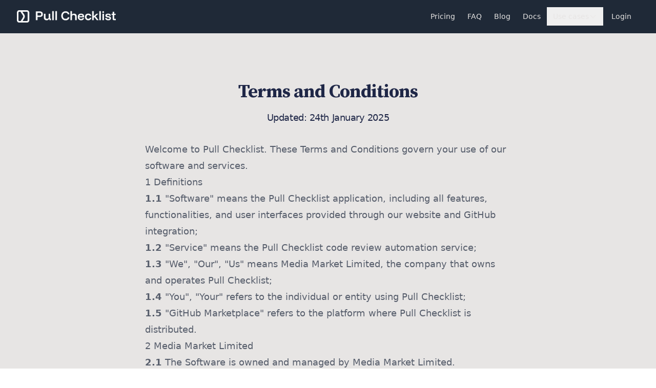

--- FILE ---
content_type: application/javascript
request_url: https://www.pullchecklist.com/_next/static/chunks/2479-39b8a9661f414e30.js
body_size: 5865
content:
(self.webpackChunk_N_E=self.webpackChunk_N_E||[]).push([[2479],{9361:function(e,t){"use strict";t.Z=function(e,t,n){return t in e?Object.defineProperty(e,t,{value:n,enumerable:!0,configurable:!0,writable:!0}):e[t]=n,e}},6010:function(e,t,n){"use strict";function o(e){var t,n,r="";if("string"==typeof e||"number"==typeof e)r+=e;else if("object"==typeof e){if(Array.isArray(e))for(t=0;t<e.length;t++)e[t]&&(n=o(e[t]))&&(r&&(r+=" "),r+=n);else for(t in e)e[t]&&(r&&(r+=" "),r+=t)}return r}t.Z=function(){for(var e,t,n=0,r="";n<arguments.length;)(e=arguments[n++])&&(t=o(e))&&(r&&(r+=" "),r+=t);return r}},1210:function(e,t){"use strict";function n(e,t,n,o){return!1}Object.defineProperty(t,"__esModule",{value:!0}),t.getDomainLocale=n,("function"==typeof t.default||"object"==typeof t.default&&null!==t.default)&&void 0===t.default.__esModule&&(Object.defineProperty(t.default,"__esModule",{value:!0}),Object.assign(t.default,t),e.exports=t.default)},8045:function(e,t,n){"use strict";Object.defineProperty(t,"__esModule",{value:!0});var o=n(9361).Z,r=n(4941).Z,i=n(3929).Z;Object.defineProperty(t,"__esModule",{value:!0}),t.default=function(e){var t,n,l=e.src,c=e.sizes,v=e.unoptimized,h=void 0!==v&&v,w=e.priority,z=void 0!==w&&w,_=e.loading,C=e.lazyRoot,E=e.lazyBoundary,k=e.className,L=e.quality,R=e.width,P=e.height,I=e.style,M=e.objectFit,q=e.objectPosition,N=e.onLoadingComplete,Z=e.placeholder,B=void 0===Z?"empty":Z,D=e.blurDataURL,T=u(e,["src","sizes","unoptimized","priority","loading","lazyRoot","lazyBoundary","className","quality","width","height","style","objectFit","objectPosition","onLoadingComplete","placeholder","blurDataURL"]),U=s.useContext(g.ImageConfigContext),W=s.useMemo(function(){var e=m||U||f.imageConfigDefault,t=i(e.deviceSizes).concat(i(e.imageSizes)).sort(function(e,t){return e-t}),n=e.deviceSizes.sort(function(e,t){return e-t});return a({},e,{allSizes:t,deviceSizes:n})},[U]),H=c?"responsive":"intrinsic";"layout"in T&&(T.layout&&(H=T.layout),delete T.layout);var V=O;if("loader"in T){if(T.loader){var F=T.loader;V=function(e){e.config;var t=u(e,["config"]);return F(t)}}delete T.loader}var G="";if(function(e){var t;return"object"==typeof e&&(j(e)||void 0!==e.src)}(l)){var K=j(l)?l.default:l;if(!K.src)throw Error("An object should only be passed to the image component src parameter if it comes from a static image import. It must include src. Received ".concat(JSON.stringify(K)));if(D=D||K.blurDataURL,G=K.src,(!H||"fill"!==H)&&(P=P||K.height,R=R||K.width,!K.height||!K.width))throw Error("An object should only be passed to the image component src parameter if it comes from a static image import. It must include height and width. Received ".concat(JSON.stringify(K)))}l="string"==typeof l?l:G;var J=!z&&("lazy"===_||void 0===_);(l.startsWith("data:")||l.startsWith("blob:"))&&(h=!0,J=!1),y.has(l)&&(J=!1),W.unoptimized&&(h=!0);var Q=r(s.useState(!1),2),X=Q[0],Y=Q[1],$=r(p.useIntersection({rootRef:void 0===C?null:C,rootMargin:E||"200px",disabled:!J}),3),ee=$[0],et=$[1],en=$[2],eo=!J||et,er={boxSizing:"border-box",display:"block",overflow:"hidden",width:"initial",height:"initial",background:"none",opacity:1,border:0,margin:0,padding:0},ei={boxSizing:"border-box",display:"block",width:"initial",height:"initial",background:"none",opacity:1,border:0,margin:0,padding:0},ea=!1,el=x(R),ec=x(P),eu=x(L),es=Object.assign({},I,{position:"absolute",top:0,left:0,bottom:0,right:0,boxSizing:"border-box",padding:0,border:"none",margin:"auto",display:"block",width:0,height:0,minWidth:"100%",maxWidth:"100%",minHeight:"100%",maxHeight:"100%",objectFit:M,objectPosition:q}),ed="blur"!==B||X?{}:{backgroundSize:M||"cover",backgroundPosition:q||"0% 0%",filter:"blur(20px)",backgroundImage:'url("'.concat(D,'")')};if("fill"===H)er.display="block",er.position="absolute",er.top=0,er.left=0,er.bottom=0,er.right=0;else if(void 0!==el&&void 0!==ec){var ef=ec/el,ep=isNaN(ef)?"100%":"".concat(100*ef,"%");"responsive"===H?(er.display="block",er.position="relative",ea=!0,ei.paddingTop=ep):"intrinsic"===H?(er.display="inline-block",er.position="relative",er.maxWidth="100%",ea=!0,ei.maxWidth="100%",t="data:image/svg+xml,%3csvg%20xmlns=%27http://www.w3.org/2000/svg%27%20version=%271.1%27%20width=%27".concat(el,"%27%20height=%27").concat(ec,"%27/%3e")):"fixed"===H&&(er.display="inline-block",er.position="relative",er.width=el,er.height=ec)}var eg={src:b,srcSet:void 0,sizes:void 0};eo&&(eg=S({config:W,src:l,unoptimized:h,layout:H,width:el,quality:eu,sizes:c,loader:V}));var ev=l,eh="imagesizes";eh="imageSizes";var em=(o(n={},"imageSrcSet",eg.srcSet),o(n,eh,eg.sizes),o(n,"crossOrigin",T.crossOrigin),n),ey=s.default.useLayoutEffect,eb=s.useRef(N),ew=s.useRef(l);s.useEffect(function(){eb.current=N},[N]),ey(function(){ew.current!==l&&(en(),ew.current=l)},[en,l]);var ej=a({isLazy:J,imgAttributes:eg,heightInt:ec,widthInt:el,qualityInt:eu,layout:H,className:k,imgStyle:es,blurStyle:ed,loading:_,config:W,unoptimized:h,placeholder:B,loader:V,srcString:ev,onLoadingCompleteRef:eb,setBlurComplete:Y,setIntersection:ee,isVisible:eo,noscriptSizes:c},T);return s.default.createElement(s.default.Fragment,null,s.default.createElement("span",{style:er},ea?s.default.createElement("span",{style:ei},t?s.default.createElement("img",{style:{display:"block",maxWidth:"100%",width:"initial",height:"initial",background:"none",opacity:1,border:0,margin:0,padding:0},alt:"","aria-hidden":!0,src:t}):null):null,s.default.createElement(A,Object.assign({},ej))),z?s.default.createElement(d.default,null,s.default.createElement("link",Object.assign({key:"__nimg-"+eg.src+eg.srcSet+eg.sizes,rel:"preload",as:"image",href:eg.srcSet?void 0:eg.src},em))):null)};var a=n(6495).Z,l=n(2648).Z,c=n(1598).Z,u=n(7273).Z,s=c(n(7294)),d=l(n(5443)),f=n(9309),p=n(7190),g=n(9977);n(3794);var v=n(2392);function h(e){return"/"===e[0]?e.slice(1):e}var m={deviceSizes:[640,750,828,1080,1200,1920,2048,3840],imageSizes:[16,32,48,64,96,128,256,384],path:"/_next/image",loader:"default",dangerouslyAllowSVG:!1,unoptimized:!0},y=new Set,b="[data-uri]",w=new Map([["default",function(e){var t=e.config,n=e.src,o=e.width,r=e.quality;return n.endsWith(".svg")&&!t.dangerouslyAllowSVG?n:"".concat(v.normalizePathTrailingSlash(t.path),"?url=").concat(encodeURIComponent(n),"&w=").concat(o,"&q=").concat(r||75)}],["imgix",function(e){var t=e.config,n=e.src,o=e.width,r=e.quality,i=new URL("".concat(t.path).concat(h(n))),a=i.searchParams;return a.set("auto",a.getAll("auto").join(",")||"format"),a.set("fit",a.get("fit")||"max"),a.set("w",a.get("w")||o.toString()),r&&a.set("q",r.toString()),i.href}],["cloudinary",function(e){var t,n=e.config,o=e.src,r=e.width,i=["f_auto","c_limit","w_"+r,"q_"+(e.quality||"auto")].join(",")+"/";return"".concat(n.path).concat(i).concat(h(o))}],["akamai",function(e){var t=e.config,n=e.src,o=e.width;return"".concat(t.path).concat(h(n),"?imwidth=").concat(o)}],["custom",function(e){var t=e.src;throw Error('Image with src "'.concat(t,'" is missing "loader" prop.')+"\nRead more: https://nextjs.org/docs/messages/next-image-missing-loader")}],]);function j(e){return void 0!==e.default}function S(e){var t=e.config,n=e.src,o=e.unoptimized,r=e.layout,a=e.width,l=e.quality,c=e.sizes,u=e.loader;if(o)return{src:n,srcSet:void 0,sizes:void 0};var s=function(e,t,n,o){var r=e.deviceSizes,a=e.allSizes;if(o&&("fill"===n||"responsive"===n)){for(var l=/(^|\s)(1?\d?\d)vw/g,c=[];u=l.exec(o);u)c.push(parseInt(u[2]));if(c.length){var u,s,d=.01*(s=Math).min.apply(s,i(c));return{widths:a.filter(function(e){return e>=r[0]*d}),kind:"w"}}return{widths:a,kind:"w"}}return"number"!=typeof t||"fill"===n||"responsive"===n?{widths:r,kind:"w"}:{widths:i(new Set([t,2*t].map(function(e){return a.find(function(t){return t>=e})||a[a.length-1]}))),kind:"x"}}(t,a,r,c),d=s.widths,f=s.kind,p=d.length-1;return{sizes:c||"w"!==f?c:"100vw",srcSet:d.map(function(e,o){return"".concat(u({config:t,src:n,quality:l,width:e})," ").concat("w"===f?e:o+1).concat(f)}).join(", "),src:u({config:t,src:n,quality:l,width:d[p]})}}function x(e){return"number"==typeof e?e:"string"==typeof e?parseInt(e,10):void 0}function O(e){var t,n=(null==(t=e.config)?void 0:t.loader)||"default",o=w.get(n);if(o)return o(e);throw Error('Unknown "loader" found in "next.config.js". Expected: '.concat(f.VALID_LOADERS.join(", "),". Received: ").concat(n))}function z(e,t,n,o,r,i){e&&e.src!==b&&e["data-loaded-src"]!==t&&(e["data-loaded-src"]=t,("decode"in e?e.decode():Promise.resolve()).catch(function(){}).then(function(){if(e.parentNode&&(y.add(t),"blur"===o&&i(!0),null==r?void 0:r.current)){var n=e.naturalWidth,a=e.naturalHeight;r.current({naturalWidth:n,naturalHeight:a})}}))}var A=function(e){var t=e.imgAttributes,n=(e.heightInt,e.widthInt),o=e.qualityInt,r=e.layout,i=e.className,l=e.imgStyle,c=e.blurStyle,d=e.isLazy,f=e.placeholder,p=e.loading,g=e.srcString,v=e.config,h=e.unoptimized,m=e.loader,y=e.onLoadingCompleteRef,b=e.setBlurComplete,w=e.setIntersection,j=e.onLoad,x=e.onError,O=(e.isVisible,e.noscriptSizes),A=u(e,["imgAttributes","heightInt","widthInt","qualityInt","layout","className","imgStyle","blurStyle","isLazy","placeholder","loading","srcString","config","unoptimized","loader","onLoadingCompleteRef","setBlurComplete","setIntersection","onLoad","onError","isVisible","noscriptSizes"]);return p=d?"lazy":p,s.default.createElement(s.default.Fragment,null,s.default.createElement("img",Object.assign({},A,t,{decoding:"async","data-nimg":r,className:i,style:a({},l,c),ref:s.useCallback(function(e){w(e),(null==e?void 0:e.complete)&&z(e,g,r,f,y,b)},[w,g,r,f,y,b,]),onLoad:function(e){z(e.currentTarget,g,r,f,y,b),j&&j(e)},onError:function(e){"blur"===f&&b(!0),x&&x(e)}})),(d||"blur"===f)&&s.default.createElement("noscript",null,s.default.createElement("img",Object.assign({},A,S({config:v,src:g,unoptimized:h,layout:r,width:n,quality:o,sizes:O,loader:m}),{decoding:"async","data-nimg":r,style:l,className:i,loading:p}))))};("function"==typeof t.default||"object"==typeof t.default&&null!==t.default)&&void 0===t.default.__esModule&&(Object.defineProperty(t.default,"__esModule",{value:!0}),Object.assign(t.default,t),e.exports=t.default)},8418:function(e,t,n){"use strict";Object.defineProperty(t,"__esModule",{value:!0});var o=n(4941).Z;n(5753).default,Object.defineProperty(t,"__esModule",{value:!0}),t.default=void 0;var r=n(2648).Z,i=n(7273).Z,a=r(n(7294)),l=n(6273),c=n(2725),u=n(3462),s=n(1018),d=n(7190),f=n(1210),p=n(8684),g={};function v(e,t,n,o){if(e&&l.isLocalURL(t)){Promise.resolve(e.prefetch(t,n,o)).catch(function(e){});var r=o&&void 0!==o.locale?o.locale:e&&e.locale;g[t+"%"+n+(r?"%"+r:"")]=!0}}var h=a.default.forwardRef(function(e,t){var n,r,h=e.href,m=e.as,y=e.children,b=e.prefetch,w=e.passHref,j=e.replace,S=e.shallow,x=e.scroll,O=e.locale,z=e.onClick,A=e.onMouseEnter,_=e.onTouchStart,C=e.legacyBehavior,E=void 0===C?!0!==Boolean(!0):C,k=i(e,["href","as","children","prefetch","passHref","replace","shallow","scroll","locale","onClick","onMouseEnter","onTouchStart","legacyBehavior"]);n=y,E&&("string"==typeof n||"number"==typeof n)&&(n=a.default.createElement("a",null,n));var L=!1!==b,R=a.default.useContext(u.RouterContext),P=a.default.useContext(s.AppRouterContext);P&&(R=P);var I=a.default.useMemo(function(){var e=o(l.resolveHref(R,h,!0),2),t=e[0],n=e[1];return{href:t,as:m?l.resolveHref(R,m):n||t}},[R,h,m]),M=I.href,q=I.as,N=a.default.useRef(M),Z=a.default.useRef(q);E&&(r=a.default.Children.only(n));var B=E?r&&"object"==typeof r&&r.ref:t,D=o(d.useIntersection({rootMargin:"200px"}),3),T=D[0],U=D[1],W=D[2],H=a.default.useCallback(function(e){(Z.current!==q||N.current!==M)&&(W(),Z.current=q,N.current=M),T(e),B&&("function"==typeof B?B(e):"object"==typeof B&&(B.current=e))},[q,B,M,W,T]);a.default.useEffect(function(){var e=U&&L&&l.isLocalURL(M),t=void 0!==O?O:R&&R.locale,n=g[M+"%"+q+(t?"%"+t:"")];e&&!n&&v(R,M,q,{locale:t})},[q,M,U,O,L,R]);var V={ref:H,onClick:function(e){E||"function"!=typeof z||z(e),E&&r.props&&"function"==typeof r.props.onClick&&r.props.onClick(e),e.defaultPrevented||function(e,t,n,o,r,i,c,u,s,d){if("A"!==e.currentTarget.nodeName.toUpperCase()||(!(p=(f=e).currentTarget.target)||"_self"===p)&&!f.metaKey&&!f.ctrlKey&&!f.shiftKey&&!f.altKey&&(!f.nativeEvent||2!==f.nativeEvent.which)&&l.isLocalURL(n)){e.preventDefault();var f,p,g=function(){"beforePopState"in t?t[r?"replace":"push"](n,o,{shallow:i,locale:u,scroll:c}):t[r?"replace":"push"](n,{forceOptimisticNavigation:!d})};s?a.default.startTransition(g):g()}}(e,R,M,q,j,S,x,O,Boolean(P),L)},onMouseEnter:function(e){E||"function"!=typeof A||A(e),E&&r.props&&"function"==typeof r.props.onMouseEnter&&r.props.onMouseEnter(e),!(!L&&P)&&l.isLocalURL(M)&&v(R,M,q,{priority:!0})},onTouchStart:function(e){E||"function"!=typeof _||_(e),E&&r.props&&"function"==typeof r.props.onTouchStart&&r.props.onTouchStart(e),!(!L&&P)&&l.isLocalURL(M)&&v(R,M,q,{priority:!0})}};if(!E||w||"a"===r.type&&!("href"in r.props)){var F=void 0!==O?O:R&&R.locale,G=R&&R.isLocaleDomain&&f.getDomainLocale(q,F,R.locales,R.domainLocales);V.href=G||p.addBasePath(c.addLocale(q,F,R&&R.defaultLocale))}return E?a.default.cloneElement(r,V):a.default.createElement("a",Object.assign({},k,V),n)});t.default=h,("function"==typeof t.default||"object"==typeof t.default&&null!==t.default)&&void 0===t.default.__esModule&&(Object.defineProperty(t.default,"__esModule",{value:!0}),Object.assign(t.default,t),e.exports=t.default)},7190:function(e,t,n){"use strict";Object.defineProperty(t,"__esModule",{value:!0});var o=n(4941).Z;Object.defineProperty(t,"__esModule",{value:!0}),t.useIntersection=function(e){var t,n=e.rootRef,u=e.rootMargin,s=e.disabled||!a,d=o(r.useState(!1),2),f=d[0],p=d[1],g=o(r.useState(null),2),v=g[0],h=g[1];return r.useEffect(function(){if(a){if(!s&&!f&&v&&v.tagName){var e,t,o,r,d,g,h;return t=function(e){return e&&p(e)},d=(r=function(e){var t,n={root:e.root||null,margin:e.rootMargin||""},o=c.find(function(e){return e.root===n.root&&e.margin===n.margin});if(o&&(t=l.get(o)))return t;var r=new Map;return t={id:n,observer:new IntersectionObserver(function(e){e.forEach(function(e){var t=r.get(e.target),n=e.isIntersecting||e.intersectionRatio>0;t&&n&&t(n)})},e),elements:r},c.push(n),l.set(n,t),t}(o={root:null==n?void 0:n.current,rootMargin:u})).id,g=r.observer,(h=r.elements).set(v,t),g.observe(v),function(){if(h.delete(v),g.unobserve(v),0===h.size){g.disconnect(),l.delete(d);var e=c.findIndex(function(e){return e.root===d.root&&e.margin===d.margin});e>-1&&c.splice(e,1)}}}}else if(!f){var m=i.requestIdleCallback(function(){return p(!0)});return function(){return i.cancelIdleCallback(m)}}},[v,s,u,n,f]),[h,f,r.useCallback(function(){p(!1)},[])]};var r=n(7294),i=n(9311),a="function"==typeof IntersectionObserver,l=new Map,c=[];("function"==typeof t.default||"object"==typeof t.default&&null!==t.default)&&void 0===t.default.__esModule&&(Object.defineProperty(t.default,"__esModule",{value:!0}),Object.assign(t.default,t),e.exports=t.default)},1018:function(e,t,n){"use strict";Object.defineProperty(t,"__esModule",{value:!0}),t.TemplateContext=t.GlobalLayoutRouterContext=t.LayoutRouterContext=t.AppRouterContext=void 0;var o=(0,n(2648).Z)(n(7294)),r=o.default.createContext(null);t.AppRouterContext=r;var i=o.default.createContext(null);t.LayoutRouterContext=i;var a=o.default.createContext(null);t.GlobalLayoutRouterContext=a;var l=o.default.createContext(null);t.TemplateContext=l},9008:function(e,t,n){e.exports=n(5443)},5675:function(e,t,n){e.exports=n(8045)},1664:function(e,t,n){e.exports=n(8418)},9396:function(e,t,n){"use strict";function o(e,t){return t=null!=t?t:{},Object.getOwnPropertyDescriptors?Object.defineProperties(e,Object.getOwnPropertyDescriptors(t)):(function(e,t){var n=Object.keys(e);if(Object.getOwnPropertySymbols){var o=Object.getOwnPropertySymbols(e);n.push.apply(n,o)}return n})(Object(t)).forEach(function(n){Object.defineProperty(e,n,Object.getOwnPropertyDescriptor(t,n))}),e}n.d(t,{Z:function(){return o}})},9534:function(e,t,n){"use strict";function o(e,t){if(null==e)return{};var n,o,r=function(e,t){if(null==e)return{};var n,o,r={},i=Object.keys(e);for(o=0;o<i.length;o++)n=i[o],t.indexOf(n)>=0||(r[n]=e[n]);return r}(e,t);if(Object.getOwnPropertySymbols){var i=Object.getOwnPropertySymbols(e);for(o=0;o<i.length;o++)n=i[o],!(t.indexOf(n)>=0)&&Object.prototype.propertyIsEnumerable.call(e,n)&&(r[n]=e[n])}return r}n.d(t,{Z:function(){return o}})}}]);

--- FILE ---
content_type: application/javascript
request_url: https://www.pullchecklist.com/_next/static/chunks/1608-20d476678d626f50.js
body_size: 2706
content:
(self.webpackChunk_N_E=self.webpackChunk_N_E||[]).push([[1608],{8461:function(e,t,i){"use strict";Object.defineProperty(t,"__esModule",{value:!0});var n=i(9361).Z,r=i(4941).Z,a=i(3929).Z;Object.defineProperty(t,"__esModule",{value:!0}),t.default=function(e){var t,i,l,s=e.src,b=e.sizes,S=e.unoptimized,z=void 0!==S&&S,C=e.priority,E=void 0!==C&&C,I=e.loading,j=e.className,_=e.quality,k=e.width,L=e.height,x=e.fill,R=e.style,N=e.onLoadingComplete,O=e.placeholder,A=void 0===O?"empty":O,q=e.blurDataURL,M=c(e,["src","sizes","unoptimized","priority","loading","className","quality","width","height","fill","style","onLoadingComplete","placeholder","blurDataURL"]),B=u.useContext(h.ImageConfigContext),D=u.useMemo(function(){var e=m||B||g.imageConfigDefault,t=a(e.deviceSizes).concat(a(e.imageSizes)).sort(function(e,t){return e-t}),i=e.deviceSizes.sort(function(e,t){return e-t});return o({},e,{allSizes:t,deviceSizes:i})},[B]),P=w;if("loader"in M){if(M.loader){var W=M.loader;P=function(e){e.config;var t=c(e,["config"]);return W(t)}}delete M.loader}var Z="",T=v(k),U=v(L);if(function(e){var t;return"object"==typeof e&&(p(e)||void 0!==e.src)}(s)){var F=p(s)?s.default:s;if(!F.src)throw Error("An object should only be passed to the image component src parameter if it comes from a static image import. It must include src. Received ".concat(JSON.stringify(F)));if(!F.height||!F.width)throw Error("An object should only be passed to the image component src parameter if it comes from a static image import. It must include height and width. Received ".concat(JSON.stringify(F)));if(t=F.blurWidth,i=F.blurHeight,q=q||F.blurDataURL,Z=F.src,!x){if(T||U){if(T&&!U){var G=T/F.width;U=Math.round(F.height*G)}else if(!T&&U){var H=U/F.height;T=Math.round(F.width*H)}}else T=F.width,U=F.height}}s="string"==typeof s?s:Z;var V=!E&&("lazy"===I||void 0===I);(s.startsWith("data:")||s.startsWith("blob:"))&&(z=!0,V=!1),D.unoptimized&&(z=!0);var J=r(u.useState(!1),2),$=J[0],K=J[1],Q=r(u.useState(!1),2),X=Q[0],Y=Q[1],ee=v(_),et=Object.assign(x?{position:"absolute",height:"100%",width:"100%",left:0,top:0,right:0,bottom:0}:{},X?{}:{color:"transparent"},R),ei="blur"===A&&q&&!$?{backgroundSize:et.objectFit||"cover",backgroundPosition:et.objectPosition||"50% 50%",backgroundRepeat:"no-repeat",backgroundImage:'url("data:image/svg+xml;charset=utf-8,'.concat(f.getImageBlurSvg({widthInt:T,heightInt:U,blurWidth:t,blurHeight:i,blurDataURL:q}),'")')}:{},en=function(e){var t=e.config,i=e.src,n=e.unoptimized,r=e.width,o=e.quality,l=e.sizes,s=e.loader;if(n)return{src:i,srcSet:void 0,sizes:void 0};var c=function(e,t,i){var n=e.deviceSizes,r=e.allSizes;if(i){for(var o=/(^|\s)(1?\d?\d)vw/g,l=[];s=o.exec(i);s)l.push(parseInt(s[2]));if(l.length){var s,c,u=.01*(c=Math).min.apply(c,a(l));return{widths:r.filter(function(e){return e>=n[0]*u}),kind:"w"}}return{widths:r,kind:"w"}}return"number"!=typeof t?{widths:n,kind:"w"}:{widths:a(new Set([t,2*t].map(function(e){return r.find(function(t){return t>=e})||r[r.length-1]}))),kind:"x"}}(t,r,l),u=c.widths,d=c.kind,f=u.length-1;return{sizes:l||"w"!==d?l:"100vw",srcSet:u.map(function(e,n){return"".concat(s({config:t,src:i,quality:o,width:e})," ").concat("w"===d?e:n+1).concat(d)}).join(", "),src:s({config:t,src:i,quality:o,width:u[f]})}}({config:D,src:s,unoptimized:z,width:T,quality:ee,sizes:b,loader:P}),er=s,ea="imagesizes";ea="imageSizes";var eo=(n(l={},"imageSrcSet",en.srcSet),n(l,ea,en.sizes),n(l,"crossOrigin",M.crossOrigin),l),el=u.useRef(N);u.useEffect(function(){el.current=N},[N]);var es=o({isLazy:V,imgAttributes:en,heightInt:U,widthInt:T,qualityInt:ee,className:j,imgStyle:et,blurStyle:ei,loading:I,config:D,fill:x,unoptimized:z,placeholder:A,loader:P,srcString:er,onLoadingCompleteRef:el,setBlurComplete:K,setShowAltText:Y},M);return u.default.createElement(u.default.Fragment,null,u.default.createElement(y,Object.assign({},es)),E?u.default.createElement(d.default,null,u.default.createElement("link",Object.assign({key:"__nimg-"+en.src+en.srcSet+en.sizes,rel:"preload",as:"image",href:en.srcSet?void 0:en.src},eo))):null)};var o=i(6495).Z,l=i(2648).Z,s=i(1598).Z,c=i(7273).Z,u=s(i(7294)),d=l(i(5443)),f=i(2730),g=i(9309),h=i(9977);i(3794);var m={deviceSizes:[640,750,828,1080,1200,1920,2048,3840],imageSizes:[16,32,48,64,96,128,256,384],path:"/_next/image",loader:"default",dangerouslyAllowSVG:!1,unoptimized:!0};function p(e){return void 0!==e.default}function v(e){return"number"==typeof e||void 0===e?e:"string"==typeof e&&/^[0-9]+$/.test(e)?parseInt(e,10):NaN}function b(e,t,i,n,r){e&&e["data-loaded-src"]!==t&&(e["data-loaded-src"]=t,("decode"in e?e.decode():Promise.resolve()).catch(function(){}).then(function(){e.parentNode&&("blur"===i&&r(!0),(null==n?void 0:n.current)&&n.current(e))}))}var y=function(e){var t=e.imgAttributes,i=e.heightInt,n=e.widthInt,r=(e.qualityInt,e.className),a=e.imgStyle,l=e.blurStyle,s=e.isLazy,d=e.fill,f=e.placeholder,g=e.loading,h=e.srcString,m=(e.config,e.unoptimized,e.loader,e.onLoadingCompleteRef),p=e.setBlurComplete,v=e.setShowAltText,y=e.onLoad,w=e.onError,S=c(e,["imgAttributes","heightInt","widthInt","qualityInt","className","imgStyle","blurStyle","isLazy","fill","placeholder","loading","srcString","config","unoptimized","loader","onLoadingCompleteRef","setBlurComplete","setShowAltText","onLoad","onError"]);return g=s?"lazy":g,u.default.createElement(u.default.Fragment,null,u.default.createElement("img",Object.assign({},S,t,{width:n,height:i,decoding:"async","data-nimg":"future".concat(d?"-fill":""),className:r,loading:g,style:o({},a,l),ref:u.useCallback(function(e){e&&(w&&(e.src=e.src),e.complete&&b(e,h,f,m,p))},[h,f,m,p,w,]),onLoad:function(e){b(e.currentTarget,h,f,m,p),y&&y(e)},onError:function(e){v(!0),"blur"===f&&p(!0),w&&w(e)}})))};function w(e){var t=e.config,i=e.src,n=e.width,r=e.quality;return i.endsWith(".svg")&&!t.dangerouslyAllowSVG?i:"".concat(t.path,"?url=").concat(encodeURIComponent(i),"&w=").concat(n,"&q=").concat(r||75)}("function"==typeof t.default||"object"==typeof t.default&&null!==t.default)&&void 0===t.default.__esModule&&(Object.defineProperty(t.default,"__esModule",{value:!0}),Object.assign(t.default,t),e.exports=t.default)},2730:function(e,t){"use strict";Object.defineProperty(t,"__esModule",{value:!0}),t.getImageBlurSvg=function(e){var t=e.widthInt,i=e.heightInt,n=e.blurWidth,r=e.blurHeight,a=e.blurDataURL,o=a.startsWith("data:image/jpeg")?"%3CfeComponentTransfer%3E%3CfeFuncA type='discrete' tableValues='1 1'/%3E%3C/feComponentTransfer%3E%":"";return"%3Csvg xmlns='http%3A//www.w3.org/2000/svg' viewBox='0 0 ".concat(n||t," ").concat(r||i,"'%3E%3Cfilter id='b' color-interpolation-filters='sRGB'%3E%3CfeGaussianBlur stdDeviation='").concat(n&&r?"1":"20","'/%3E").concat(o,"%3C/filter%3E%3Cimage filter='url(%23b)' x='0' y='0' height='100%25' width='100%25' href='").concat(a,"'/%3E%3C/svg%3E")}},1608:function(e,t,i){e.exports=i(8461)}}]);

--- FILE ---
content_type: application/javascript
request_url: https://www.pullchecklist.com/_next/static/chunks/pages/docs-4c61b1ed6b65409f.js
body_size: 2242
content:
(self.webpackChunk_N_E=self.webpackChunk_N_E||[]).push([[3172],{2083:function(e,t,n){(window.__NEXT_P=window.__NEXT_P||[]).push(["/docs",function(){return n(9913)}])},6057:function(e,t,n){"use strict";n.d(t,{z:function(){return p}});var r=n(5893),s=n(7294),i=n(1664),l=n.n(i),o=n(1163),c=n(6010);n(5675);var a=n(9008),h=n.n(a),d=n(6052),u=[{title:"Getting Started",links:[{title:"Introduction",href:"/docs"},]},{title:"Using Pull Checklist",links:[{title:"Installation",href:"/docs/installation"},{title:"Creating Checklists",href:"/docs/creating-checklists"},{title:"Managing Checks",href:"/docs/managing-checks"},{title:"Enforcing Checklists",href:"/docs/enforcing-checklists"},{title:"Pull Request Integration",href:"/docs/pr-integration"},]},{title:"Features",links:[{title:"Condition Engine",href:"/docs/condition-engine"},{title:"Deployment Options",href:"/docs/deployment-options"},]},{title:"Enterprise Features",links:[{title:"Reports & Storage",href:"/docs/reports"},{title:"Audit Logs",href:"/docs/audit-logs"},{title:"Billing",href:"/docs/billing"},]},];function x(e){var t=e.href,n=e.children,s=(0,o.useRouter)().pathname===t;return(0,r.jsx)(l(),{href:t,className:(0,c.Z)("block text-sm transition",s?"text-primary dark:text-primary":"text-default-base hover:text-default-hover"),children:n})}function p(e){var t=e.children,n=(0,s.useState)(!1);return n[0],n[1],(0,o.useRouter)(),(0,r.jsxs)(r.Fragment,{children:[(0,r.jsxs)(h(),{children:[(0,r.jsx)("title",{children:"Pull Checklist Docs"}),(0,r.jsx)("style",{children:"\n          .prose pre {\n            background-color: #f8f9fa !important;\n            color: #1a1a1a !important;\n            border: 1px solid #e9ecef;\n          }\n          .prose pre code {\n            color: #1a1a1a !important;\n            background-color: transparent !important;\n          }\n          .dark .prose pre {\n            background-color: #1e293b !important;\n            color: #e2e8f0 !important;\n            border: 1px solid #334155;\n          }\n          .dark .prose pre code {\n            color: #e2e8f0 !important;\n          }\n        "})]}),(0,r.jsxs)("div",{className:"flex min-h-screen",children:[(0,r.jsxs)("div",{className:"fixed inset-y-0 left-0 z-50 w-72 transform overflow-y-auto px-6 pt-8 shadow-lg transition-transform duration-300 bg-secondary lg:translate-x-0 lg:shadow-none border-r border-slate-900",children:[(0,r.jsx)("div",{className:"mb-8",children:(0,r.jsx)(l(),{href:"/","aria-label":"Home",className:"flex items-center gap-x-2 group",children:(0,r.jsx)(d.E,{dark:!0})})}),(0,r.jsx)("nav",{className:"lg:text-sm lg:leading-6",children:u.map(function(e,t){return(0,r.jsxs)("div",{className:(0,c.Z)("pb-8"),children:[(0,r.jsx)("h2",{className:"font-display font-semibold text-default-base",children:e.title}),(0,r.jsx)("ul",{className:"mt-3 space-y-2",children:e.links.map(function(e){return(0,r.jsx)("li",{children:(0,r.jsx)(x,{href:e.href,children:e.title})},e.href)})})]},e.title)})})]}),(0,r.jsx)("div",{className:"flex-1 pl-72 bg-secondary",children:(0,r.jsx)("div",{className:"mx-auto max-w-4xl px-8 py-12",children:(0,r.jsx)("article",{className:(0,c.Z)("prose prose-slate max-w-none dark:prose-invert","prose-headings:font-display prose-headings:font-semibold","prose-h1:text-4xl prose-h1:tracking-tight prose-h1:mb-8","prose-h2:text-2xl prose-h2:tracking-tight prose-h2:mt-12 prose-h2:mb-6","prose-h3:text-xl prose-h3:tracking-tight prose-h3:mt-8 prose-h3:mb-4","prose-h4:text-lg prose-h4:tracking-tight prose-h4:mt-6 prose-h4:mb-3","prose-h5:text-base prose-h5:tracking-tight prose-h5:mt-4 prose-h5:mb-2","prose-h6:text-sm prose-h6:tracking-tight prose-h6:mt-4 prose-h6:mb-2"),children:t})})})]})]})}},6052:function(e,t,n){"use strict";n.d(t,{E:function(){return h}});var r=n(6042),s=n(9396),i=n(9534),l=n(5893);n(7294);var o=n(5675),c=n.n(o),a=n(6010);function h(e){var t=e.dark,n=void 0!==t&&t,o=e.className,h=void 0===o?"":o,d=e.useText,u=(0,i.Z)(e,["dark","className","useText"]);return void 0!==d&&d?(0,l.jsxs)("div",(0,s.Z)((0,r.Z)({className:(0,a.Z)("flex items-center gap-2",h)},u),{children:[(0,l.jsx)("div",{className:(0,a.Z)("w-6 h-6 rounded border-2 flex items-center justify-center",n?"border-gray-800":"border-white"),children:(0,l.jsx)("svg",{className:(0,a.Z)("w-3 h-3",n?"text-gray-800":"text-white"),fill:"none",stroke:"currentColor",viewBox:"0 0 24 24",children:(0,l.jsx)("path",{strokeLinecap:"round",strokeLinejoin:"round",strokeWidth:3,d:"M5 13l4 4L19 7"})})}),(0,l.jsx)("span",{className:(0,a.Z)("font-logo text-xl font-medium tracking-wide",n?"text-gray-900":"text-white"),children:"Pull Checklist"})]})):(0,l.jsx)("div",(0,s.Z)((0,r.Z)({className:(0,a.Z)("flex items-center",h)},u),{children:(0,l.jsx)(c(),{src:"/images/logo-white.png",alt:"Pull Checklist",width:195,height:24,className:(0,a.Z)("h-6 w-auto object-contain",n?"brightness-0":"brightness-0 invert"),priority:!0})}))}},9913:function(e,t,n){"use strict";n.r(t);var r=n(5893),s=n(1151),i=n(6057),l=function(e){var t=e.children;return(0,r.jsx)(i.z,{children:t})};function o(e){var t=Object.assign({h1:"h1",p:"p",h2:"h2",ol:"ol",li:"li",a:"a",ul:"ul"},(0,s.ah)(),e.components);return(0,r.jsxs)(r.Fragment,{children:[(0,r.jsx)(t.h1,{children:"Introduction"}),"\n",(0,r.jsx)(t.p,{children:"Get started with our comprehensive guides and examples to integrate and use Pull Checklist effectively."}),"\n",(0,r.jsx)(t.h2,{children:"Quick Start Guide"}),"\n",(0,r.jsx)(t.p,{children:"Get up and running with Pull Checklist in minutes:"}),"\n",(0,r.jsxs)(t.ol,{children:["\n",(0,r.jsxs)(t.li,{children:["Install Pull Checklist from the ",(0,r.jsx)(t.a,{href:"/go/github-marketplace",children:"Github Marketplace"})]}),"\n",(0,r.jsx)(t.li,{children:"Select the repositories you want to enable it for"}),"\n",(0,r.jsx)(t.li,{children:"Create your first checklist"}),"\n"]}),"\n",(0,r.jsx)(t.h2,{children:"How It Works"}),"\n",(0,r.jsx)(t.p,{children:"Once installed, Pull Checklist will automatically:"}),"\n",(0,r.jsxs)(t.ol,{children:["\n",(0,r.jsx)(t.li,{children:"Add a checklist to each new pull request"}),"\n",(0,r.jsx)(t.li,{children:"Track completion status"}),"\n",(0,r.jsx)(t.li,{children:"Prevent merging until all items are checked"}),"\n"]}),"\n",(0,r.jsx)(t.h2,{children:"Key Features"}),"\n",(0,r.jsx)(t.p,{children:"Our solution helps you streamline your pull request process and ensure nothing gets missed. With our automated checklist system, you can:"}),"\n",(0,r.jsxs)(t.ul,{children:["\n",(0,r.jsx)(t.li,{children:"Standardize your review process"}),"\n",(0,r.jsx)(t.li,{children:"Catch common issues early"}),"\n",(0,r.jsx)(t.li,{children:"Improve code quality"}),"\n",(0,r.jsx)(t.li,{children:"Speed up review cycles"}),"\n"]}),"\n",(0,r.jsx)(t.h2,{children:"Next Steps"}),"\n",(0,r.jsx)(t.p,{children:"To get started with Pull Checklist:"}),"\n",(0,r.jsxs)(t.ul,{children:["\n",(0,r.jsx)(t.li,{children:(0,r.jsx)(t.a,{href:"/docs/creating-checklists",children:"Set up your first checklist"})}),"\n",(0,r.jsx)(t.li,{children:(0,r.jsx)(t.a,{href:"/docs/managing-checks",children:"Learn about managing checks"})}),"\n",(0,r.jsx)(t.li,{children:(0,r.jsx)(t.a,{href:"/docs/enforcing-checklists",children:"Configure enforcement rules"})}),"\n",(0,r.jsx)(t.li,{children:(0,r.jsx)(t.a,{href:"/docs/condition-engine",children:"Explore advanced conditions"})}),"\n"]})]})}t.default=function(){var e=arguments.length>0&&void 0!==arguments[0]?arguments[0]:{};return(0,r.jsx)(l,Object.assign({},e,{children:(0,r.jsx)(o,e)}))}},1151:function(e,t,n){"use strict";n.d(t,{ah:function(){return i}});var r=n(7294);let s=r.createContext({});function i(e){let t=r.useContext(s);return r.useMemo(()=>"function"==typeof e?e(t):{...t,...e},[t,e])}}},function(e){e.O(0,[2479,9774,2888,179],function(){return e(e.s=2083)}),_N_E=e.O()}]);

--- FILE ---
content_type: application/javascript
request_url: https://www.pullchecklist.com/_next/static/vtSdWObaPzhkUmU9sILMT/_ssgManifest.js
body_size: -314
content:
self.__SSG_MANIFEST=new Set(["\u002Fposts","\u002Fposts\u002F[slug]"]);self.__SSG_MANIFEST_CB&&self.__SSG_MANIFEST_CB()

--- FILE ---
content_type: application/javascript
request_url: https://www.pullchecklist.com/_next/static/chunks/webpack-51314154dabe5eee.js
body_size: 4770
content:
!function(){"use strict";var a,e,r,t,g,c,n,h,i,_={},s={};function l(a){var e=s[a];if(void 0!==e)return e.exports;var r=s[a]={exports:{}},t=!0;try{_[a].call(r.exports,r,r.exports,l),t=!1}finally{t&&delete s[a]}return r.exports}l.m=_,a=[],l.O=function(e,r,t,g){if(r){g=g||0;for(var c=a.length;c>0&&a[c-1][2]>g;c--)a[c]=a[c-1];a[c]=[r,t,g];return}for(var n=1/0,c=0;c<a.length;c++){for(var r=a[c][0],t=a[c][1],g=a[c][2],h=!0,i=0;i<r.length;i++)n>=g&&Object.keys(l.O).every(function(a){return l.O[a](r[i])})?r.splice(i--,1):(h=!1,g<n&&(n=g));if(h){a.splice(c--,1);var _=t();void 0!==_&&(e=_)}}return e},l.n=function(a){var e=a&&a.__esModule?function(){return a.default}:function(){return a};return l.d(e,{a:e}),e},r=Object.getPrototypeOf?function(a){return Object.getPrototypeOf(a)}:function(a){return a.__proto__},l.t=function(a,t){if(1&t&&(a=this(a)),8&t||"object"==typeof a&&a&&(4&t&&a.__esModule||16&t&&"function"==typeof a.then))return a;var g=Object.create(null);l.r(g);var c={};e=e||[null,r({}),r([]),r(r)];for(var n=2&t&&a;"object"==typeof n&&!~e.indexOf(n);n=r(n))Object.getOwnPropertyNames(n).forEach(function(e){c[e]=function(){return a[e]}});return c.default=function(){return a},l.d(g,c),g},l.d=function(a,e){for(var r in e)l.o(e,r)&&!l.o(a,r)&&Object.defineProperty(a,r,{enumerable:!0,get:e[r]})},l.f={},l.e=function(a){return Promise.all(Object.keys(l.f).reduce(function(e,r){return l.f[r](a,e),e},[]))},l.u=function(a){return"static/chunks/"+({81:"react-syntax-highlighter_languages_refractor_properties",131:"react-syntax-highlighter_languages_refractor_clike",158:"react-syntax-highlighter_languages_refractor_glsl",206:"react-syntax-highlighter_languages_refractor_wasm",226:"react-syntax-highlighter_languages_refractor_mel",342:"react-syntax-highlighter_languages_refractor_powershell",369:"react-syntax-highlighter_languages_refractor_ruby",400:"react-syntax-highlighter_languages_refractor_batch",672:"react-syntax-highlighter_languages_refractor_parser",741:"react-syntax-highlighter_languages_refractor_fsharp",849:"react-syntax-highlighter_languages_refractor_smarty",948:"react-syntax-highlighter_languages_refractor_bison",979:"react-syntax-highlighter_languages_refractor_protobuf",982:"react-syntax-highlighter_languages_refractor_xquery",1001:"react-syntax-highlighter_languages_refractor_rust",1007:"react-syntax-highlighter_languages_refractor_haskell",1130:"react-syntax-highlighter_languages_refractor_crystal",1167:"react-syntax-highlighter_languages_refractor_vhdl",1253:"react-syntax-highlighter_languages_refractor_wiki",1323:"react-syntax-highlighter_languages_refractor_liquid",1423:"react-syntax-highlighter_languages_refractor_soy",1438:"react-syntax-highlighter_languages_refractor_arff",1554:"react-syntax-highlighter_languages_refractor_asciidoc",1621:"react-syntax-highlighter_languages_refractor_stylus",1751:"react-syntax-highlighter_languages_refractor_q",1768:"react-syntax-highlighter_languages_refractor_rip",1929:"react-syntax-highlighter_languages_refractor_vim",2013:"react-syntax-highlighter_languages_refractor_erlang",2044:"react-syntax-highlighter_languages_refractor_fortran",2051:"react-syntax-highlighter_languages_refractor_docker",2065:"react-syntax-highlighter_languages_refractor_autohotkey",2182:"react-syntax-highlighter_languages_refractor_eiffel",2227:"react-syntax-highlighter_languages_refractor_php",2348:"react-syntax-highlighter_languages_refractor_rest",2413:"react-syntax-highlighter_languages_refractor_icon",2496:"react-syntax-highlighter_languages_refractor_markup",2509:"react-syntax-highlighter_languages_refractor_tsx",2547:"react-syntax-highlighter_languages_refractor_qore",2564:"react-syntax-highlighter_languages_refractor_git",2584:"react-syntax-highlighter_languages_refractor_erb",2822:"react-syntax-highlighter_languages_refractor_smalltalk",2891:"react-syntax-highlighter_languages_refractor_python",2980:"react-syntax-highlighter_languages_refractor_velocity",2996:"react-syntax-highlighter_languages_refractor_inform7",3025:"react-syntax-highlighter_languages_refractor_nim",3047:"react-syntax-highlighter_languages_refractor_markupTemplating",3116:"react-syntax-highlighter_languages_refractor_xojo",3140:"react-syntax-highlighter_languages_refractor_hsts",3224:"react-syntax-highlighter_languages_refractor_haxe",3236:"react-syntax-highlighter_languages_refractor_roboconf",3318:"react-syntax-highlighter_languages_refractor_csharp",3327:"react-syntax-highlighter_languages_refractor_swift",3384:"react-syntax-highlighter_languages_refractor_arduino",3412:"react-syntax-highlighter_languages_refractor_abap",3444:"react-syntax-highlighter_languages_refractor_tt2",3502:"react-syntax-highlighter_languages_refractor_nsis",3520:"react-syntax-highlighter_languages_refractor_lisp",3657:"react-syntax-highlighter_languages_refractor_json",3694:"react-syntax-highlighter_languages_refractor_bro",3717:"react-syntax-highlighter_languages_refractor_d",3818:"react-syntax-highlighter_languages_refractor_scala",3819:"react-syntax-highlighter_languages_refractor_keyman",3821:"react-syntax-highlighter_languages_refractor_nix",3846:"react-syntax-highlighter_languages_refractor_handlebars",3971:"react-syntax-highlighter_languages_refractor_actionscript",3980:"react-syntax-highlighter_languages_refractor_java",4045:"react-syntax-highlighter_languages_refractor_prolog",4052:"react-syntax-highlighter_languages_refractor_nginx",4069:"react-syntax-highlighter_languages_refractor_mizar",4098:"react-syntax-highlighter_languages_refractor_applescript",4157:"react-syntax-highlighter_languages_refractor_perl",4630:"react-syntax-highlighter_languages_refractor_kotlin",4657:"react-syntax-highlighter_languages_refractor_jsx",4698:"react-syntax-highlighter_languages_refractor_livescript",4701:"react-syntax-highlighter_languages_refractor_j",4732:"react-syntax-highlighter_languages_refractor_latex",5008:"react-syntax-highlighter_languages_refractor_css",5014:"react-syntax-highlighter_languages_refractor_n4js",5056:"react-syntax-highlighter_languages_refractor_ichigojam",5082:"react-syntax-highlighter/refractor-core-import",5085:"react-syntax-highlighter_languages_refractor_scheme",5165:"react-syntax-highlighter_languages_refractor_tcl",5259:"react-syntax-highlighter_languages_refractor_groovy",5299:"react-syntax-highlighter_languages_refractor_csp",5508:"react-syntax-highlighter_languages_refractor_julia",5524:"react-syntax-highlighter_languages_refractor_apacheconf",5539:"react-syntax-highlighter_languages_refractor_brainfuck",5696:"react-syntax-highlighter_languages_refractor_asm6502",5793:"react-syntax-highlighter_languages_refractor_phpExtras",5867:"react-syntax-highlighter_languages_refractor_gedcom",5896:"react-syntax-highlighter_languages_refractor_vbnet",5951:"react-syntax-highlighter_languages_refractor_less",5983:"react-syntax-highlighter_languages_refractor_yaml",6051:"react-syntax-highlighter_languages_refractor_gherkin",6084:"react-syntax-highlighter_languages_refractor_ada",6118:"react-syntax-highlighter_languages_refractor_coffeescript",6247:"react-syntax-highlighter_languages_refractor_diff",6343:"react-syntax-highlighter_languages_refractor_elixir",6487:"react-syntax-highlighter_languages_refractor_haml",6495:"react-syntax-highlighter_languages_refractor_ini",6508:"react-syntax-highlighter_languages_refractor_http",6558:"react-syntax-highlighter_languages_refractor_visualBasic",6574:"react-syntax-highlighter_languages_refractor_xeora",6626:"react-syntax-highlighter_languages_refractor_go",6670:"react-syntax-highlighter_languages_refractor_apl",6749:"react-syntax-highlighter_languages_refractor_hpkp",6861:"react-syntax-highlighter_languages_refractor_puppet",6975:"react-syntax-highlighter_languages_refractor_tap",7055:"react-syntax-highlighter_languages_refractor_sql",7097:"react-syntax-highlighter_languages_refractor_textile",7253:"react-syntax-highlighter_languages_refractor_nasm",7279:"react-syntax-highlighter_languages_refractor_javascript",7286:"react-syntax-highlighter_languages_refractor_scss",7475:"react-syntax-highlighter_languages_refractor_cssExtras",7504:"react-syntax-highlighter_languages_refractor_basic",7576:"react-syntax-highlighter_languages_refractor_makefile",7658:"react-syntax-highlighter_languages_refractor_oz",7719:"react-syntax-highlighter_languages_refractor_lolcode",7769:"react-syntax-highlighter_languages_refractor_dart",7801:"react-syntax-highlighter_languages_refractor_io",7833:"react-syntax-highlighter_languages_refractor_pascal",7838:"react-syntax-highlighter_languages_refractor_elm",7882:"react-syntax-highlighter_languages_refractor_r",7899:"react-syntax-highlighter_languages_refractor_django",7966:"react-syntax-highlighter_languages_refractor_clojure",8e3:"react-syntax-highlighter_languages_refractor_opencl",8030:"react-syntax-highlighter_languages_refractor_aspnet",8067:"react-syntax-highlighter_languages_refractor_sas",8119:"react-syntax-highlighter_languages_refractor_lua",8333:"react-syntax-highlighter_languages_refractor_autoit",8336:"react-syntax-highlighter_languages_refractor_objectivec",8404:"react-syntax-highlighter_languages_refractor_matlab",8458:"react-syntax-highlighter_languages_refractor_jolie",8513:"react-syntax-highlighter_languages_refractor_monkey",8765:"react-syntax-highlighter_languages_refractor_bash",8811:"react-syntax-highlighter_languages_refractor_reason",8819:"react-syntax-highlighter_languages_refractor_verilog",8827:"react-syntax-highlighter_languages_refractor_twig",8840:"react-syntax-highlighter_languages_refractor_plsql",8921:"react-syntax-highlighter_languages_refractor_graphql",8950:"react-syntax-highlighter_languages_refractor_c",8992:"react-syntax-highlighter_languages_refractor_ocaml",9291:"react-syntax-highlighter_languages_refractor_renpy",9315:"react-syntax-highlighter_languages_refractor_pure",9461:"react-syntax-highlighter_languages_refractor_typescript",9692:"react-syntax-highlighter_languages_refractor_cpp",9742:"react-syntax-highlighter_languages_refractor_flow",9770:"react-syntax-highlighter_languages_refractor_processing",9797:"react-syntax-highlighter_languages_refractor_sass",9835:"react-syntax-highlighter_languages_refractor_markdown",9851:"react-syntax-highlighter_languages_refractor_pug",9979:"react-syntax-highlighter_languages_refractor_parigp"})[a]+"."+({81:"961c9f416726710f",131:"e62db728c437ba63",158:"bcfddd5a5605b71f",206:"ee52f3414f681a14",226:"542aab772792d2ec",342:"589ff793f1862fb1",369:"0dab96a8b99c705c",400:"a08b1ceb6ae18186",672:"8dbbe9e21589d227",741:"cee502d8def9c16b",849:"569dc2b17faf19c9",948:"f797f3f38aa1eb5c",979:"f0f989f92d740f54",982:"a83c20d53cb63325",1001:"276cae5a4ada45e3",1007:"de790092bdd6925a",1130:"1764bb7467b0d9f8",1167:"3af2e379d6e49096",1253:"5222bd0a1ab7b86f",1323:"53e931ad6612bf6c",1423:"dc75edf565f927c5",1438:"0340a0289f5bf6bc",1554:"b895ee66cda67602",1621:"3c83e1235ab75a23",1751:"077c0489bdf8de8b",1768:"c4a5f295c3c9354d",1929:"b84d618b50f418af",2013:"eedb166415202883",2044:"402098c2f6d75c92",2051:"7432d0747189b31c",2065:"1e343ec33381752d",2182:"d8e9c40cb4fde8b9",2227:"8f95b43b9af0e42a",2348:"ed50754bd55ce15d",2413:"fdfc7827d0daf68f",2496:"9bc0a83f6d7b6688",2509:"6e8f88db45bce769",2547:"0b7900f65f0eb72b",2564:"edf58bd2d3669ce3",2584:"791f7d0dfb9619f8",2822:"1c6bedda8deafdad",2891:"17e90fd4f74ada37",2980:"4f8bc4d58fd37560",2996:"055dc50467cbc2fa",3025:"5edf88cbbfe3d02e",3047:"b0d88cacd940cf01",3116:"e91a8206b1b649e9",3140:"ad92a47a8f273b9d",3224:"e3653278720c3273",3236:"4b9103e74b63a5de",3318:"282c0acef3889fbd",3327:"25a238f182dc2b6c",3384:"9f37e610d328b0d3",3412:"409a5f2dcab6c1f0",3444:"4477965779201947",3502:"6176b4080c90a0a6",3520:"9c4038cdb2b3b11b",3657:"d23672addf49c723",3694:"d0aac85e946a43d9",3717:"c904c2989496fb8f",3818:"cacbabec2aa0a591",3819:"4a1e821624863571",3821:"b74f4e4ea8833a69",3846:"0153bdbbc811adc0",3971:"8fd9fdc458d5d4f8",3980:"e97f71d3ef452038",4045:"6f5856664dd06e38",4052:"28b5a8add1bced37",4069:"a12149afd6242a80",4098:"0f46d13e6bd3294b",4157:"4297cf547e8fc1d6",4630:"3a1b418dcaeff8c8",4657:"07e98b9a29e80051",4698:"e19b2ed25eee3549",4701:"4837408b78fb87ec",4732:"39facac55f7b39bd",5008:"bd581eaf9f3a0be5",5014:"818092e95aef2dd8",5056:"ba03266629e011dc",5082:"94637a72c847468b",5085:"6cef1c07acc74e2e",5165:"80455cd4be606fb5",5259:"db6a6ae74b57b02f",5299:"1ace04b8203caeca",5508:"9ab775cee222f27e",5524:"1b883909efd51e98",5539:"b6f8b4ade057cafc",5696:"d35522135f812e09",5793:"22648b64727bd729",5867:"a53387b907e94088",5896:"7c247928b2b4e30a",5951:"3d1462ceb080a206",5983:"d283307c1e6aafab",6051:"e584f91fb52790b3",6084:"f8de83c83120aff3",6118:"933349984bef7ae2",6247:"f729815539e21758",6343:"4472d118f6d50cf0",6487:"0daf1a33b47501c0",6495:"e2e74445c14f0bc0",6508:"d59b81b44dc6d85c",6558:"25e9011754f69fac",6574:"693ef045022bbcfc",6626:"23ce187cba06040f",6670:"bfe8889b25c2a790",6749:"f17ccb7de4fdd0a3",6861:"778a93e333cf875a",6975:"cbedc08518da35c5",7055:"835d2c332945fa8c",7097:"0f770c43ac23c60c",7253:"5cced151db422862",7279:"ab9850a352bcddd9",7286:"4eb1041642127815",7475:"3a4c6d01058d0bff",7504:"148f60cef71a59de",7576:"548228439800b4ae",7658:"14114786abee7e58",7719:"bd1a702ea1555ef1",7769:"29040853ab6e636d",7801:"eafd0084c27a9c6a",7833:"277d06defe61211a",7838:"57fd7a18d4c41569",7882:"76bca554bcdb8c19",7899:"47134d99f11c86bf",7966:"0f65237c85d0b864",8e3:"69fef63d5c51ab99",8030:"ef8176358621d260",8067:"2fbff6d1f7b6e4a3",8119:"aadd537c43dcae49",8333:"26d7b7e633ae3e47",8336:"b382700a18b46a39",8404:"ea156bb7f75623b7",8458:"0fb90588dbdb57e6",8513:"b284841968545062",8765:"d1fbe773979b444e",8811:"f6e16904fa69c1ec",8819:"2c2d00eca2b104d7",8827:"dd76f8890af7b9e9",8840:"b92177f6382379a6",8921:"a76f9eb676c74eec",8950:"265fa5b440958cb3",8992:"01e4d47d844c2285",9291:"b377e562a3736be7",9315:"812129632d47115c",9461:"15ad91bbcbd11a37",9692:"8d7d79e3ae66c1dd",9742:"edf046db1294beb5",9770:"f4d4ccf6673324a1",9797:"5e1d6b96b30c6131",9835:"49fcbc18955d6c99",9851:"8fe5d62278e18a6b",9979:"a67a3b57e1e886a8"})[a]+".js"},l.miniCssF=function(a){return"static/css/4bf99b50a3e05666.css"},l.g=function(){if("object"==typeof globalThis)return globalThis;try{return this||Function("return this")()}catch(a){if("object"==typeof window)return window}}(),l.o=function(a,e){return Object.prototype.hasOwnProperty.call(a,e)},t={},g="_N_E:",l.l=function(a,e,r,c){if(t[a]){t[a].push(e);return}if(void 0!==r)for(var n,h,i=document.getElementsByTagName("script"),_=0;_<i.length;_++){var s=i[_];if(s.getAttribute("src")==a||s.getAttribute("data-webpack")==g+r){n=s;break}}n||(h=!0,(n=document.createElement("script")).charset="utf-8",n.timeout=120,l.nc&&n.setAttribute("nonce",l.nc),n.setAttribute("data-webpack",g+r),n.src=l.tu(a)),t[a]=[e];var f=function(e,r){n.onerror=n.onload=null,clearTimeout(o);var g=t[a];if(delete t[a],n.parentNode&&n.parentNode.removeChild(n),g&&g.forEach(function(a){return a(r)}),e)return e(r)},o=setTimeout(f.bind(null,void 0,{type:"timeout",target:n}),12e4);n.onerror=f.bind(null,n.onerror),n.onload=f.bind(null,n.onload),h&&document.head.appendChild(n)},l.r=function(a){"undefined"!=typeof Symbol&&Symbol.toStringTag&&Object.defineProperty(a,Symbol.toStringTag,{value:"Module"}),Object.defineProperty(a,"__esModule",{value:!0})},l.tt=function(){return void 0===c&&(c={createScriptURL:function(a){return a}},"undefined"!=typeof trustedTypes&&trustedTypes.createPolicy&&(c=trustedTypes.createPolicy("nextjs#bundler",c))),c},l.tu=function(a){return l.tt().createScriptURL(a)},l.p="/_next/",n={2272:0},l.f.j=function(a,e){var r=l.o(n,a)?n[a]:void 0;if(0!==r){if(r)e.push(r[2]);else if(2272!=a){var t=new Promise(function(e,t){r=n[a]=[e,t]});e.push(r[2]=t);var g=l.p+l.u(a),c=Error(),h=function(e){if(l.o(n,a)&&(0!==(r=n[a])&&(n[a]=void 0),r)){var t=e&&("load"===e.type?"missing":e.type),g=e&&e.target&&e.target.src;c.message="Loading chunk "+a+" failed.\n("+t+": "+g+")",c.name="ChunkLoadError",c.type=t,c.request=g,r[1](c)}};l.l(g,h,"chunk-"+a,a)}else n[a]=0}},l.O.j=function(a){return 0===n[a]},h=function(a,e){var r,t,g=e[0],c=e[1],h=e[2],i=0;if(g.some(function(a){return 0!==n[a]})){for(r in c)l.o(c,r)&&(l.m[r]=c[r]);if(h)var _=h(l)}for(a&&a(e);i<g.length;i++)t=g[i],l.o(n,t)&&n[t]&&n[t][0](),n[t]=0;return l.O(_)},(i=self.webpackChunk_N_E=self.webpackChunk_N_E||[]).forEach(h.bind(null,0)),i.push=h.bind(null,i.push.bind(i)),l.nc=void 0}();

--- FILE ---
content_type: application/javascript
request_url: https://www.pullchecklist.com/_next/static/chunks/pages/pricing-173dc556cd34acef.js
body_size: 3570
content:
(self.webpackChunk_N_E=self.webpackChunk_N_E||[]).push([[9939],{2543:function(e,t,s){(window.__NEXT_P=window.__NEXT_P||[]).push(["/pricing",function(){return s(6118)}])},1170:function(e,t,s){"use strict";s.d(t,{$:function(){return l}});var r=s(5893),a=s(1664),n=s.n(a),i=s(956);function l(){return(0,r.jsx)("footer",{className:"bg-secondary py-16",children:(0,r.jsxs)(i.W,{children:[(0,r.jsxs)("div",{className:"grid grid-cols-1 gap-8 sm:grid-cols-2 md:grid-cols-4 lg:grid-cols-5",children:[(0,r.jsxs)("div",{children:[(0,r.jsx)("h3",{className:"text-sm font-semibold text-default-base",children:"Product"}),(0,r.jsxs)("ul",{className:"mt-4 space-y-2",children:[(0,r.jsx)("li",{children:(0,r.jsx)(n(),{href:"/pricing",className:"text-sm text-default-base hover:text-default-hover",children:"Pricing"})}),(0,r.jsx)("li",{children:(0,r.jsx)(n(),{href:"/docs",className:"text-sm text-default-base hover:text-default-hover",children:"Documentation"})}),(0,r.jsx)("li",{children:(0,r.jsx)(n(),{href:"/changelog",className:"text-sm text-default-base hover:text-default-hover",children:"Changelog"})})]})]}),(0,r.jsxs)("div",{children:[(0,r.jsx)("h3",{className:"text-sm font-semibold text-default-base",children:"Use Cases"}),(0,r.jsxs)("ul",{className:"mt-4 space-y-2",children:[(0,r.jsx)("li",{children:(0,r.jsx)(n(),{href:"/use-cases/engineering-teams",className:"text-sm text-default-base hover:text-default-hover",children:"Engineering Teams"})}),(0,r.jsx)("li",{children:(0,r.jsx)(n(),{href:"/use-cases/data-analytics",className:"text-sm text-default-base hover:text-default-hover",children:"Data & Analytics"})}),(0,r.jsx)("li",{children:(0,r.jsx)(n(),{href:"/use-cases/security",className:"text-sm text-default-base hover:text-default-hover",children:"Security Teams"})}),(0,r.jsx)("li",{children:(0,r.jsx)(n(),{href:"/use-cases/devops",className:"text-sm text-default-base hover:text-default-hover",children:"DevOps Teams"})}),(0,r.jsx)("li",{children:(0,r.jsx)(n(),{href:"/use-cases/enterprise",className:"text-sm text-default-base hover:text-default-hover",children:"Enterprise"})}),(0,r.jsx)("li",{children:(0,r.jsx)(n(),{href:"/use-cases/startups",className:"text-sm text-default-base hover:text-default-hover",children:"Startups"})})]})]}),(0,r.jsxs)("div",{children:[(0,r.jsx)("h3",{className:"text-sm font-semibold text-default-base",children:"Resources"}),(0,r.jsxs)("ul",{className:"mt-4 space-y-2",children:[(0,r.jsx)("li",{children:(0,r.jsx)(n(),{href:"/posts",className:"text-sm text-default-base hover:text-default-hover",children:"Blog"})}),(0,r.jsx)("li",{children:(0,r.jsx)(n(),{href:"/resources",className:"text-sm text-default-base hover:text-default-hover",children:"Resources"})})]})]}),(0,r.jsxs)("div",{children:[(0,r.jsx)("h3",{className:"text-sm font-semibold text-default-base",children:"Legal"}),(0,r.jsxs)("ul",{className:"mt-4 space-y-2",children:[(0,r.jsx)("li",{children:(0,r.jsx)(n(),{href:"/privacy",className:"text-sm text-default-base hover:text-default-hover",children:"Privacy Policy"})}),(0,r.jsx)("li",{children:(0,r.jsx)(n(),{href:"/terms",className:"text-sm text-default-base hover:text-default-hover",children:"Terms & Conditions"})})]})]})]}),(0,r.jsx)("div",{className:"mt-16 border-t border-gray-900/10 pt-8",children:(0,r.jsxs)("p",{className:"text-sm text-default-base",children:["\xa9 ",new Date().getFullYear()," Media Market Ltd. All rights reserved."]})})]})})}},7434:function(e,t,s){"use strict";s.d(t,{H:function(){return l}});var r=s(5893),a=s(9008),n=s.n(a),i=s(1163);function l(e){var t=e.title,s=e.description,a=e.image,l=e.type,c=e.publishedTime,o=e.author,d=e.structuredData,u=e.url,f=e.siteName,m=void 0===f?"Pull Checklist":f,x=(0,i.useRouter)(),h=u||"https://www.pullchecklist.com".concat(x.asPath),p=t?"".concat(t," | ").concat(m):m;return(0,r.jsxs)(n(),{children:[(0,r.jsx)("title",{children:p}),(0,r.jsx)("meta",{name:"description",content:s}),(0,r.jsx)("link",{rel:"canonical",href:h}),(0,r.jsx)("meta",{property:"og:type",content:void 0===l?"website":l}),(0,r.jsx)("meta",{property:"og:title",content:p}),(0,r.jsx)("meta",{property:"og:description",content:s}),(0,r.jsx)("meta",{property:"og:url",content:h}),(0,r.jsx)("meta",{property:"og:site_name",content:m}),a&&(0,r.jsx)("meta",{property:"og:image",content:a}),c&&(0,r.jsx)("meta",{property:"article:published_time",content:c}),o&&(0,r.jsx)("meta",{property:"article:author",content:o}),(0,r.jsx)("script",{type:"application/ld+json",dangerouslySetInnerHTML:{__html:JSON.stringify(d||{"@context":"https://schema.org","@type":"SoftwareApplication",name:"Pull Checklist",applicationCategory:"DeveloperApplication",operatingSystem:"Any",offers:{"@type":"Offer",price:"0",priceCurrency:"USD"},description:"Smart auditable Github checklist builder to help your team deliver consistency and maintain compliance."})}})]})}},6118:function(e,t,s){"use strict";s.r(t),s.d(t,{default:function(){return j}});var r=s(5893),a=s(7434),n=s(6042),i=s(9396),l=s(956),c=s(6010);function o(e){var t=e.className;return(0,r.jsxs)("svg",{"aria-hidden":"true",className:(0,c.Z)("h-6 w-6 flex-none fill-current stroke-current",t),children:[(0,r.jsx)("path",{d:"M9.307 12.248a.75.75 0 1 0-1.114 1.004l1.114-1.004ZM11 15.25l-.557.502a.75.75 0 0 0 1.15-.043L11 15.25Zm4.844-5.041a.75.75 0 0 0-1.188-.918l1.188.918Zm-7.651 3.043 2.25 2.5 1.114-1.004-2.25-2.5-1.114 1.004Zm3.4 2.457 4.25-5.5-1.187-.918-4.25 5.5 1.188.918Z",strokeWidth:0}),(0,r.jsx)("circle",{cx:12,cy:12,r:8.25,fill:"none",strokeWidth:1.5,strokeLinecap:"round",strokeLinejoin:"round"})]})}var d={section:{base:"flex flex-col h-full rounded-3xl px-6 py-8 sm:px-8",featured:"bg-secondary border-2 border-primary-foreground relative",default:"bg-card border border-border"},badge:{base:"absolute -top-4 left-1/2 -translate-x-1/2 rounded-full px-4 py-1 text-sm font-medium",featured:"bg-secondary text-default-base border border-neutral"},title:{base:"text-xl font-display font-bold",featured:"text-default-base",default:"text-foreground "},description:{base:"mt-2 text-sm",featured:"text-default-base",default:"text-muted-foreground"},price:{base:"mt-8 flex items-baseline gap-x-1",amount:"text-4xl font-display font-bold tracking-tight",period:"text-sm font-medium",featured:"text-default-base",default:"text-foreground"},featureList:{base:"mt-10 space-y-4 text-sm",featured:"text-default-base",default:"text-muted-foreground"},checkIcon:{featured:"text-default-base",default:"text-foreground"},button:{base:"mt-8 block w-full rounded-lg px-4 py-3 text-center text-sm font-medium transition-colors",featured:"bg-neutral text-default-inverted hover:bg-neutral/90",default:"bg-secondary text-default-base hover:bg-secondary/90"}},u=s(9511);function f(e){var t=e.name,s=e.price,a=e.description,n=e.href,i=e.features,l=e.featured,f=void 0!==l&&l;return(0,r.jsxs)("section",{className:(0,c.Z)(d.section.base,f?d.section.featured:d.section.default,"flex flex-col min-w-[250px]"),children:[f&&(0,r.jsx)("div",{className:(0,c.Z)(d.badge.base,d.badge.featured),children:"Most popular"}),(0,r.jsxs)("div",{className:"flex-1",children:[(0,r.jsx)("h3",{className:(0,c.Z)(d.title.base,f?d.title.featured:d.title.default),children:t}),(0,r.jsx)("p",{className:(0,c.Z)(d.description.base,f?d.description.featured:d.description.default),children:a}),(0,r.jsxs)("div",{className:(0,c.Z)(d.price.base,f?d.price.featured:d.price.default),children:[(0,r.jsx)("span",{className:"Contact us"!==s?d.price.amount:"text-2xl font-display font-bold tracking-tight",children:s}),"Contact us"!==s&&(0,r.jsx)(r.Fragment,{})]}),(0,r.jsx)("ul",{role:"list",className:(0,c.Z)(d.featureList.base,f?d.featureList.featured:d.featureList.default),children:i.map(function(e){return(0,r.jsxs)("li",{className:"flex items-center gap-x-3",children:[(0,r.jsx)(o,{className:(0,c.Z)("h-5 w-5",f?d.checkIcon.featured:d.checkIcon.default)}),(0,r.jsx)("span",{children:e})]},e)})})]}),(0,r.jsx)("a",{href:n,className:(0,c.Z)(d.button.base,f?d.button.featured:d.button.default,"mt-8"),onClick:function(){var e=n.includes("github")?"install_github_app":n.includes("intercom")||n.includes("contact")?"book_demo":"start_free_trial";(0,u.x8)(e,"pricing_card",{plan_name:t,plan_price:s,is_featured:f})},children:"Get started"})]})}var m=[{name:"Free",price:"$0",description:"Perfect for anyone",href:"/go/github-marketplace",features:["2 Checklist Limit","Conditions Engine","Unlimited Pull Requests",]},{name:"Pro",price:"$50/mo",description:"For scaling engineering teams",href:"/go/github-marketplace",features:["Unlimited checklists","Conditions Engine","Priority support","Unlimited Pull Requests",]},{name:"Enterprise",price:"$120/mo",description:"For established companies",href:"/go/github-marketplace",featured:!0,features:["Unlimited checklists","Conditions Engine","Audit logs","Premium support","Advanced security",]},{name:"On-Premise",price:"Contact us",description:"Self-hosted",href:"https://cal.com/pullchecklist/30min",features:["Unlimited checklists","Conditions Engine","Audit logs","Premium support","Self-hosted","Custom security","Network isolation",]}],x={"@context":"https://schema.org","@type":"PriceSpecification",priceType:"https://schema.org/PriceTypeEnum",offers:m.map(function(e){return{"@type":"Offer",name:e.name,description:e.description,price:"function"==typeof e.price?e.price(!0).replace("$",""):e.price.replace("$",""),priceCurrency:"USD",priceValidUntil:new Date(new Date().setFullYear(new Date().getFullYear()+1)).toISOString().split("T")[0],availability:"https://schema.org/InStock"}})};function h(){return(0,r.jsx)("section",{id:"pricing","aria-label":"Pricing",className:"bg-tertiary py-20 sm:py-32",children:(0,r.jsxs)(l.W,{children:[(0,r.jsx)("div",{className:"md:text-center",children:(0,r.jsx)("h2",{className:"font-display font-bold text-3xl tracking-tight text-inverted sm:text-4xl",children:(0,r.jsx)("span",{className:"relative whitespace-nowrap",children:(0,r.jsx)("span",{className:"relative",children:"A plan for every team"})})})}),(0,r.jsx)("div",{className:"mt-16 grid max-w-full text-inverted grid-cols-1 gap-y-10 sm:mx-auto lg:grid-cols-4 xl:gap-x-2 px-2",children:m.map(function(e){return(0,r.jsx)(f,(0,i.Z)((0,n.Z)({},e),{price:function(e){var t="function"==typeof e?e(!1):e;if("Contact us"===t||"$0"===t)return t;var s=parseInt(t.replace("$","").replace("/mo",""));return"$".concat(s,"/mo")}(e.price)}),e.name)})})]})})}s(5675);var p=s(7773),g=s(1170),b=s(4809),v=s(7294);function j(){return(0,v.useEffect)(function(){(0,u.Sv)({page_title:"Pricing"})},[]),(0,r.jsxs)(r.Fragment,{children:[(0,r.jsx)(a.H,{title:"Pull Checklist Pricing | Smart PR Checklist Builder",description:"Choose your Pull Checklist plan. From free for small teams to enterprise solutions with audit logs and custom deployment options.",structuredData:x,type:"website",url:"https://www.pullchecklist.com/pricing",siteName:"Pull Checklist"}),(0,r.jsx)(p.h,{}),(0,r.jsxs)(b.H,{children:[(0,r.jsx)("main",{className:"bg-neutral relative overflow-hidden",children:(0,r.jsxs)(l.W,{children:[(0,r.jsxs)("div",{className:"md:pt-40 pt-[240px] pb-16 text-center",children:[(0,r.jsx)("h1",{className:"font-display text-5xl font-bold tracking-tight text-secondary",children:"Choose your plan"}),(0,r.jsx)("p",{className:"mt-4 text-lg text-inverted",children:"Whether you're a small team or a large enterprise, we have a plan that fits your needs."})]}),(0,r.jsx)(h,{})]})}),(0,r.jsx)(g.$,{})]})]})}},4809:function(e,t,s){"use strict";s.d(t,{H:function(){return d}});var r=s(7294),a=s(1163),n=s(6042),i="ywfxkl0g",l=function(){!function(){var e=window,t=e.Intercom;if("function"==typeof t)t("reattach_activator"),t("update",e.intercomSettings);else{var s=document,r=function(){r.c(arguments)};r.q=[],r.c=function(e){r.q.push(e)},e.Intercom=r;var a=function(){var e=s.createElement("script");e.type="text/javascript",e.async=!0,e.src="https://widget.intercom.io/widget/"+i;var t=s.getElementsByTagName("script")[0];t.parentNode.insertBefore(e,t)};"complete"===document.readyState?a():e.attachEvent?e.attachEvent("onload",a):e.addEventListener("load",a,!1)}}()},c=function(){var e=arguments.length>0&&void 0!==arguments[0]?arguments[0]:{};window&&window.Intercom&&window.Intercom("boot",(0,n.Z)({app_id:i},e))},o=function(){window&&window.Intercom&&window.Intercom("update")},d=function(e){var t=e.children,s=(0,a.useRouter)();return l(),c(),(0,r.useEffect)(function(){var e=function(e){o()};return s.events.on("routeChangeStart",e),function(){s.events.off("routeChangeStart",e)}},[s.events]),t}}},function(e){e.O(0,[2479,337,3161,9774,2888,179],function(){return e(e.s=2543)}),_N_E=e.O()}]);

--- FILE ---
content_type: application/javascript
request_url: https://www.pullchecklist.com/_next/static/chunks/pages/terms-0f82f0c173cca464.js
body_size: 5468
content:
(self.webpackChunk_N_E=self.webpackChunk_N_E||[]).push([[6890],{864:function(e,t,n){(window.__NEXT_P=window.__NEXT_P||[]).push(["/terms",function(){return n(9743)}])},1170:function(e,t,n){"use strict";n.d(t,{$:function(){return s}});var o=n(5893),r=n(1664),a=n.n(r),i=n(956);function s(){return(0,o.jsx)("footer",{className:"bg-secondary py-16",children:(0,o.jsxs)(i.W,{children:[(0,o.jsxs)("div",{className:"grid grid-cols-1 gap-8 sm:grid-cols-2 md:grid-cols-4 lg:grid-cols-5",children:[(0,o.jsxs)("div",{children:[(0,o.jsx)("h3",{className:"text-sm font-semibold text-default-base",children:"Product"}),(0,o.jsxs)("ul",{className:"mt-4 space-y-2",children:[(0,o.jsx)("li",{children:(0,o.jsx)(a(),{href:"/pricing",className:"text-sm text-default-base hover:text-default-hover",children:"Pricing"})}),(0,o.jsx)("li",{children:(0,o.jsx)(a(),{href:"/docs",className:"text-sm text-default-base hover:text-default-hover",children:"Documentation"})}),(0,o.jsx)("li",{children:(0,o.jsx)(a(),{href:"/changelog",className:"text-sm text-default-base hover:text-default-hover",children:"Changelog"})})]})]}),(0,o.jsxs)("div",{children:[(0,o.jsx)("h3",{className:"text-sm font-semibold text-default-base",children:"Use Cases"}),(0,o.jsxs)("ul",{className:"mt-4 space-y-2",children:[(0,o.jsx)("li",{children:(0,o.jsx)(a(),{href:"/use-cases/engineering-teams",className:"text-sm text-default-base hover:text-default-hover",children:"Engineering Teams"})}),(0,o.jsx)("li",{children:(0,o.jsx)(a(),{href:"/use-cases/data-analytics",className:"text-sm text-default-base hover:text-default-hover",children:"Data & Analytics"})}),(0,o.jsx)("li",{children:(0,o.jsx)(a(),{href:"/use-cases/security",className:"text-sm text-default-base hover:text-default-hover",children:"Security Teams"})}),(0,o.jsx)("li",{children:(0,o.jsx)(a(),{href:"/use-cases/devops",className:"text-sm text-default-base hover:text-default-hover",children:"DevOps Teams"})}),(0,o.jsx)("li",{children:(0,o.jsx)(a(),{href:"/use-cases/enterprise",className:"text-sm text-default-base hover:text-default-hover",children:"Enterprise"})}),(0,o.jsx)("li",{children:(0,o.jsx)(a(),{href:"/use-cases/startups",className:"text-sm text-default-base hover:text-default-hover",children:"Startups"})})]})]}),(0,o.jsxs)("div",{children:[(0,o.jsx)("h3",{className:"text-sm font-semibold text-default-base",children:"Resources"}),(0,o.jsxs)("ul",{className:"mt-4 space-y-2",children:[(0,o.jsx)("li",{children:(0,o.jsx)(a(),{href:"/posts",className:"text-sm text-default-base hover:text-default-hover",children:"Blog"})}),(0,o.jsx)("li",{children:(0,o.jsx)(a(),{href:"/resources",className:"text-sm text-default-base hover:text-default-hover",children:"Resources"})})]})]}),(0,o.jsxs)("div",{children:[(0,o.jsx)("h3",{className:"text-sm font-semibold text-default-base",children:"Legal"}),(0,o.jsxs)("ul",{className:"mt-4 space-y-2",children:[(0,o.jsx)("li",{children:(0,o.jsx)(a(),{href:"/privacy",className:"text-sm text-default-base hover:text-default-hover",children:"Privacy Policy"})}),(0,o.jsx)("li",{children:(0,o.jsx)(a(),{href:"/terms",className:"text-sm text-default-base hover:text-default-hover",children:"Terms & Conditions"})})]})]})]}),(0,o.jsx)("div",{className:"mt-16 border-t border-gray-900/10 pt-8",children:(0,o.jsxs)("p",{className:"text-sm text-default-base",children:["\xa9 ",new Date().getFullYear()," Media Market Ltd. All rights reserved."]})})]})})}},9743:function(e,t,n){"use strict";n.r(t),n.d(t,{default:function(){return h}});var o=n(5893),r=n(9008),a=n.n(r),i=n(1170),s=n(7773),l=n(47);function h(){return(0,o.jsxs)("div",{className:"min-h-screen bg-secondary",children:[(0,o.jsxs)(a(),{children:[(0,o.jsx)("title",{children:"Pull Checklist Terms and Conditions"}),(0,o.jsx)("meta",{name:"description",content:"Learn about Pull Checklist's terms and conditions. Understand the rules and guidelines for using our services."})]}),(0,o.jsx)(s.h,{}),(0,o.jsxs)("main",{className:"md:pt-40 pt-[240px] pb-16",children:[(0,o.jsx)("h2",{className:"text-primary text-center font-display text-3xl font-bold tracking-tight sm:text-4xl mb-4",children:"Terms and Conditions"}),(0,o.jsx)("h3",{className:"text-primary text-center text-lg font-normal tracking-tight mb-8",children:"Updated: 24th January 2025"}),(0,o.jsx)("div",{className:"max-w-4xl mx-auto px-6",children:(0,o.jsx)("div",{className:"prose prose-lg mx-auto text-left",children:(0,o.jsx)(l.D,{children:'\n  Welcome to Pull Checklist. These Terms and Conditions govern your use of our software and services.\n\n  ## 1 Definitions\n\n  - **1.1** "Software" means the Pull Checklist application, including all features, functionalities, and user interfaces provided through our website and GitHub integration;\n  - **1.2** "Service" means the Pull Checklist code review automation service;\n  - **1.3** "We", "Our", "Us" means Media Market Limited, the company that owns and operates Pull Checklist;\n  - **1.4** "You", "Your" refers to the individual or entity using Pull Checklist;\n  - **1.5** "GitHub Marketplace" refers to the platform where Pull Checklist is distributed.\n\n  ## 2 Media Market Limited\n\n  - **2.1** The Software is owned and managed by Media Market Limited.\n  - **2.2** Media Market Limited can be contacted by emailing [hello@pullchecklist.com](mailto:hello@pullchecklist.com)\n\n  ## 3 Registration\n\n  - **3.1** By using the Software you warrant that:\n      - **3.1.1** You are 18 years old or above.\n  - **3.2** In order to access the Software, You shall be required to register with Us. By registering with Us, You consent to Us conducting verification and security procedures in respect of the information provided by You during the registration process.\n  - **3.3** You hereby warrant that the information provided by You to Us is true, accurate, and correct. You further warrant that You shall promptly notify Us in the event of any changes to such information provided.\n  - **3.4** You shall keep Login Details confidential and secure. Without prejudice to Our rights and remedies, We reserve the right to promptly disable Login Details and suspend access to the Software in the event We have any reason to believe that You have breached any of the provisions set out herein.\n  - **3.5** For the avoidance of doubt, You shall have no access to the Software if You choose not to register.\n\n  ## 4 Use of the Software\n\n  - **4.1** Except as expressly permitted in these Terms, You shall not, and shall not permit others to (i) modify, translate, create derivative copies of or copy the Software, in whole or in part; (ii) reverse engineer, decompile, disassemble or otherwise reduce the object code of the Software to source code form; (iii) distribute, sublicense, assign, share, timeshare, sell, rent, lease, grant a security interest in, use for service bureau purposes, or otherwise transfer the Software or Your right to use the Software; (iv) remove or modify any copyright, trademark, or other proprietary notices belonging to Us or our licensors contained within the Software; or (v) use the Software in any manner not expressly authorised by these Terms.\n  - **4.2** We will use our reasonable endeavors to make the Software available to You at all times, but We cannot guarantee an uninterrupted or fault-free service.\n  - **4.3** We reserve the right to make changes to the Software or part thereof from time to time including without limitation, the removal, modification, and/or variation of any elements, features, and functionalities of the Software.\n  - **4.4** You acknowledge You will not be able to access and use certain functionalities of the Software unless You have internet access through a GPRS, 3G, 4G, or Wi-Fi connected device. All traffic charges or access charges incurred due to the use of the Software are subject to Your agreed terms with your mobile network provider or internet service provider.\n  - **4.5** Without prejudice to our other rights and remedies, We reserve the right to temporarily or permanently suspend or disable your access to the Software at any time without notice to You in the event you breach any of the provisions herein.\n  - **4.6** In the event that We, in Our sole discretion, considers that you are making any illegal, noncompliant and/or unauthorised use of the Software, and/or your use of the Software is in breach of these Terms, We reserve the right to take any action that it deems necessary, including terminating without notice Your use of the Software and, in the case of illegal use, instigating legal proceedings.\n  - **4.7** We reserve the right to make any changes to the Software or to discontinue any aspect or feature of the Software without notice to You.\n\n  ## 5 Your obligations\n\n  - **5.1** You shall, at all times:\n      - **5.1.1** comply with all Applicable laws, compliance regulations, directives, and legislations in Your use of the Software;\n      - **5.1.2** comply with any guidelines provided or reasonable instructions issued by Us from time to time in respect of Your Use of the Software;\n      - **5.1.3** comply with any third party terms and conditions of business in the event you opt to use any Content available through the Software;\n      - **5.1.4** not do anything likely to impair, interfere with or damage or cause harm or distress to any persons using the Software;\n      - **5.1.5** not use the Software and/or any knowledge, information, know-how and/or expertise derived from the Content to commit any criminal act;\n      - **5.1.6** not use the Software and/or not do anything that shall or be reasonably deemed to infringe any Intellectual Property Rights or other rights of any third parties;\n      - **5.1.7** use the Software and any Content at Your own risk and be solely responsible for any illegal conduct, infringement of any third party Intellectual Property Rights and/or any breaches thereof or in any applicable laws and legislations;\n      - **5.1.8** notify Us immediately of any circumstances where any Intellectual Property Rights or any other rights of any third party may have been infringed;\n\n  ## 6 Term and Termination\n\n  - **6.1** These Terms will remain in full force and effect while You use the Software.\n  - **6.2** We may, at any time and for any reason, terminate these Terms with you and deny you access to the Software.\n  - **6.3** In the event of termination of these Terms for any reason, you must not attempt to use the Software and the rights and licences granted to You under this Agreement shall terminate.\n  - **6.4** Sections 5 to 11 inclusive shall survive termination of these Terms for any reason, and shall be valid and enforceable against you.\n\n  ## 6.5 Termination Notice\n\n  - **6.5.1** Either party may terminate these Terms with 0 days written notice unless on a paid plan in which the terms of this agreement require 30 days notice or the terms of notice provided via the Github Marketplace. The notice period shall commence on the date the notice is received by the other party.\n  - **6.5.2** Upon the expiry of the notice period, these Terms shall terminate, and You shall cease all use of the Software. Any termination of these Terms shall not affect any rights or obligations which have accrued prior to the end of the notice period.\n\n  ## 7 Intellectual Property\n\n  - **7.1** Other than in relation to links to third party websites, We own or have a licence to use all right, title, and interest in and to the Software, including without limitation all copyright and any other intellectual property rights therein. Some of the Content is produced in whole or in part under licence from, and based in whole or in part from, copyright material of the listed merchant. These Terms shall not be construed to convey title to or ownership of the Software or the Content contained therein to any User. All rights in and to the Software not expressly granted to Users are reserved by Us.\n  - **7.2** You are granted a non-transferable, non-exclusive, royalty-free, revocable licence to view the Content for Your personal use only.\n  - **7.3** You are expressly prohibited from removing, modifying, altering or using any registered or unregistered marks/logos owned by Us, and doing anything which may be seen to take unfair advantage of Our reputation and goodwill or could be considered an infringement of any of the intellectual property rights owned and/or licensed to Us, without first obtaining Our written permission.\n\n  ## 8 Warranties and Liabilities\n\n  - **8.1** To the maximum extent permitted by law, We shall not be liable for any loss or damage of whatever kind caused in whole or in part by use of the Software or the Content, or by any failure, delay, interruption or otherwise of the provision of the Software or the Content, or by Our failure to perform any of Our obligations under these Terms.\n  - **8.2** In no event shall We be liable to You for any special, indirect, incidental or consequential damages, including loss of profits and goodwill, business or business benefit.\n  - **8.3** The Content provided on the Software by Us is intended as information only and does not constitute advice. Therefore, it must not be relied on to assist in making or refraining from making a decision, or to assist in deciding on a course of action.\n  - **8.4** Where the Software includes views, opinions, advice and recommendations, these views, opinions, advice and recommendations are not endorsed by Us and, to the maximum extent permitted by law, We shall not be liable on account of the accuracy, defamatory nature, completeness, timeliness or otherwise of such views, opinions, advice and recommendations.\n  - **8.5** The Content is provided "as is", without any conditions, warranties or other terms of any kind.\n  - **8.6** To the maximum extent permitted by law, We expressly exclude all representations, warranties, obligations and liabilities in connection with the Software, and the information provided therein.\n  - **8.7** Links to third party websites and companies may appear on the Software. We accept no responsibility for the availability, suitability, reliability or content of such third party websites and does not necessarily endorse the views expressed within them.\n\n  ## 9 Data Protection and Privacy Policy\n\n  - **9.1** We are committed to protecting (i) the privacy of Users; and (ii) the confidentiality of the information provided to it by Users using the Software.\n  - **9.2** We reserve the right to gather information relating to use of the Software. By using the Software You consent to collection and use of this information by Us in accordance with the Privacy Policy on Our Website.\n  - **9.3** Any personal information you give to us will be processed in accordance with the Data Protection Act 2018.\n\n  ## 10 General\n\n  - **10.1** You may print and keep a copy of these Terms, which form the entire agreement between You and Us and supersede any other communications or advertising with respect to the Software.\n  - **10.2** These Terms may only be modified with Our prior written consent. We may alter or amend these Terms at any time, with immediate effect and without notice. By continuing to use the Software after such alteration, you will be deemed to have accepted any amendment to these Terms.\n  - **10.3** These Terms and their performance shall be governed by and construed in accordance with the laws of England and Wales and the parties hereby submit to the exclusive jurisdiction of the courts of England and Wales.\n  - **10.4** You shall comply with all foreign and local laws and regulations which apply to your use of the Software in whatever country you are physically located, including without limitation, consumer law, export control laws and regulations.\n  - **10.5** You agree that because of the unique nature of the Software and Our proprietary rights therein, a demonstrated breach of these Terms by you would irreparably harm Us and monetary damages would be inadequate compensation. Therefore, you agree that We shall be entitled to preliminary and permanent injunctive relief, as determined by any court of competent jurisdiction to enforce the provisions of these Terms.\n  - **10.6** If any provision of these Terms is declared void, illegal, or unenforceable, the remainder of these Terms will be valid and enforceable to the extent permitted by applicable law. In such event, the parties agree to use their best efforts to replace the invalid or unenforceable provision by a provision that, to the extent permitted by the applicable law, achieves the purposes intended under the invalid or unenforceable provision.\n  - **10.7** Any failure by any party to these Terms to enforce at any time any term or condition under these Terms will not be considered a waiver of that party\'s right thereafter to enforce each and every term and condition of these Terms.\n  - **10.8** Neither party will be responsible for delays resulting from circumstances beyond the reasonable control of such party, provided that the nonperforming party uses reasonable efforts to avoid or remove such causes of non-performance and continues performance hereunder with reasonable dispatch whenever such causes are removed.\n  - **10.9** Nothing in these Terms shall give, directly or indirectly, any third party any enforceable benefit or any right of action against Us and such third parties shall not be entitled to enforce any term of these Terms against Us.\n  - **10.10** If you feel that any materials appearing on the Software are offensive, objectionable or potentially defamatory please contact Us by emailing us at [hello@pullchecklist.com](mailto:hello@pullchecklist.com) providing full details of the nature of your complaint and the materials to which the complaint relates.\n\n  ## 11 Payments, Cancellation and Cooling Off\n\n  - **11.1** Media Market Limited may change the price for the service from time to time, and will communicate any price changes to you. By continuing to use the Service after the price change takes effect, you accept the new price.\n  '})})})]}),(0,o.jsx)(i.$,{})]})}}},function(e){e.O(0,[2479,337,47,3161,9774,2888,179],function(){return e(e.s=864)}),_N_E=e.O()}]);

--- FILE ---
content_type: application/javascript
request_url: https://www.pullchecklist.com/_next/static/chunks/pages/_app-0802c56f98b10eb0.js
body_size: 64118
content:
(self.webpackChunk_N_E=self.webpackChunk_N_E||[]).push([[2888],{5202:function(){var e;(e=function(){"use strict";function e(e){var t=!0,i=!1,r=null,n={text:!0,search:!0,url:!0,tel:!0,email:!0,password:!0,number:!0,date:!0,month:!0,week:!0,time:!0,datetime:!0,"datetime-local":!0};function s(e){return!!e&&e!==document&&"HTML"!==e.nodeName&&"BODY"!==e.nodeName&&"classList"in e&&"contains"in e.classList}function o(e){!e.classList.contains("focus-visible")&&(e.classList.add("focus-visible"),e.setAttribute("data-focus-visible-added",""))}function a(e){t=!1}function l(){document.addEventListener("mousemove",c),document.addEventListener("mousedown",c),document.addEventListener("mouseup",c),document.addEventListener("pointermove",c),document.addEventListener("pointerdown",c),document.addEventListener("pointerup",c),document.addEventListener("touchmove",c),document.addEventListener("touchstart",c),document.addEventListener("touchend",c)}function c(e){(!e.target.nodeName||"html"!==e.target.nodeName.toLowerCase())&&(t=!1,document.removeEventListener("mousemove",c),document.removeEventListener("mousedown",c),document.removeEventListener("mouseup",c),document.removeEventListener("pointermove",c),document.removeEventListener("pointerdown",c),document.removeEventListener("pointerup",c),document.removeEventListener("touchmove",c),document.removeEventListener("touchstart",c),document.removeEventListener("touchend",c))}document.addEventListener("keydown",function(i){!i.metaKey&&!i.altKey&&!i.ctrlKey&&(s(e.activeElement)&&o(e.activeElement),t=!0)},!0),document.addEventListener("mousedown",a,!0),document.addEventListener("pointerdown",a,!0),document.addEventListener("touchstart",a,!0),document.addEventListener("visibilitychange",function(e){"hidden"===document.visibilityState&&(i&&(t=!0),l())},!0),l(),e.addEventListener("focus",function(e){var i,r,a;s(e.target)&&(t||(r=(i=e.target).type,"INPUT"===(a=i.tagName)&&n[r]&&!i.readOnly||"TEXTAREA"===a&&!i.readOnly||i.isContentEditable))&&o(e.target)},!0),e.addEventListener("blur",function(e){if(s(e.target)){var t;(e.target.classList.contains("focus-visible")||e.target.hasAttribute("data-focus-visible-added"))&&(i=!0,window.clearTimeout(r),r=window.setTimeout(function(){i=!1},100),t=e.target,!t.hasAttribute("data-focus-visible-added")||(t.classList.remove("focus-visible"),t.removeAttribute("data-focus-visible-added")))}},!0),e.nodeType===Node.DOCUMENT_FRAGMENT_NODE&&e.host?e.host.setAttribute("data-js-focus-visible",""):e.nodeType===Node.DOCUMENT_NODE&&(document.documentElement.classList.add("js-focus-visible"),document.documentElement.setAttribute("data-js-focus-visible",""))}if("undefined"!=typeof window&&"undefined"!=typeof document){var t;window.applyFocusVisiblePolyfill=e;try{t=new CustomEvent("focus-visible-polyfill-ready")}catch(i){(t=document.createEvent("CustomEvent")).initCustomEvent("focus-visible-polyfill-ready",!1,!1,{})}window.dispatchEvent(t)}"undefined"!=typeof document&&e(document)})()},3837:function(e,t,i){(window.__NEXT_P=window.__NEXT_P||[]).push(["/_app",function(){return i(2156)}])},2156:function(e,t,i){"use strict";i.r(t),i.d(t,{default:function(){return g}});var r=i(6042),n=i(5893);i(5202),i(6930),i(4316);var s=i(7294),o=i(1163),a=i(4651),l=(0,s.createContext)({client:a.ZP});function c(e){var t=e.children,i=e.client,r=e.apiKey,n=e.options,o=(0,s.useRef)(null),c=(0,s.useMemo)(function(){return i?(r&&console.warn("[PostHog.js] You have provided both `client` and `apiKey` to `PostHogProvider`. `apiKey` will be ignored in favour of `client`."),n&&console.warn("[PostHog.js] You have provided both `client` and `options` to `PostHogProvider`. `options` will be ignored in favour of `client`."),i):(r||console.warn("[PostHog.js] No `apiKey` or `client` were provided to `PostHogProvider`. Using default global `window.posthog` instance. You must initialize it manually. This is not recommended behavior."),a.ZP)},[i,r,JSON.stringify(n)]);return(0,s.useEffect)(function(){if(!i){var e=o.current;e?(r!==e.apiKey&&console.warn("[PostHog.js] You have provided a different `apiKey` to `PostHogProvider` than the one that was already initialized. This is not supported by our provider and we'll keep using the previous key. If you need to toggle between API Keys you need to control the `client` yourself and pass it in as a prop rather than an `apiKey` prop."),n&&!function e(t,i,r){if(void 0===r&&(r=new WeakMap),t===i)return!0;if("object"!=typeof t||null===t||"object"!=typeof i||null===i)return!1;if(r.has(t)&&r.get(t)===i)return!0;r.set(t,i);var n=Object.keys(t),s=Object.keys(i);if(n.length!==s.length)return!1;for(var o=0;o<n.length;o++){var a=n[o];if(!s.includes(a)||!e(t[a],i[a],r))return!1}return!0}(n,e.options)&&a.ZP.set_config(n),o.current={apiKey:r,options:null!=n?n:{}}):(a.ZP.__loaded&&console.warn("[PostHog.js] `posthog` was already loaded elsewhere. This may cause issues."),a.ZP.init(r,n),o.current={apiKey:r,options:null!=n?n:{}})}},[i,r,JSON.stringify(n)]),s.createElement(l.Provider,{value:{client:c}},t)}var u=function(e,t){return(u=Object.setPrototypeOf||({__proto__:[]})instanceof Array&&function(e,t){e.__proto__=t}||function(e,t){for(var i in t)Object.prototype.hasOwnProperty.call(t,i)&&(e[i]=t[i])})(e,t)},d=function(){return(Object.assign||function(e){for(var t,i=1,r=arguments.length;i<r;i++)for(var n in t=arguments[i])Object.prototype.hasOwnProperty.call(t,n)&&(e[n]=t[n]);return e}).apply(this,arguments)},_=function(e){return"function"==typeof e},h={componentStack:null,error:null},p={INVALID_FALLBACK:"[PostHog.js][PostHogErrorBoundary] Invalid fallback prop, provide a valid React element or a function that returns a valid React element."};!function(e){function t(t){var i=e.call(this,t)||this;return i.state=h,i}return!function(e,t){if("function"!=typeof t&&null!==t)throw TypeError("Class extends value "+String(t)+" is not a constructor or null");function i(){this.constructor=e}u(e,t),e.prototype=null===t?Object.create(t):(i.prototype=t.prototype,new i)}(t,e),t.prototype.componentDidCatch=function(e,t){var i,r=t.componentStack,n=this.props.additionalProperties;this.setState({error:e,componentStack:r}),_(n)?i=n(e):"object"==typeof n&&(i=n),this.context.client.captureException(e,i)},t.prototype.render=function(){var e=this.props,t=e.children,i=e.fallback,r=this.state;if(null==r.componentStack)return _(t)?t():t;var n=_(i)?s.createElement(i,{error:r.error,componentStack:r.componentStack}):i;return s.isValidElement(n)?n:(console.warn(p.INVALID_FALLBACK),s.createElement(s.Fragment,null))},t.contextType=l,t}(s.Component);var v=i(9511);function g(e){var t=e.Component,i=e.pageProps,l=(0,o.useRouter)();return(0,s.useEffect)(function(){a.ZP.init("phc_ihWhwylodqujy2zjQomv8tK0DxsWtWS0tyvoR7Ch3Q2",{api_host:"https://eu.i.posthog.com",person_profiles:"identified_only",loaded:function(e){}}),(0,v.Z0)(document.title);var e=function(e){null===a.ZP||void 0===a.ZP||a.ZP.capture("$pageview"),setTimeout(function(){(0,v.Z0)(document.title,{previous_path:l.asPath,new_path:e})},100)};return o.Router.events.on("routeChangeComplete",e),function(){o.Router.events.off("routeChangeComplete",e)}},[]),(0,n.jsx)(c,{client:a.ZP,children:(0,n.jsx)(t,(0,r.Z)({},i))})}},9511:function(e,t,i){"use strict";i.d(t,{Sv:function(){return l},Z0:function(){return a},kv:function(){return c},x8:function(){return o}});var r=i(6042),n=i(4651),s={CTA_CLICKED:"cta_clicked",PAGE_VIEWED:"page_viewed",PRICING_VIEWED:"pricing_viewed",SAMPLE_EXPORT_DOWNLOADED:"sample_export_downloaded",GITHUB_MARKETPLACE_REDIRECT:"github_marketplace_redirect"};function o(e,t){var i=arguments.length>2&&void 0!==arguments[2]?arguments[2]:{};n.ZP&&n.ZP.capture(s.CTA_CLICKED,(0,r.Z)({cta_type:e,location:t,timestamp:new Date().toISOString()},i))}function a(e){var t=arguments.length>1&&void 0!==arguments[1]?arguments[1]:{};if(n.ZP){var i=new URLSearchParams(window.location.search),o={utm_source:i.get("utm_source"),utm_medium:i.get("utm_medium"),utm_campaign:i.get("utm_campaign"),utm_term:i.get("utm_term"),utm_content:i.get("utm_content")};Object.keys(o).forEach(function(e){null===o[e]&&delete o[e]}),n.ZP.capture(s.PAGE_VIEWED,(0,r.Z)({page_name:e,page_path:window.location.pathname,page_url:window.location.href,referrer:document.referrer,timestamp:new Date().toISOString()},o,t))}}function l(){var e=arguments.length>0&&void 0!==arguments[0]?arguments[0]:{};if(n.ZP){var t=new URLSearchParams(window.location.search),i={utm_source:t.get("utm_source"),utm_medium:t.get("utm_medium"),utm_campaign:t.get("utm_campaign"),utm_term:t.get("utm_term"),utm_content:t.get("utm_content")};Object.keys(i).forEach(function(e){null===i[e]&&delete i[e]}),n.ZP.capture(s.PRICING_VIEWED,(0,r.Z)({page_url:window.location.href,referrer:document.referrer,timestamp:new Date().toISOString()},i,e))}}function c(){var e=arguments.length>0&&void 0!==arguments[0]?arguments[0]:{};n.ZP&&n.ZP.capture(s.GITHUB_MARKETPLACE_REDIRECT,(0,r.Z)({timestamp:new Date().toISOString(),referrer:document.referrer},e))}},6930:function(){},4316:function(){},1163:function(e,t,i){e.exports=i(387)},4651:function(e,t,i){"use strict";i.d(t,{ZP:function(){return oi}});var r,n,s="undefined"!=typeof window?window:void 0,o="undefined"!=typeof globalThis?globalThis:s,a=Array.prototype,l=a.forEach,c=a.indexOf,u=null==o?void 0:o.navigator,d=null==o?void 0:o.document,_=null==o?void 0:o.location,h=null==o?void 0:o.fetch,p=null!=o&&o.XMLHttpRequest&&"withCredentials"in new o.XMLHttpRequest?o.XMLHttpRequest:void 0,v=null==o?void 0:o.AbortController,g=null==u?void 0:u.userAgent,f=null!=s?s:{},m={DEBUG:!1,LIB_VERSION:"1.236.2"},y="$copy_autocapture",b=["$snapshot","$pageview","$pageleave","$set","survey dismissed","survey sent","survey shown","$identify","$groupidentify","$create_alias","$$client_ingestion_warning","$web_experiment_applied","$feature_enrollment_update","$feature_flag_called"];(n=r||(r={})).GZipJS="gzip-js",n.Base64="base64";var w=["fatal","error","warning","log","info","debug"];function S(e,t){return -1!==e.indexOf(t)}var E=function(e){return e.trim()},k=function(e){return e.replace(/^\$/,"")},x=Array.isArray,P=Object.prototype,C=P.hasOwnProperty,I=P.toString,T=x||function(e){return"[object Array]"===I.call(e)},F=e=>"function"==typeof e,R=e=>e===Object(e)&&!T(e),O=e=>{if(R(e)){for(var t in e)if(C.call(e,t))return!1;return!0}return!1},$=e=>void 0===e,L=e=>"[object String]"==I.call(e),A=e=>L(e)&&0===e.trim().length,M=e=>null===e,D=e=>$(e)||M(e),N=e=>"[object Number]"==I.call(e),q=e=>"[object Boolean]"===I.call(e),B=e=>e instanceof FormData,j=e=>S(b,e),H=e=>{var t={_log:function(t){if(s&&(m.DEBUG||f.POSTHOG_DEBUG)&&!$(s.console)&&s.console){for(var i=("__rrweb_original__"in s.console[t])?s.console[t].__rrweb_original__:s.console[t],r=arguments.length,n=Array(r>1?r-1:0),o=1;o<r;o++)n[o-1]=arguments[o];i(e,...n)}},info:function(){for(var e=arguments.length,i=Array(e),r=0;r<e;r++)i[r]=arguments[r];t._log("log",...i)},warn:function(){for(var e=arguments.length,i=Array(e),r=0;r<e;r++)i[r]=arguments[r];t._log("warn",...i)},error:function(){for(var e=arguments.length,i=Array(e),r=0;r<e;r++)i[r]=arguments[r];t._log("error",...i)},critical:function(){for(var t=arguments.length,i=Array(t),r=0;r<t;r++)i[r]=arguments[r];console.error(e,...i)},uninitializedWarning(e){t.error("You must initialize PostHog before calling ".concat(e))},createLogger:t=>H("".concat(e," ").concat(t))};return t},U=H("[PostHog.js]"),z=U.createLogger,W=z("[ExternalScriptsLoader]"),G=(e,t,i)=>{if(e.config.disable_external_dependency_loading)return W.warn("".concat(t," was requested but loading of external scripts is disabled.")),i("Loading of external scripts is disabled");var r=null==d?void 0:d.querySelectorAll("script");if(r){for(var n=0;n<r.length;n++)if(r[n].src===t)return i()}var s=()=>{if(!d)return i("document not found");var r=d.createElement("script");if(r.type="text/javascript",r.crossOrigin="anonymous",r.src=t,r.onload=e=>i(void 0,e),r.onerror=e=>i(e),e.config.prepare_external_dependency_script&&(r=e.config.prepare_external_dependency_script(r)),!r)return i("prepare_external_dependency_script returned null");var n,s=d.querySelectorAll("body > script");s.length>0?null===(n=s[0].parentNode)||void 0===n||n.insertBefore(r,s[0]):d.body.appendChild(r)};null!=d&&d.body?s():null==d||d.addEventListener("DOMContentLoaded",s)};function V(e,t){var i=Object.keys(e);if(Object.getOwnPropertySymbols){var r=Object.getOwnPropertySymbols(e);t&&(r=r.filter(function(t){return Object.getOwnPropertyDescriptor(e,t).enumerable})),i.push.apply(i,r)}return i}function K(e){for(var t=1;t<arguments.length;t++){var i=null!=arguments[t]?arguments[t]:{};t%2?V(Object(i),!0).forEach(function(t){Z(e,t,i[t])}):Object.getOwnPropertyDescriptors?Object.defineProperties(e,Object.getOwnPropertyDescriptors(i)):V(Object(i)).forEach(function(t){Object.defineProperty(e,t,Object.getOwnPropertyDescriptor(i,t))})}return e}function Z(e,t,i){return t in e?Object.defineProperty(e,t,{value:i,enumerable:!0,configurable:!0,writable:!0}):e[t]=i,e}function J(e,t){if(null==e)return{};var i,r,n=function(e,t){if(null==e)return{};var i,r,n={},s=Object.keys(e);for(r=0;r<s.length;r++)i=s[r],t.indexOf(i)>=0||(n[i]=e[i]);return n}(e,t);if(Object.getOwnPropertySymbols){var s=Object.getOwnPropertySymbols(e);for(r=0;r<s.length;r++)i=s[r],t.indexOf(i)>=0||Object.prototype.propertyIsEnumerable.call(e,i)&&(n[i]=e[i])}return n}f.__PosthogExtensions__=f.__PosthogExtensions__||{},f.__PosthogExtensions__.loadExternalDependency=(e,t,i)=>{var r="/static/".concat(t,".js")+"?v=".concat(e.version);if("remote-config"===t&&(r="/array/".concat(e.config.token,"/config.js")),"toolbar"===t){var n=3e5*Math.floor(Date.now()/3e5);r="".concat(r,"&t=").concat(n)}var s=e.requestRouter.endpointFor("assets",r);G(e,s,i)},f.__PosthogExtensions__.loadSiteApp=(e,t,i)=>{var r=e.requestRouter.endpointFor("api",t);G(e,r,i)};var Y={};function X(e,t,i){if(T(e)){if(l&&e.forEach===l)e.forEach(t,i);else if("length"in e&&e.length===+e.length){for(var r=0,n=e.length;r<n;r++)if(r in e&&t.call(i,e[r],r)===Y)return}}}function Q(e,t,i){if(!D(e)){if(T(e))return X(e,t,i);if(B(e)){for(var r of e.entries())if(t.call(i,r[1],r[0])===Y)return}else for(var n in e)if(C.call(e,n)&&t.call(i,e[n],n)===Y)return}}var ee=function(e){for(var t=arguments.length,i=Array(t>1?t-1:0),r=1;r<t;r++)i[r-1]=arguments[r];return X(i,function(t){for(var i in t)void 0!==t[i]&&(e[i]=t[i])}),e},et=function(e){for(var t=arguments.length,i=Array(t>1?t-1:0),r=1;r<t;r++)i[r-1]=arguments[r];return X(i,function(t){X(t,function(t){e.push(t)})}),e};function ei(e){for(var t=Object.keys(e),i=t.length,r=Array(i);i--;)r[i]=[t[i],e[t[i]]];return r}var er=function(e){try{return e()}catch(t){return}},en=function(e){return function(){try{for(var t=arguments.length,i=Array(t),r=0;r<t;r++)i[r]=arguments[r];return e.apply(this,i)}catch(n){U.critical("Implementation error. Please turn on debug mode and open a ticket on https://app.posthog.com/home#panel=support%3Asupport%3A."),U.critical(n)}}},es=function(e){var t={};return Q(e,function(e,i){L(e)&&e.length>0&&(t[i]=e)}),t},eo=["herokuapp.com","vercel.app","netlify.app"];function ea(e,t){for(var i=0;i<e.length;i++)if(t(e[i]))return e[i]}function el(e,t,i,r){var{capture:n=!1,passive:s=!0}=null!=r?r:{};null==e||e.addEventListener(t,i,{capture:n,passive:s})}var ec="$people_distinct_id",eu="__alias",ed="__timers",e_="$autocapture_disabled_server_side",eh="$heatmaps_enabled_server_side",ep="$exception_capture_enabled_server_side",ev="$web_vitals_enabled_server_side",eg="$dead_clicks_enabled_server_side",ef="$web_vitals_allowed_metrics",em="$session_recording_enabled_server_side",ey="$console_log_recording_enabled_server_side",eb="$session_recording_network_payload_capture",ew="$session_recording_masking",eS="$session_recording_canvas_recording",eE="$replay_sample_rate",ek="$replay_minimum_duration",ex="$replay_script_config",eP="$sesid",eC="$session_is_sampled",eI="$session_recording_url_trigger_activated_session",eT="$session_recording_event_trigger_activated_session",eF="$enabled_feature_flags",eR="$early_access_features",eO="$feature_flag_details",e$="$stored_person_properties",eL="$stored_group_properties",eA="$surveys",eM="$surveys_activated",eD="$flag_call_reported",eN="$user_state",eq="$client_session_props",eB="$capture_rate_limit",ej="$initial_campaign_params",eH="$initial_referrer_info",eU="$initial_person_info",ez="$epp",eW="__POSTHOG_TOOLBAR__",eG="$posthog_cookieless",eV=[ec,eu,"__cmpns",ed,em,eh,eP,eF,eN,eR,eO,eL,e$,eA,eD,eq,eB,ej,eH,ez];function eK(e){var t;return e instanceof Element&&(e.id===eW||!(null===(t=e.closest)||void 0===t||!t.call(e,".toolbar-global-fade-container")))}function eZ(e){return!!e&&1===e.nodeType}function eJ(e,t){return!!e&&!!e.tagName&&e.tagName.toLowerCase()===t.toLowerCase()}function eY(e){return!!e&&3===e.nodeType}function eX(e){return!!e&&11===e.nodeType}function eQ(e){return e?E(e).split(/\s+/):[]}function e0(e){var t=null==s?void 0:s.location.href;return!!(t&&e&&e.some(e=>t.match(e)))}function e1(e){var t="";switch(typeof e.className){case"string":t=e.className;break;case"object":t=(e.className&&"baseVal"in e.className?e.className.baseVal:null)||e.getAttribute("class")||"";break;default:t=""}return eQ(t)}function e2(e){return D(e)?null:E(e).split(/(\s+)/).filter(e=>ts(e)).join("").replace(/[\r\n]/g," ").replace(/[ ]+/g," ").substring(0,255)}function e3(e){var t="";return e8(e)&&!e7(e)&&e.childNodes&&e.childNodes.length&&Q(e.childNodes,function(e){var i;eY(e)&&e.textContent&&(t+=null!==(i=e2(e.textContent))&&void 0!==i?i:"")}),E(t)}function e6(e){var t;return $(e.target)?e.srcElement||null:null!==(t=e.target)&&void 0!==t&&t.shadowRoot?e.composedPath()[0]||null:e.target||null}var e5=["a","button","form","input","select","textarea","label"];function e4(e){var t=e.parentNode;return!(!t||!eZ(t))&&t}function e8(e){for(var t=e;t.parentNode&&!eJ(t,"body");t=t.parentNode){var i=e1(t);if(S(i,"ph-sensitive")||S(i,"ph-no-capture"))return!1}if(S(e1(e),"ph-include"))return!0;var r=e.type||"";if(L(r))switch(r.toLowerCase()){case"hidden":case"password":return!1}var n=e.name||e.id||"";return!(L(n)&&/^cc|cardnum|ccnum|creditcard|csc|cvc|cvv|exp|pass|pwd|routing|seccode|securitycode|securitynum|socialsec|socsec|ssn/i.test(n.replace(/[^a-zA-Z0-9]/g,"")))}function e7(e){return!!(eJ(e,"input")&&!["button","checkbox","submit","reset"].includes(e.type)||eJ(e,"select")||eJ(e,"textarea")||"true"===e.getAttribute("contenteditable"))}var e9="(4[0-9]{12}(?:[0-9]{3})?)|(5[1-5][0-9]{14})|(6(?:011|5[0-9]{2})[0-9]{12})|(3[47][0-9]{13})|(3(?:0[0-5]|[68][0-9])[0-9]{11})|((?:2131|1800|35[0-9]{3})[0-9]{11})",te=RegExp("^(?:".concat(e9,")$")),tt=RegExp(e9),ti="\\d{3}-?\\d{2}-?\\d{4}",tr=RegExp("^(".concat(ti,")$")),tn=RegExp("(".concat(ti,")"));function ts(e){var t=!(arguments.length>1&&void 0!==arguments[1])||arguments[1];return!(D(e)||L(e)&&(e=E(e),(t?te:tt).test((e||"").replace(/[- ]/g,""))||(t?tr:tn).test(e)))}function to(e){var t=e3(e);return ts(t="".concat(t," ").concat(function e(t){var i="";return t&&t.childNodes&&t.childNodes.length&&Q(t.childNodes,function(t){var r;if(t&&"span"===(null===(r=t.tagName)||void 0===r?void 0:r.toLowerCase()))try{var n=e3(t);i="".concat(i," ").concat(n).trim(),t.childNodes&&t.childNodes.length&&(i="".concat(i," ").concat(e(t)).trim())}catch(s){U.error("[AutoCapture]",s)}}),i}(e)).trim())?t:""}function ta(e){return e.replace(/"|\\"/g,'\\"')}class tl{constructor(){this.clicks=[]}isRageClick(e,t,i){var r=this.clicks[this.clicks.length-1];if(r&&Math.abs(e-r.x)+Math.abs(t-r.y)<30&&i-r.timestamp<1e3){if(this.clicks.push({x:e,y:t,timestamp:i}),3===this.clicks.length)return!0}else this.clicks=[{x:e,y:t,timestamp:i}];return!1}}var tc=["localhost","127.0.0.1"],tu=e=>{var t=null==d?void 0:d.createElement("a");return $(t)?null:(t.href=e,t)},td=function(e){var t,i,r=arguments.length>1&&void 0!==arguments[1]?arguments[1]:"&",n=[];return Q(e,function(e,r){$(e)||$(r)||"undefined"===r||(t=encodeURIComponent(e instanceof File?e.name:e.toString()),i=encodeURIComponent(r),n[n.length]=i+"="+t)}),n.join(r)},t_=function(e,t){for(var i,r=((e.split("#")[0]||"").split(/\?(.*)/)[1]||"").replace(/^\?+/g,"").split("&"),n=0;n<r.length;n++){var s=r[n].split("=");if(s[0]===t){i=s;break}}if(!T(i)||i.length<2)return"";var o=i[1];try{o=decodeURIComponent(o)}catch(a){U.error("Skipping decoding for malformed query param: "+o)}return o.replace(/\+/g," ")},th=function(e,t,i){if(!e||!t||!t.length)return e;for(var r=e.split("#"),n=r[0]||"",s=r[1],o=n.split("?"),a=o[1],l=o[0],c=(a||"").split("&"),u=[],d=0;d<c.length;d++){var _=c[d].split("=");T(_)&&(t.includes(_[0])?u.push(_[0]+"="+i):u.push(c[d]))}var h=l;return null!=a&&(h+="?"+u.join("&")),null!=s&&(h+="#"+s),h},tp=function(e,t){var i=e.match(RegExp(t+"=([^&]*)"));return i?i[1]:null},tv=z("[AutoCapture]");function tg(e,t){return t.length>e?t.slice(0,e)+"...":t}function tf(e){if(e.previousElementSibling)return e.previousElementSibling;var t=e;do t=t.previousSibling;while(t&&!eZ(t));return t}class tm{constructor(e){Z(this,"_initialized",!1),Z(this,"_isDisabledServerSide",null),Z(this,"rageclicks",new tl),Z(this,"_elementsChainAsString",!1),this.instance=e,this._elementSelectors=null}get _config(){var e,t,i=R(this.instance.config.autocapture)?this.instance.config.autocapture:{};return i.url_allowlist=null===(e=i.url_allowlist)||void 0===e?void 0:e.map(e=>RegExp(e)),i.url_ignorelist=null===(t=i.url_ignorelist)||void 0===t?void 0:t.map(e=>RegExp(e)),i}_addDomEventHandlers(){if(this.isBrowserSupported()){if(s&&d){var e=e=>{e=e||(null==s?void 0:s.event);try{this._captureEvent(e)}catch(t){tv.error("Failed to capture event",t)}};if(el(d,"submit",e,{capture:!0}),el(d,"change",e,{capture:!0}),el(d,"click",e,{capture:!0}),this._config.capture_copied_text){var t=e=>{e=e||(null==s?void 0:s.event),this._captureEvent(e,y)};el(d,"copy",t,{capture:!0}),el(d,"cut",t,{capture:!0})}}}else tv.info("Disabling Automatic Event Collection because this browser is not supported")}startIfEnabled(){this.isEnabled&&!this._initialized&&(this._addDomEventHandlers(),this._initialized=!0)}onRemoteConfig(e){e.elementsChainAsString&&(this._elementsChainAsString=e.elementsChainAsString),this.instance.persistence&&this.instance.persistence.register({[e_]:!!e.autocapture_opt_out}),this._isDisabledServerSide=!!e.autocapture_opt_out,this.startIfEnabled()}setElementSelectors(e){this._elementSelectors=e}getElementSelectors(e){var t,i=[];return null===(t=this._elementSelectors)||void 0===t||t.forEach(t=>{var r=null==d?void 0:d.querySelectorAll(t);null==r||r.forEach(r=>{e===r&&i.push(t)})}),i}get isEnabled(){var e,t,i=null===(e=this.instance.persistence)||void 0===e?void 0:e.props[e_];if(M(this._isDisabledServerSide)&&!q(i)&&!this.instance.config.advanced_disable_decide)return!1;var r=null!==(t=this._isDisabledServerSide)&&void 0!==t?t:!!i;return!!this.instance.config.autocapture&&!r}_captureEvent(e){var t=arguments.length>1&&void 0!==arguments[1]?arguments[1]:"$autocapture";if(this.isEnabled){var i,r=e6(e);eY(r)&&(r=r.parentNode||null),"$autocapture"===t&&"click"===e.type&&e instanceof MouseEvent&&this.instance.config.rageclick&&null!==(i=this.rageclicks)&&void 0!==i&&i.isRageClick(e.clientX,e.clientY,(new Date).getTime())&&this._captureEvent(e,"$rageclick");var n=t===y;if(r&&function(e,t){var i=arguments.length>2&&void 0!==arguments[2]?arguments[2]:void 0,r=arguments.length>3?arguments[3]:void 0,n=arguments.length>4?arguments[4]:void 0;if(!s||!e||eJ(e,"html")||!eZ(e)||null!=i&&i.url_allowlist&&!e0(i.url_allowlist)||null!=i&&i.url_ignorelist&&e0(i.url_ignorelist))return!1;if(null!=i&&i.dom_event_allowlist){var o=i.dom_event_allowlist;if(o&&!o.some(e=>t.type===e))return!1}for(var a=!1,l=[e],c=!0,u=e;u.parentNode&&!eJ(u,"body");)if(eX(u.parentNode))l.push(u.parentNode.host),u=u.parentNode.host;else{if(!(c=e4(u)))break;if(r||e5.indexOf(c.tagName.toLowerCase())>-1)a=!0;else{var d=s.getComputedStyle(c);d&&"pointer"===d.getPropertyValue("cursor")&&(a=!0)}l.push(c),u=c}if(!function(e,t){var i=null==t?void 0:t.element_allowlist;if($(i))return!0;var r=function(e){if(i.some(t=>e.tagName.toLowerCase()===t))return{v:!0}};for(var n of e){var s=r(n);if("object"==typeof s)return s.v}return!1}(l,i)||!function(e,t){var i=null==t?void 0:t.css_selector_allowlist;if($(i))return!0;var r=function(e){if(i.some(t=>e.matches(t)))return{v:!0}};for(var n of e){var s=r(n);if("object"==typeof s)return s.v}return!1}(l,i))return!1;var _=s.getComputedStyle(e);if(_&&"pointer"===_.getPropertyValue("cursor")&&"click"===t.type)return!0;var h=e.tagName.toLowerCase();switch(h){case"html":return!1;case"form":return(n||["submit"]).indexOf(t.type)>=0;case"input":case"select":case"textarea":return(n||["change","click"]).indexOf(t.type)>=0;default:return a?(n||["click"]).indexOf(t.type)>=0:(n||["click"]).indexOf(t.type)>=0&&(e5.indexOf(h)>-1||"true"===e.getAttribute("contenteditable"))}}(r,e,this._config,n,n?["copy","cut"]:void 0)){var{props:o,explicitNoCapture:a}=function(e,t){for(var i,r,n,o,a,{e:l,maskAllElementAttributes:c,maskAllText:u,elementAttributeIgnoreList:d,elementsChainAsString:_}=t,h=[e],p=e;p.parentNode&&!eJ(p,"body");)eX(p.parentNode)?(h.push(p.parentNode.host),p=p.parentNode.host):(h.push(p.parentNode),p=p.parentNode);var v,g=[],f={},m=!1,y=!1;if(Q(h,e=>{var t=e8(e);"a"===e.tagName.toLowerCase()&&(m=e.getAttribute("href"),m=t&&m&&ts(m)&&m),S(e1(e),"ph-no-capture")&&(y=!0),g.push(function(e,t,i,r){var n=e.tagName.toLowerCase(),s={tag_name:n};e5.indexOf(n)>-1&&!i&&("a"===n.toLowerCase()||"button"===n.toLowerCase()?s.$el_text=tg(1024,to(e)):s.$el_text=tg(1024,e3(e)));var o=e1(e);o.length>0&&(s.classes=o.filter(function(e){return""!==e})),Q(e.attributes,function(i){var n;if((!e7(e)||-1!==["name","id","class","aria-label"].indexOf(i.name))&&(null==r||!r.includes(i.name))&&!t&&ts(i.value)&&(!L(n=i.name)||"_ngcontent"!==n.substring(0,10)&&"_nghost"!==n.substring(0,7))){var o=i.value;"class"===i.name&&(o=eQ(o).join(" ")),s["attr__"+i.name]=tg(1024,o)}});for(var a=1,l=1,c=e;c=tf(c);)a++,c.tagName===e.tagName&&l++;return s.nth_child=a,s.nth_of_type=l,s}(e,c,u,d));var i=function(e){if(!e8(e))return{};var t={};return Q(e.attributes,function(e){if(e.name&&0===e.name.indexOf("data-ph-capture-attribute")){var i=e.name.replace("data-ph-capture-attribute-",""),r=e.value;i&&r&&ts(r)&&(t[i]=r)}}),t}(e);ee(f,i)}),y)return{props:{},explicitNoCapture:y};if(u||("a"===e.tagName.toLowerCase()||"button"===e.tagName.toLowerCase()?g[0].$el_text=to(e):g[0].$el_text=e3(e)),m){g[0].attr__href=m;var b,w,E=null===(b=tu(m))||void 0===b?void 0:b.host,k=null==s||null===(w=s.location)||void 0===w?void 0:w.host;E&&k&&E!==k&&(v=m)}return{props:ee({$event_type:l.type,$ce_version:1},_?{}:{$elements:g},{$elements_chain:(n=g.map(e=>{var t,i,r,n,s={text:null===(r=e.$el_text)||void 0===r?void 0:r.slice(0,400),tag_name:e.tag_name,href:null===(n=e.attr__href)||void 0===n?void 0:n.slice(0,2048),attr_class:(t=e,i=t.attr__class,i?T(i)?i:eQ(i):void 0),attr_id:e.attr__id,nth_child:e.nth_child,nth_of_type:e.nth_of_type,attributes:{}};return ei(e).filter(e=>{var[t]=e;return 0===t.indexOf("attr__")}).forEach(e=>{var[t,i]=e;return s.attributes[t]=i}),s})).map(e=>{var t,i,r="";if(e.tag_name&&(r+=e.tag_name),e.attr_class)for(var n of(e.attr_class.sort(),e.attr_class))r+=".".concat(n.replace(/"/g,""));var s=K(K(K(K({},e.text?{text:e.text}:{}),{},{"nth-child":null!==(t=e.nth_child)&&void 0!==t?t:0,"nth-of-type":null!==(i=e.nth_of_type)&&void 0!==i?i:0},e.href?{href:e.href}:{}),e.attr_id?{attr_id:e.attr_id}:{}),e.attributes),o={};return ei(s).sort((e,t)=>{var[i]=e,[r]=t;return i.localeCompare(r)}).forEach(e=>{var[t,i]=e;return o[ta(t.toString())]=ta(i.toString())}),r+=":",r+=ei(s).map(e=>{var[t,i]=e;return"".concat(t,'="').concat(i,'"')}).join("")}).join(";")},null!==(o=g[0])&&void 0!==o&&o.$el_text?{$el_text:null===(a=g[0])||void 0===a?void 0:a.$el_text}:{},v&&"click"===l.type?{$external_click_url:v}:{},f)}}(r,{e:e,maskAllElementAttributes:this.instance.config.mask_all_element_attributes,maskAllText:this.instance.config.mask_all_text,elementAttributeIgnoreList:this._config.element_attribute_ignorelist,elementsChainAsString:this._elementsChainAsString});if(a)return!1;var l=this.getElementSelectors(r);if(l&&l.length>0&&(o.$element_selectors=l),t===y){var c,u=e2(null==s||null===(c=s.getSelection())||void 0===c?void 0:c.toString()),d=e.type||"clipboard";if(!u)return!1;o.$selected_content=u,o.$copy_type=d}return this.instance.capture(t,o),!0}}}isBrowserSupported(){return F(null==d?void 0:d.querySelectorAll)}}Math.trunc||(Math.trunc=function(e){return e<0?Math.ceil(e):Math.floor(e)}),Number.isInteger||(Number.isInteger=function(e){return N(e)&&isFinite(e)&&Math.floor(e)===e});var ty="0123456789abcdef";class tb{constructor(e){if(this.bytes=e,16!==e.length)throw TypeError("not 128-bit length")}static fromFieldsV7(e,t,i,r){if(!Number.isInteger(e)||!Number.isInteger(t)||!Number.isInteger(i)||!Number.isInteger(r)||e<0||t<0||i<0||r<0||e>0xffffffffffff||t>4095||i>1073741823||r>4294967295)throw RangeError("invalid field value");var n=new Uint8Array(16);return n[0]=e/1099511627776,n[1]=e/4294967296,n[2]=e/16777216,n[3]=e/65536,n[4]=e/256,n[5]=e,n[6]=112|t>>>8,n[7]=t,n[8]=128|i>>>24,n[9]=i>>>16,n[10]=i>>>8,n[11]=i,n[12]=r>>>24,n[13]=r>>>16,n[14]=r>>>8,n[15]=r,new tb(n)}toString(){for(var e="",t=0;t<this.bytes.length;t++)e=e+ty.charAt(this.bytes[t]>>>4)+ty.charAt(15&this.bytes[t]),3!==t&&5!==t&&7!==t&&9!==t||(e+="-");if(36!==e.length)throw Error("Invalid UUIDv7 was generated");return e}clone(){return new tb(this.bytes.slice(0))}equals(e){return 0===this.compareTo(e)}compareTo(e){for(var t=0;t<16;t++){var i=this.bytes[t]-e.bytes[t];if(0!==i)return Math.sign(i)}return 0}}class tw{constructor(){Z(this,"_timestamp",0),Z(this,"_counter",0),Z(this,"_random",new tk)}generate(){var e=this.generateOrAbort();if($(e)){this._timestamp=0;var t=this.generateOrAbort();if($(t))throw Error("Could not generate UUID after timestamp reset");return t}return e}generateOrAbort(){var e=Date.now();if(e>this._timestamp)this._timestamp=e,this._resetCounter();else{if(!(e+1e4>this._timestamp))return;this._counter++,this._counter>4398046511103&&(this._timestamp++,this._resetCounter())}return tb.fromFieldsV7(this._timestamp,Math.trunc(this._counter/1073741824),1073741823&this._counter,this._random.nextUint32())}_resetCounter(){this._counter=1024*this._random.nextUint32()+(1023&this._random.nextUint32())}}var tS,tE=e=>{if("undefined"!=typeof UUIDV7_DENY_WEAK_RNG&&UUIDV7_DENY_WEAK_RNG)throw Error("no cryptographically strong RNG available");for(var t=0;t<e.length;t++)e[t]=65536*Math.trunc(65536*Math.random())+Math.trunc(65536*Math.random());return e};s&&!$(s.crypto)&&crypto.getRandomValues&&(tE=e=>crypto.getRandomValues(e));class tk{constructor(){Z(this,"_buffer",new Uint32Array(8)),Z(this,"_cursor",1/0)}nextUint32(){return this._cursor>=this._buffer.length&&(tE(this._buffer),this._cursor=0),this._buffer[this._cursor++]}}var tx,tP,tC=()=>tI().toString(),tI=()=>(tS||(tS=new tw)).generate(),tT="",tF=/[a-z0-9][a-z0-9-]+\.[a-z]{2,}$/i,tR={is_supported:()=>!!d,error:function(e){U.error("cookieStore error: "+e)},get:function(e){if(d){try{for(var t=e+"=",i=d.cookie.split(";").filter(e=>e.length),r=0;r<i.length;r++){for(var n=i[r];" "==n.charAt(0);)n=n.substring(1,n.length);if(0===n.indexOf(t))return decodeURIComponent(n.substring(t.length,n.length))}}catch(s){}return null}},parse:function(e){var t;try{t=JSON.parse(tR.get(e))||{}}catch(i){}return t},set:function(e,t,i,r,n){if(d)try{var s="",o="",a=function(e,t){if(t){var i=function(e){var t=arguments.length>1&&void 0!==arguments[1]?arguments[1]:d;if(tT)return tT;if(!t||["localhost","127.0.0.1"].includes(e))return"";for(var i=e.split("."),r=Math.min(i.length,8),n="dmn_chk_"+tC(),s=RegExp("(^|;)\\s*"+n+"=1");!tT&&r--;){var o=i.slice(r).join("."),a=n+"=1;domain=."+o;t.cookie=a,s.test(t.cookie)&&(t.cookie=a+";expires=Thu, 01 Jan 1970 00:00:00 GMT",tT=o)}return tT}(e);if(!i){var r,n,s=(n=e.match(tF))?n[0]:"";s!==i&&U.info("Warning: cookie subdomain discovery mismatch",s,i),i=s}return i?"; domain=."+i:""}return""}(d.location.hostname,r);if(i){var l=new Date;l.setTime(l.getTime()+24*i*36e5),s="; expires="+l.toUTCString()}n&&(o="; secure");var c=e+"="+encodeURIComponent(JSON.stringify(t))+s+"; SameSite=Lax; path=/"+a+o;return c.length>3686.4&&U.warn("cookieStore warning: large cookie, len="+c.length),d.cookie=c,c}catch(u){return}},remove:function(e,t){try{tR.set(e,"",-1,t)}catch(i){return}}},tO=null,t$={is_supported:function(){if(!M(tO))return tO;var e=!0;if($(s))e=!1;else try{var t="__mplssupport__";t$.set(t,"xyz"),'"xyz"'!==t$.get(t)&&(e=!1),t$.remove(t)}catch(i){e=!1}return e||U.error("localStorage unsupported; falling back to cookie store"),tO=e,e},error:function(e){U.error("localStorage error: "+e)},get:function(e){try{return null==s?void 0:s.localStorage.getItem(e)}catch(t){t$.error(t)}return null},parse:function(e){try{return JSON.parse(t$.get(e))||{}}catch(t){}return null},set:function(e,t){try{null==s||s.localStorage.setItem(e,JSON.stringify(t))}catch(i){t$.error(i)}},remove:function(e){try{null==s||s.localStorage.removeItem(e)}catch(t){t$.error(t)}}},tL=["distinct_id",eP,eC,ez,eU],tA=K(K({},t$),{},{parse:function(e){try{var t={};try{t=tR.parse(e)||{}}catch(i){}var r=ee(t,JSON.parse(t$.get(e)||"{}"));return t$.set(e,r),r}catch(n){}return null},set:function(e,t,i,r,n,s){try{t$.set(e,t,void 0,void 0,s);var o={};tL.forEach(e=>{t[e]&&(o[e]=t[e])}),Object.keys(o).length&&tR.set(e,o,i,r,n,s)}catch(a){t$.error(a)}},remove:function(e,t){try{null==s||s.localStorage.removeItem(e),tR.remove(e,t)}catch(i){t$.error(i)}}}),tM={},tD={is_supported:function(){return!0},error:function(e){U.error("memoryStorage error: "+e)},get:function(e){return tM[e]||null},parse:function(e){return tM[e]||null},set:function(e,t){tM[e]=t},remove:function(e){delete tM[e]}},tN=null,tq={is_supported:function(){if(!M(tN))return tN;if(tN=!0,$(s))tN=!1;else try{var e="__support__";tq.set(e,"xyz"),'"xyz"'!==tq.get(e)&&(tN=!1),tq.remove(e)}catch(t){tN=!1}return tN},error:function(e){U.error("sessionStorage error: ",e)},get:function(e){try{return null==s?void 0:s.sessionStorage.getItem(e)}catch(t){tq.error(t)}return null},parse:function(e){try{return JSON.parse(tq.get(e))||null}catch(t){}return null},set:function(e,t){try{null==s||s.sessionStorage.setItem(e,JSON.stringify(t))}catch(i){tq.error(i)}},remove:function(e){try{null==s||s.sessionStorage.removeItem(e)}catch(t){tq.error(t)}}};(tP=tx||(tx={}))[tP.PENDING=-1]="PENDING",tP[tP.DENIED=0]="DENIED",tP[tP.GRANTED=1]="GRANTED";class tB{constructor(e){this._instance=e}get _config(){return this._instance.config}get consent(){return this._getDnt()?tx.DENIED:this._storedConsent}isOptedOut(){return this.consent===tx.DENIED||this.consent===tx.PENDING&&this._config.opt_out_capturing_by_default}isOptedIn(){return!this.isOptedOut()}optInOut(e){this._storage.set(this._storageKey,e?1:0,this._config.cookie_expiration,this._config.cross_subdomain_cookie,this._config.secure_cookie)}reset(){this._storage.remove(this._storageKey,this._config.cross_subdomain_cookie)}get _storageKey(){var{token:e,opt_out_capturing_cookie_prefix:t}=this._instance.config;return(t||"__ph_opt_in_out_")+e}get _storedConsent(){var e=this._storage.get(this._storageKey);return"1"===e?tx.GRANTED:"0"===e?tx.DENIED:tx.PENDING}get _storage(){if(!this._persistentStore){var e=this._config.opt_out_capturing_persistence_type;this._persistentStore="localStorage"===e?t$:tR;var t="localStorage"===e?tR:t$;t.get(this._storageKey)&&(this._persistentStore.get(this._storageKey)||this.optInOut("1"===t.get(this._storageKey)),t.remove(this._storageKey,this._config.cross_subdomain_cookie))}return this._persistentStore}_getDnt(){return!!this._config.respect_dnt&&!!ea([null==u?void 0:u.doNotTrack,null==u?void 0:u.msDoNotTrack,f.doNotTrack],e=>S([!0,1,"1","yes"],e))}}var tj=z("[Dead Clicks]"),tH=()=>!0,tU=e=>{var t,i=!(null===(t=e.instance.persistence)||void 0===t||!t.get_property(eg)),r=e.instance.config.capture_dead_clicks;return q(r)?r:i};class tz{get lazyLoadedDeadClicksAutocapture(){return this._lazyLoadedDeadClicksAutocapture}constructor(e,t,i){this.instance=e,this.isEnabled=t,this.onCapture=i,this.startIfEnabled()}onRemoteConfig(e){this.instance.persistence&&this.instance.persistence.register({[eg]:null==e?void 0:e.captureDeadClicks}),this.startIfEnabled()}startIfEnabled(){this.isEnabled(this)&&this._loadScript(()=>{this._start()})}_loadScript(e){var t,i,r;null!==(t=f.__PosthogExtensions__)&&void 0!==t&&t.initDeadClicksAutocapture&&e(),null===(i=f.__PosthogExtensions__)||void 0===i||null===(r=i.loadExternalDependency)||void 0===r||r.call(i,this.instance,"dead-clicks-autocapture",t=>{t?tj.error("failed to load script",t):e()})}_start(){var e;if(d){if(!this._lazyLoadedDeadClicksAutocapture&&null!==(e=f.__PosthogExtensions__)&&void 0!==e&&e.initDeadClicksAutocapture){var t=R(this.instance.config.capture_dead_clicks)?this.instance.config.capture_dead_clicks:{};t.__onCapture=this.onCapture,this._lazyLoadedDeadClicksAutocapture=f.__PosthogExtensions__.initDeadClicksAutocapture(this.instance,t),this._lazyLoadedDeadClicksAutocapture.start(d),tj.info("starting...")}}else tj.error("`document` not found. Cannot start.")}stop(){this._lazyLoadedDeadClicksAutocapture&&(this._lazyLoadedDeadClicksAutocapture.stop(),this._lazyLoadedDeadClicksAutocapture=void 0,tj.info("stopping..."))}}var tW=z("[ExceptionAutocapture]");class tG{constructor(e){var t;Z(this,"_startCapturing",()=>{var e;if(s&&this.isEnabled&&null!==(e=f.__PosthogExtensions__)&&void 0!==e&&e.errorWrappingFunctions){var t=f.__PosthogExtensions__.errorWrappingFunctions.wrapOnError,i=f.__PosthogExtensions__.errorWrappingFunctions.wrapUnhandledRejection,r=f.__PosthogExtensions__.errorWrappingFunctions.wrapConsoleError;try{!this._unwrapOnError&&this.config.capture_unhandled_errors&&(this._unwrapOnError=t(this.captureException.bind(this))),!this._unwrapUnhandledRejection&&this.config.capture_unhandled_rejections&&(this._unwrapUnhandledRejection=i(this.captureException.bind(this))),!this._unwrapConsoleError&&this.config.capture_console_errors&&(this._unwrapConsoleError=r(this.captureException.bind(this)))}catch(n){tW.error("failed to start",n),this._stopCapturing()}}}),this.instance=e,this.remoteEnabled=!(null===(t=this.instance.persistence)||void 0===t||!t.props[ep]),this.config=this._requiredConfig(),this.startIfEnabled()}_requiredConfig(){var e=this.instance.config.capture_exceptions,t={capture_unhandled_errors:!1,capture_unhandled_rejections:!1,capture_console_errors:!1};return R(e)?t=K(K({},t),e):($(e)?this.remoteEnabled:e)&&(t=K(K({},t),{},{capture_unhandled_errors:!0,capture_unhandled_rejections:!0})),t}get isEnabled(){return this.config.capture_console_errors||this.config.capture_unhandled_errors||this.config.capture_unhandled_rejections}startIfEnabled(){this.isEnabled&&(tW.info("enabled"),this._loadScript(this._startCapturing))}_loadScript(e){var t,i,r;null!==(t=f.__PosthogExtensions__)&&void 0!==t&&t.errorWrappingFunctions&&e(),null===(i=f.__PosthogExtensions__)||void 0===i||null===(r=i.loadExternalDependency)||void 0===r||r.call(i,this.instance,"exception-autocapture",t=>{if(t)return tW.error("failed to load script",t);e()})}_stopCapturing(){var e,t,i;null===(e=this._unwrapOnError)||void 0===e||e.call(this),this._unwrapOnError=void 0,null===(t=this._unwrapUnhandledRejection)||void 0===t||t.call(this),this._unwrapUnhandledRejection=void 0,null===(i=this._unwrapConsoleError)||void 0===i||i.call(this),this._unwrapConsoleError=void 0}onRemoteConfig(e){var t=e.autocaptureExceptions;this.remoteEnabled=!!t,this.config=this._requiredConfig(),this.instance.persistence&&this.instance.persistence.register({[ep]:this.remoteEnabled}),this.startIfEnabled()}captureException(e){var t=this.instance.requestRouter.endpointFor("ui");e.$exception_personURL="".concat(t,"/project/").concat(this.instance.config.token,"/person/").concat(this.instance.get_distinct_id()),this.instance.exceptions.sendExceptionEvent(e)}}function tV(e){return!$(Event)&&tK(e,Event)}function tK(e,t){try{return e instanceof t}catch(i){return!1}}function tZ(e,t){return Object.prototype.toString.call(e)==="[object ".concat(t,"]")}function tJ(e){return tZ(e,"DOMError")}var tY=/\(error: (.*)\)/;function tX(e,t,i,r){var n={platform:"web:javascript",filename:e,function:"<anonymous>"===t?"?":t,in_app:!0};return $(i)||(n.lineno=i),$(r)||(n.colno=r),n}var tQ,t0,t1,t2=/^\s*at (\S+?)(?::(\d+))(?::(\d+))\s*$/i,t3=/^\s*at (?:(.+?\)(?: \[.+\])?|.*?) ?\((?:address at )?)?(?:async )?((?:<anonymous>|[-a-z]+:|.*bundle|\/)?.*?)(?::(\d+))?(?::(\d+))?\)?\s*$/i,t6=/\((\S*)(?::(\d+))(?::(\d+))\)/,t5=/^\s*(.*?)(?:\((.*?)\))?(?:^|@)?((?:[-a-z]+)?:\/.*?|\[native code\]|[^@]*(?:bundle|\d+\.js)|\/[\w\-. /=]+)(?::(\d+))?(?::(\d+))?\s*$/i,t4=/(\S+) line (\d+)(?: > eval line \d+)* > eval/i,t8=function(){for(var e=arguments.length,t=Array(e),i=0;i<e;i++)t[i]=arguments[i];var r=t.sort((e,t)=>e[0]-t[0]).map(e=>e[1]);return function(e){for(var t=arguments.length>1&&void 0!==arguments[1]?arguments[1]:0,i=[],n=e.split("\n"),s=t;s<n.length;s++){var o=n[s];if(!(o.length>1024)){var a=tY.test(o)?o.replace(tY,"$1"):o;if(!a.match(/\S*Error: /)){for(var l of r){var c=l(a);if(c){i.push(c);break}}if(i.length>=50)break}}}return function(e){if(!e.length)return[];var t=Array.from(e);return t.reverse(),t.slice(0,50).map(e=>{var i;return K(K({},e),{},{filename:e.filename||(i=t,i[i.length-1]||{}).filename,function:e.function||"?"})})}(i)}}(...[[30,e=>{var t=t2.exec(e);if(t){var[,i,r,n]=t;return tX(i,"?",+r,+n)}var s=t3.exec(e);if(s){if(s[2]&&0===s[2].indexOf("eval")){var o=t6.exec(s[2]);o&&(s[2]=o[1],s[3]=o[2],s[4]=o[3])}var[a,l]=t7(s[1]||"?",s[2]);return tX(l,a,s[3]?+s[3]:void 0,s[4]?+s[4]:void 0)}}],[50,e=>{var t=t5.exec(e);if(t){if(t[3]&&t[3].indexOf(" > eval")>-1){var i=t4.exec(t[3]);i&&(t[1]=t[1]||"eval",t[3]=i[1],t[4]=i[2],t[5]="")}var r=t[3],n=t[1]||"?";return[n,r]=t7(n,r),tX(r,n,t[4]?+t[4]:void 0,t[5]?+t[5]:void 0)}}]]),t7=(e,t)=>{var i=-1!==e.indexOf("safari-extension"),r=-1!==e.indexOf("safari-web-extension");return i||r?[-1!==e.indexOf("@")?e.split("@")[0]:"?",i?"safari-extension:".concat(t):"safari-web-extension:".concat(t)]:[e,t]},t9=/^(?:[Uu]ncaught (?:exception: )?)?(?:((?:Eval|Internal|Range|Reference|Syntax|Type|URI|)Error): )?(.*)$/i;function ie(e){var t,i=arguments.length>1&&void 0!==arguments[1]?arguments[1]:0,r=e.stacktrace||e.stack||"",n=e&&it.test(e.message)?1:0;try{var s,o,a,l=(s=t8(r,n),a=function(e){var t=globalThis._posthogChunkIds;if(!t)return{};var i=Object.keys(t);return t1&&i.length===t0||(t0=i.length,t1=i.reduce((i,r)=>{tQ||(tQ={});var n=tQ[r];if(n)i[n[0]]=n[1];else for(var s=e(r),o=s.length-1;o>=0;o--){var a=s[o],l=null==a?void 0:a.filename,c=t[r];if(l&&c){i[l]=c,tQ[r]=[l,c];break}}return i},{})),t1}(t8),s.forEach(e=>{e.filename&&(e.chunk_id=a[e.filename])}),s);return l.slice(0,l.length-i)}catch(c){}return[]}var it=/Minified React error #\d+;/i;function ii(e,t){var i,r,n,s,o=ie(e),a=null===(i=null==t?void 0:t.handled)||void 0===i||i,l=null!==(r=null==t?void 0:t.synthetic)&&void 0!==r&&r;return{$exception_list:[{type:null!=t&&t.overrideExceptionType?t.overrideExceptionType:e.name,value:(s=e.message).error&&"string"==typeof s.error.message?String(s.error.message):String(s),stacktrace:{frames:o,type:"raw"},mechanism:{handled:a,synthetic:l}}],$exception_level:"error"}}function ir(e,t){var i,r,n,s=null===(i=null==t?void 0:t.handled)||void 0===i||i,o=null===(r=null==t?void 0:t.synthetic)||void 0===r||r,a={type:null!=t&&t.overrideExceptionType?t.overrideExceptionType:null!==(n=null==t?void 0:t.defaultExceptionType)&&void 0!==n?n:"Error",value:e||(null==t?void 0:t.defaultExceptionMessage),mechanism:{handled:s,synthetic:o}};if(null!=t&&t.syntheticException){var l=ie(t.syntheticException,1);l.length&&(a.stacktrace={frames:l,type:"raw"})}return{$exception_list:[a],$exception_level:"error"}}function is(e){var t,i;return(null===(t=JSON.stringify(e,(i=[],function(e,t){if(R(t)){for(;i.length>0&&i[i.length-1]!==this;)i.pop();return i.includes(t)?"[Circular]":(i.push(t),t)}return t})))||void 0===t?void 0:t.length)||0}var io,ia,il=((io=il||{})[io.DomContentLoaded=0]="DomContentLoaded",io[io.Load=1]="Load",io[io.FullSnapshot=2]="FullSnapshot",io[io.IncrementalSnapshot=3]="IncrementalSnapshot",io[io.Meta=4]="Meta",io[io.Custom=5]="Custom",io[io.Plugin=6]="Plugin",io),ic=((ia=ic||{})[ia.Mutation=0]="Mutation",ia[ia.MouseMove=1]="MouseMove",ia[ia.MouseInteraction=2]="MouseInteraction",ia[ia.Scroll=3]="Scroll",ia[ia.ViewportResize=4]="ViewportResize",ia[ia.Input=5]="Input",ia[ia.TouchMove=6]="TouchMove",ia[ia.MediaInteraction=7]="MediaInteraction",ia[ia.StyleSheetRule=8]="StyleSheetRule",ia[ia.CanvasMutation=9]="CanvasMutation",ia[ia.Font=10]="Font",ia[ia.Log=11]="Log",ia[ia.Drag=12]="Drag",ia[ia.StyleDeclaration=13]="StyleDeclaration",ia[ia.Selection=14]="Selection",ia[ia.AdoptedStyleSheet=15]="AdoptedStyleSheet",ia[ia.CustomElement=16]="CustomElement",ia),iu="[SessionRecording]",id="redacted",i_={initiatorTypes:["audio","beacon","body","css","early-hint","embed","fetch","frame","iframe","icon","image","img","input","link","navigation","object","ping","script","track","video","xmlhttprequest"],maskRequestFn:e=>e,recordHeaders:!1,recordBody:!1,recordInitialRequests:!1,recordPerformance:!1,performanceEntryTypeToObserve:["first-input","navigation","paint","resource"],payloadSizeLimitBytes:1e6,payloadHostDenyList:[".lr-ingest.io",".ingest.sentry.io",".clarity.ms","analytics.google.com"]},ih=["authorization","x-forwarded-for","authorization","cookie","set-cookie","x-api-key","x-real-ip","remote-addr","forwarded","proxy-authorization","x-csrf-token","x-csrftoken","x-xsrf-token"],ip=["password","secret","passwd","api_key","apikey","auth","credentials","mysql_pwd","privatekey","private_key","token"],iv=["/s/","/e/","/i/"];function ig(e,t,i,r){if(D(e))return e;var n,s=(null==t?void 0:t["content-length"])||new Blob([e]).size;return L(s)&&(s=parseInt(s)),s>i?iu+" ".concat(r," body too large to record (").concat(s," bytes)"):e}function im(e,t){if(D(e))return e;var i=e;return ts(i,!1)||(i=iu+" "+t+" body "+id),Q(ip,e=>{var r,n;null!==(r=i)&&void 0!==r&&r.length&&-1!==(null===(n=i)||void 0===n?void 0:n.indexOf(e))&&(i=iu+" "+t+" body "+id+" as might contain: "+e)}),i}var iy=(e,t)=>{var i,r,n={payloadSizeLimitBytes:i_.payloadSizeLimitBytes,performanceEntryTypeToObserve:[...i_.performanceEntryTypeToObserve],payloadHostDenyList:[...t.payloadHostDenyList||[],...i_.payloadHostDenyList]},s=!1!==e.session_recording.recordHeaders&&t.recordHeaders,o=!1!==e.session_recording.recordBody&&t.recordBody,a=!1!==e.capture_performance&&t.recordPerformance,l=(r=Math.min(1e6,null!==(i=n.payloadSizeLimitBytes)&&void 0!==i?i:1e6),e=>(null!=e&&e.requestBody&&(e.requestBody=ig(e.requestBody,e.requestHeaders,r,"Request")),null!=e&&e.responseBody&&(e.responseBody=ig(e.responseBody,e.responseHeaders,r,"Response")),e)),c=t=>{var i;return l(((e,t)=>{var i,r=tu(e.name),n=0===t.indexOf("http")?null===(i=tu(t))||void 0===i?void 0:i.pathname:t;"/"===n&&(n="");var s=null==r?void 0:r.pathname.replace(n||"","");if(!(r&&s&&iv.some(e=>0===s.indexOf(e))))return e})((D(i=t.requestHeaders)||Q(Object.keys(null!=i?i:{}),e=>{ih.includes(e.toLowerCase())&&(i[e]=id)}),t),e.api_host))},u=F(e.session_recording.maskNetworkRequestFn);return u&&F(e.session_recording.maskCapturedNetworkRequestFn)&&U.warn("Both `maskNetworkRequestFn` and `maskCapturedNetworkRequestFn` are defined. `maskNetworkRequestFn` will be ignored."),u&&(e.session_recording.maskCapturedNetworkRequestFn=t=>{var i=e.session_recording.maskNetworkRequestFn({url:t.name});return K(K({},t),{},{name:null==i?void 0:i.url})}),n.maskRequestFn=F(e.session_recording.maskCapturedNetworkRequestFn)?t=>{var i,r,n,s=c(t);return s&&null!==(i=null===(r=(n=e.session_recording).maskCapturedNetworkRequestFn)||void 0===r?void 0:r.call(n,s))&&void 0!==i?i:void 0}:e=>(function(e){if(!$(e))return e.requestBody=im(e.requestBody,"Request"),e.responseBody=im(e.responseBody,"Response"),e})(c(e)),K(K(K({},i_),n),{},{recordHeaders:s,recordBody:o,recordPerformance:a,recordInitialRequests:a})};function ib(e,t,i,r,n){return t>i&&(U.warn("min cannot be greater than max."),t=i),N(e)?e>i?(r&&U.warn(r+" cannot be  greater than max: "+i+". Using max value instead."),i):e<t?(r&&U.warn(r+" cannot be less than min: "+t+". Using min value instead."),t):e:(r&&U.warn(r+" must be a number. using max or fallback. max: "+i+", fallback: "+n),ib(n||i,t,i,r))}class iw{constructor(e){var t,i,r=arguments.length>1&&void 0!==arguments[1]?arguments[1]:{};Z(this,"_bucketSize",100),Z(this,"_refillRate",10),Z(this,"_mutationBuckets",{}),Z(this,"_loggedTracker",{}),Z(this,"_refillBuckets",()=>{Object.keys(this._mutationBuckets).forEach(e=>{this._mutationBuckets[e]=this._mutationBuckets[e]+this._refillRate,this._mutationBuckets[e]>=this._bucketSize&&delete this._mutationBuckets[e]})}),Z(this,"_getNodeOrRelevantParent",e=>{var t=this._rrweb.mirror.getNode(e);if("svg"!==(null==t?void 0:t.nodeName)&&t instanceof Element){var i=t.closest("svg");if(i)return[this._rrweb.mirror.getId(i),i]}return[e,t]}),Z(this,"_numberOfChanges",e=>{var t,i,r,n,s,o,a,l;return(null!==(t=null===(i=e.removes)||void 0===i?void 0:i.length)&&void 0!==t?t:0)+(null!==(r=null===(n=e.attributes)||void 0===n?void 0:n.length)&&void 0!==r?r:0)+(null!==(s=null===(o=e.texts)||void 0===o?void 0:o.length)&&void 0!==s?s:0)+(null!==(a=null===(l=e.adds)||void 0===l?void 0:l.length)&&void 0!==a?a:0)}),Z(this,"throttleMutations",e=>{if(3!==e.type||0!==e.data.source)return e;var t=e.data,i=this._numberOfChanges(t);t.attributes&&(t.attributes=t.attributes.filter(e=>{var t,i,r,[n,s]=this._getNodeOrRelevantParent(e.id);return 0!==this._mutationBuckets[n]&&(this._mutationBuckets[n]=null!==(t=this._mutationBuckets[n])&&void 0!==t?t:this._bucketSize,this._mutationBuckets[n]=Math.max(this._mutationBuckets[n]-1,0),0===this._mutationBuckets[n]&&(this._loggedTracker[n]||(this._loggedTracker[n]=!0,null===(i=(r=this._options).onBlockedNode)||void 0===i||i.call(r,n,s))),e)}));var r=this._numberOfChanges(t);return 0!==r||i===r?e:void 0}),this._rrweb=e,this._options=r,this._refillRate=ib(null!==(t=this._options.refillRate)&&void 0!==t?t:this._refillRate,0,100,"mutation throttling refill rate"),this._bucketSize=ib(null!==(i=this._options.bucketSize)&&void 0!==i?i:this._bucketSize,0,100,"mutation throttling bucket size"),setInterval(()=>{this._refillBuckets()},1e3)}}var iS=Uint8Array,iE=Uint16Array,ik=Uint32Array,ix=new iS([0,0,0,0,0,0,0,0,1,1,1,1,2,2,2,2,3,3,3,3,4,4,4,4,5,5,5,5,0,0,0,0]),iP=new iS([0,0,0,0,1,1,2,2,3,3,4,4,5,5,6,6,7,7,8,8,9,9,10,10,11,11,12,12,13,13,0,0]),iC=new iS([16,17,18,0,8,7,9,6,10,5,11,4,12,3,13,2,14,1,15]),iI=function(e,t){for(var i=new iE(31),r=0;r<31;++r)i[r]=t+=1<<e[r-1];var n=new ik(i[30]);for(r=1;r<30;++r)for(var s=i[r];s<i[r+1];++s)n[s]=s-i[r]<<5|r;return[i,n]},iT=iI(ix,2),iF=iT[0],iR=iT[1];iF[28]=258,iR[258]=28;for(var iO=iI(iP,0)[1],i$=new iE(32768),iL=0;iL<32768;++iL){var iA=(43690&iL)>>>1|(21845&iL)<<1;iA=(61680&(iA=(52428&iA)>>>2|(13107&iA)<<2))>>>4|(3855&iA)<<4,i$[iL]=((65280&iA)>>>8|(255&iA)<<8)>>>1}var iM=function(e,t,i){for(var r=e.length,n=0,s=new iE(t);n<r;++n)++s[e[n]-1];var o,a=new iE(t);for(n=0;n<t;++n)a[n]=a[n-1]+s[n-1]<<1;if(i){o=new iE(1<<t);var l=15-t;for(n=0;n<r;++n)if(e[n])for(var c=n<<4|e[n],u=t-e[n],d=a[e[n]-1]++<<u,_=d|(1<<u)-1;d<=_;++d)o[i$[d]>>>l]=c}else for(o=new iE(r),n=0;n<r;++n)o[n]=i$[a[e[n]-1]++]>>>15-e[n];return o},iD=new iS(288);for(iL=0;iL<144;++iL)iD[iL]=8;for(iL=144;iL<256;++iL)iD[iL]=9;for(iL=256;iL<280;++iL)iD[iL]=7;for(iL=280;iL<288;++iL)iD[iL]=8;var iN=new iS(32);for(iL=0;iL<32;++iL)iN[iL]=5;var iq=iM(iD,9,0),iB=iM(iN,5,0),ij=function(e){return(e/8>>0)+(7&e&&1)},iH=function(e,t,i){(null==i||i>e.length)&&(i=e.length);var r=new(e instanceof iE?iE:e instanceof ik?ik:iS)(i-t);return r.set(e.subarray(t,i)),r},iU=function(e,t,i){i<<=7&t;var r=t/8>>0;e[r]|=i,e[r+1]|=i>>>8},iz=function(e,t,i){i<<=7&t;var r=t/8>>0;e[r]|=i,e[r+1]|=i>>>8,e[r+2]|=i>>>16},iW=function(e,t){for(var i=[],r=0;r<e.length;++r)e[r]&&i.push({s:r,f:e[r]});var n=i.length,s=i.slice();if(!n)return[new iS(0),0];if(1==n){var o=new iS(i[0].s+1);return o[i[0].s]=1,[o,1]}i.sort(function(e,t){return e.f-t.f}),i.push({s:-1,f:25001});var a=i[0],l=i[1],c=0,u=1,d=2;for(i[0]={s:-1,f:a.f+l.f,l:a,r:l};u!=n-1;)a=i[i[c].f<i[d].f?c++:d++],l=i[c!=u&&i[c].f<i[d].f?c++:d++],i[u++]={s:-1,f:a.f+l.f,l:a,r:l};var _=s[0].s;for(r=1;r<n;++r)s[r].s>_&&(_=s[r].s);var h=new iE(_+1),p=iG(i[u-1],h,0);if(p>t){r=0;var v=0,g=p-t,f=1<<g;for(s.sort(function(e,t){return h[t.s]-h[e.s]||e.f-t.f});r<n;++r){var m=s[r].s;if(!(h[m]>t))break;v+=f-(1<<p-h[m]),h[m]=t}for(v>>>=g;v>0;){var y=s[r].s;h[y]<t?v-=1<<t-h[y]++-1:++r}for(;r>=0&&v;--r){var b=s[r].s;h[b]==t&&(--h[b],++v)}p=t}return[new iS(h),p]},iG=function(e,t,i){return -1==e.s?Math.max(iG(e.l,t,i+1),iG(e.r,t,i+1)):t[e.s]=i},iV=function(e){for(var t=e.length;t&&!e[--t];);for(var i=new iE(++t),r=0,n=e[0],s=1,o=function(e){i[r++]=e},a=1;a<=t;++a)if(e[a]==n&&a!=t)++s;else{if(!n&&s>2){for(;s>138;s-=138)o(32754);s>2&&(o(s>10?s-11<<5|28690:s-3<<5|12305),s=0)}else if(s>3){for(o(n),--s;s>6;s-=6)o(8304);s>2&&(o(s-3<<5|8208),s=0)}for(;s--;)o(n);s=1,n=e[a]}return[i.subarray(0,r),t]},iK=function(e,t){for(var i=0,r=0;r<t.length;++r)i+=e[r]*t[r];return i},iZ=function(e,t,i){var r=i.length,n=ij(t+2);e[n]=255&r,e[n+1]=r>>>8,e[n+2]=255^e[n],e[n+3]=255^e[n+1];for(var s=0;s<r;++s)e[n+s+4]=i[s];return 8*(n+4+r)},iJ=function(e,t,i,r,n,s,o,a,l,c,u){iU(t,u++,i),++n[256];for(var d=iW(n,15),_=d[0],h=d[1],p=iW(s,15),v=p[0],g=p[1],f=iV(_),m=f[0],y=f[1],b=iV(v),w=b[0],S=b[1],E=new iE(19),k=0;k<m.length;++k)E[31&m[k]]++;for(k=0;k<w.length;++k)E[31&w[k]]++;for(var x=iW(E,7),P=x[0],C=x[1],I=19;I>4&&!P[iC[I-1]];--I);var T,F,R,O,$=c+5<<3,L=iK(n,iD)+iK(s,iN)+o,A=iK(n,_)+iK(s,v)+o+14+3*I+iK(E,P)+(2*E[16]+3*E[17]+7*E[18]);if($<=L&&$<=A)return iZ(t,u,e.subarray(l,l+c));if(iU(t,u,1+(A<L)),u+=2,A<L){T=iM(_,h,0),F=_,R=iM(v,g,0),O=v;var M=iM(P,C,0);for(iU(t,u,y-257),iU(t,u+5,S-1),iU(t,u+10,I-4),u+=14,k=0;k<I;++k)iU(t,u+3*k,P[iC[k]]);u+=3*I;for(var D=[m,w],N=0;N<2;++N){var q=D[N];for(k=0;k<q.length;++k){var B=31&q[k];iU(t,u,M[B]),u+=P[B],B>15&&(iU(t,u,q[k]>>>5&127),u+=q[k]>>>12)}}}else T=iq,F=iD,R=iB,O=iN;for(k=0;k<a;++k)if(r[k]>255){iz(t,u,T[(B=r[k]>>>18&31)+257]),u+=F[B+257],B>7&&(iU(t,u,r[k]>>>23&31),u+=ix[B]);var j=31&r[k];iz(t,u,R[j]),u+=O[j],j>3&&(iz(t,u,r[k]>>>5&8191),u+=iP[j])}else iz(t,u,T[r[k]]),u+=F[r[k]];return iz(t,u,T[256]),u+F[256]},iY=new ik([65540,131080,131088,131104,262176,1048704,1048832,2114560,2117632]),iX=function(){for(var e=new ik(256),t=0;t<256;++t){for(var i=t,r=9;--r;)i=(1&i&&3988292384)^i>>>1;e[t]=i}return e}(),iQ=function(){var e=4294967295;return{p:function(t){for(var i=e,r=0;r<t.length;++r)i=iX[255&i^t[r]]^i>>>8;e=i},d:function(){return 4294967295^e}}},i0=function(e,t,i){for(;i;++t)e[t]=i,i>>>=8},i1=function(e,t){var i=t.filename;if(e[0]=31,e[1]=139,e[2]=8,e[8]=t.level<2?4:9==t.level?2:0,e[9]=3,0!=t.mtime&&i0(e,4,Math.floor(new Date(t.mtime||Date.now())/1e3)),i){e[3]=8;for(var r=0;r<=i.length;++r)e[r+10]=i.charCodeAt(r)}};function i2(e,t){void 0===t&&(t={});var i,r,n,s,o=iQ(),a=e.length;o.p(e);var l=(n=t,s=10+((i=t).filename&&i.filename.length+1||0),function(e,t,i,r,n,s){var o=e.length,a=new iS(r+o+5*(1+Math.floor(o/7e3))+n),l=a.subarray(r,a.length-n),c=0;if(!t||o<8)for(var u=0;u<=o;u+=65535){var d=u+65535;d<o?c=iZ(l,c,e.subarray(u,d)):(l[u]=s,c=iZ(l,c,e.subarray(u,o)))}else{for(var _=iY[t-1],h=_>>>13,p=8191&_,v=(1<<i)-1,g=new iE(32768),f=new iE(v+1),m=Math.ceil(i/3),y=2*m,b=function(t){return(e[t]^e[t+1]<<m^e[t+2]<<y)&v},w=new ik(25e3),S=new iE(288),E=new iE(32),k=0,x=0,P=(u=0,0),C=0,I=0;u<o;++u){var T=b(u),F=32767&u,R=f[T];if(g[F]=R,f[T]=F,C<=u){var O=o-u;if((k>7e3||P>24576)&&O>423){c=iJ(e,l,0,w,S,E,x,P,I,u-I,c),P=k=x=0,I=u;for(var $=0;$<286;++$)S[$]=0;for($=0;$<30;++$)E[$]=0}var L=2,A=0,M=p,D=F-R&32767;if(O>2&&T==b(u-D))for(var N=Math.min(h,O)-1,q=Math.min(32767,u),B=Math.min(258,O);D<=q&&--M&&F!=R;){if(e[u+L]==e[u+L-D]){for(var j=0;j<B&&e[u+j]==e[u+j-D];++j);if(j>L){if(L=j,A=D,j>N)break;var H=Math.min(D,j-2),U=0;for($=0;$<H;++$){var z=u-D+$+32768&32767,W=z-g[z]+32768&32767;W>U&&(U=W,R=z)}}}D+=(F=R)-(R=g[F])+32768&32767}if(A){w[P++]=268435456|iR[L]<<18|iO[A];var G=31&iR[L],V=31&iO[A];x+=ix[G]+iP[V],++S[257+G],++E[V],C=u+L,++k}else w[P++]=e[u],++S[e[u]]}}c=iJ(e,l,s,w,S,E,x,P,I,u-I,c)}return iH(a,0,r+ij(c)+n)}(e,null==n.level?6:n.level,null==n.mem?Math.ceil(1.5*Math.max(8,Math.min(13,Math.log(e.length)))):12+n.mem,s,8,!0)),c=l.length;return i1(l,t),i0(l,c-8,o.d()),i0(l,c-4,a),l}function i3(e,t){var i=e.length;if("undefined"!=typeof TextEncoder)return(new TextEncoder).encode(e);for(var r=new iS(e.length+(e.length>>>1)),n=0,s=function(e){r[n++]=e},o=0;o<i;++o){if(n+5>r.length){var a=new iS(n+8+(i-o<<1));a.set(r),r=a}var l=e.charCodeAt(o);l<128||t?s(l):l<2048?(s(192|l>>>6),s(128|63&l)):l>55295&&l<57344?(s(240|(l=65536+(1047552&l)|1023&e.charCodeAt(++o))>>>18),s(128|l>>>12&63),s(128|l>>>6&63),s(128|63&l)):(s(224|l>>>12),s(128|l>>>6&63),s(128|63&l))}return iH(r,0,n)}var i6="[SessionRecording]",i5=z(i6);function i4(){var e,t;return null==f||null===(e=f.__PosthogExtensions__)||void 0===e||null===(t=e.rrweb)||void 0===t?void 0:t.record}var i8=[ic.MouseMove,ic.MouseInteraction,ic.Scroll,ic.ViewportResize,ic.Input,ic.TouchMove,ic.MediaInteraction,ic.Drag],i7=e=>({rrwebMethod:e,enqueuedAt:Date.now(),attempt:1});function i9(e){return function(e,t){for(var i="",r=0;r<e.length;){var n=e[r++];n<128||t?i+=String.fromCharCode(n):n<224?i+=String.fromCharCode((31&n)<<6|63&e[r++]):n<240?i+=String.fromCharCode((15&n)<<12|(63&e[r++])<<6|63&e[r++]):i+=String.fromCharCode(55296|(n=((15&n)<<18|(63&e[r++])<<12|(63&e[r++])<<6|63&e[r++])-65536)>>10,56320|1023&n)}return i}(i2(i3(JSON.stringify(e))),!0)}function re(e){return e.type===il.Custom&&"sessionIdle"===e.data.tag}function rt(e,t){return t.some(t=>"regex"===t.matching&&RegExp(t.url).test(e))}class ri{get _sessionIdleThresholdMilliseconds(){return this._instance.config.session_recording.session_idle_threshold_ms||3e5}get started(){return this._captureStarted}get _sessionManager(){if(!this._instance.sessionManager)throw Error(i6+" must be started with a valid sessionManager.");return this._instance.sessionManager}get _fullSnapshotIntervalMillis(){var e,t;return"trigger_pending"===this._triggerStatus?6e4:null!==(e=null===(t=this._instance.config.session_recording)||void 0===t?void 0:t.full_snapshot_interval_millis)&&void 0!==e?e:3e5}get _isSampled(){var e=this._instance.get_property(eC);return q(e)?e:null}get _sessionDuration(){var e,t,i=null===(e=this._buffer)||void 0===e?void 0:e.data[(null===(t=this._buffer)||void 0===t?void 0:t.data.length)-1],{sessionStartTimestamp:r}=this._sessionManager.checkAndGetSessionAndWindowId(!0);return i?i.timestamp-r:null}get _isRecordingEnabled(){var e=!!this._instance.get_property(em),t=!this._instance.config.disable_session_recording;return s&&e&&t}get _isConsoleLogCaptureEnabled(){var e=!!this._instance.get_property(ey),t=this._instance.config.enable_recording_console_log;return null!=t?t:e}get _canvasRecording(){var e,t,i,r,n,s,o=this._instance.config.session_recording.captureCanvas,a=this._instance.get_property(eS),l=null!==(e=null!==(t=null==o?void 0:o.recordCanvas)&&void 0!==t?t:null==a?void 0:a.enabled)&&void 0!==e&&e,c=null!==(i=null!==(r=null==o?void 0:o.canvasFps)&&void 0!==r?r:null==a?void 0:a.fps)&&void 0!==i?i:4,u=null!==(n=null!==(s=null==o?void 0:o.canvasQuality)&&void 0!==s?s:null==a?void 0:a.quality)&&void 0!==n?n:.4;if("string"==typeof u){var d=parseFloat(u);u=isNaN(d)?.4:d}return{enabled:l,fps:ib(c,0,12,"canvas recording fps",4),quality:ib(u,0,1,"canvas recording quality",.4)}}get _networkPayloadCapture(){var e,t,i=this._instance.get_property(eb),r={recordHeaders:null===(e=this._instance.config.session_recording)||void 0===e?void 0:e.recordHeaders,recordBody:null===(t=this._instance.config.session_recording)||void 0===t?void 0:t.recordBody},n=(null==r?void 0:r.recordHeaders)||(null==i?void 0:i.recordHeaders),s=(null==r?void 0:r.recordBody)||(null==i?void 0:i.recordBody),o=R(this._instance.config.capture_performance)?this._instance.config.capture_performance.network_timing:this._instance.config.capture_performance,a=!!(q(o)?o:null==i?void 0:i.capturePerformance);return n||s||a?{recordHeaders:n,recordBody:s,recordPerformance:a}:void 0}get _masking(){var e,t,i,r,n,s,o=this._instance.get_property(ew),a={maskAllInputs:null===(e=this._instance.config.session_recording)||void 0===e?void 0:e.maskAllInputs,maskTextSelector:null===(t=this._instance.config.session_recording)||void 0===t?void 0:t.maskTextSelector,blockSelector:null===(i=this._instance.config.session_recording)||void 0===i?void 0:i.blockSelector},l=null!==(r=null==a?void 0:a.maskAllInputs)&&void 0!==r?r:null==o?void 0:o.maskAllInputs,c=null!==(n=null==a?void 0:a.maskTextSelector)&&void 0!==n?n:null==o?void 0:o.maskTextSelector,u=null!==(s=null==a?void 0:a.blockSelector)&&void 0!==s?s:null==o?void 0:o.blockSelector;return $(l)&&$(c)&&$(u)?void 0:{maskAllInputs:null==l||l,maskTextSelector:c,blockSelector:u}}get _sampleRate(){var e=this._instance.get_property(eE);return N(e)?e:null}get _minimumDuration(){var e=this._instance.get_property(ek);return N(e)?e:null}get status(){return this._receivedDecide?this._isRecordingEnabled?!1===this._isSampled?"disabled":this._urlBlocked?"paused":D(this._linkedFlag)||this._linkedFlagSeen?"trigger_pending"===this._triggerStatus?"buffering":q(this._isSampled)?this._isSampled?"sampled":"disabled":"active":"buffering":"disabled":"buffering"}get _urlTriggerStatus(){var e;return 0===this._urlTriggers.length?"trigger_disabled":(null===(e=this._instance)||void 0===e?void 0:e.get_property(eI))===this._sessionId?"trigger_activated":"trigger_pending"}get _eventTriggerStatus(){var e;return 0===this._eventTriggers.length?"trigger_disabled":(null===(e=this._instance)||void 0===e?void 0:e.get_property(eT))===this._sessionId?"trigger_activated":"trigger_pending"}get _triggerStatus(){var e="trigger_activated"===this._eventTriggerStatus||"trigger_activated"===this._urlTriggerStatus,t="trigger_pending"===this._eventTriggerStatus||"trigger_pending"===this._urlTriggerStatus;return e?"trigger_activated":t?"trigger_pending":"trigger_disabled"}constructor(e){if(Z(this,"_queuedRRWebEvents",[]),Z(this,"_isIdle","unknown"),Z(this,"_linkedFlagSeen",!1),Z(this,"_lastActivityTimestamp",Date.now()),Z(this,"_linkedFlag",null),Z(this,"_removePageViewCaptureHook",void 0),Z(this,"_onSessionIdListener",void 0),Z(this,"_persistDecideOnSessionListener",void 0),Z(this,"_samplingSessionListener",void 0),Z(this,"_urlTriggers",[]),Z(this,"_urlBlocklist",[]),Z(this,"_urlBlocked",!1),Z(this,"_eventTriggers",[]),Z(this,"_removeEventTriggerCaptureHook",void 0),Z(this,"_forceAllowLocalhostNetworkCapture",!1),Z(this,"_onBeforeUnload",()=>{this._flushBuffer()}),Z(this,"_onOffline",()=>{this._tryAddCustomEvent("browser offline",{})}),Z(this,"_onOnline",()=>{this._tryAddCustomEvent("browser online",{})}),Z(this,"_onVisibilityChange",()=>{if(null!=d&&d.visibilityState){var e="window "+d.visibilityState;this._tryAddCustomEvent(e,{})}}),this._instance=e,this._captureStarted=!1,this._endpoint="/s/",this._stopRrweb=void 0,this._receivedDecide=!1,!this._instance.sessionManager)throw i5.error("started without valid sessionManager"),Error(i6+" started without valid sessionManager. This is a bug.");if(this._instance.config.__preview_experimental_cookieless_mode)throw Error(i6+" cannot be used with __preview_experimental_cookieless_mode.");var{sessionId:t,windowId:i}=this._sessionManager.checkAndGetSessionAndWindowId();this._sessionId=t,this._windowId=i,this._buffer=this._clearBuffer(),this._sessionIdleThresholdMilliseconds>=this._sessionManager.sessionTimeoutMs&&i5.warn("session_idle_threshold_ms (".concat(this._sessionIdleThresholdMilliseconds,") is greater than the session timeout (").concat(this._sessionManager.sessionTimeoutMs,"). Session will never be detected as idle"))}startIfEnabledOrStop(e){this._isRecordingEnabled?(this._startCapture(e),el(s,"beforeunload",this._onBeforeUnload),el(s,"offline",this._onOffline),el(s,"online",this._onOnline),el(s,"visibilitychange",this._onVisibilityChange),this._setupSampling(),this._addEventTriggerListener(),D(this._removePageViewCaptureHook)&&(this._removePageViewCaptureHook=this._instance.on("eventCaptured",e=>{try{if("$pageview"===e.event){var t=null!=e&&e.properties.$current_url?this._maskUrl(null==e?void 0:e.properties.$current_url):"";if(!t)return;this._tryAddCustomEvent("$pageview",{href:t})}}catch(i){i5.error("Could not add $pageview to rrweb session",i)}})),this._onSessionIdListener||(this._onSessionIdListener=this._sessionManager.onSessionId((e,t,i)=>{var r,n,s,o;i&&(this._tryAddCustomEvent("$session_id_change",{sessionId:e,windowId:t,changeReason:i}),null===(r=this._instance)||void 0===r||null===(n=r.persistence)||void 0===n||n.unregister(eT),null===(s=this._instance)||void 0===s||null===(o=s.persistence)||void 0===o||o.unregister(eI))}))):this.stopRecording()}stopRecording(){var e,t,i,r;this._captureStarted&&this._stopRrweb&&(this._stopRrweb(),this._stopRrweb=void 0,this._captureStarted=!1,null==s||s.removeEventListener("beforeunload",this._onBeforeUnload),null==s||s.removeEventListener("offline",this._onOffline),null==s||s.removeEventListener("online",this._onOnline),null==s||s.removeEventListener("visibilitychange",this._onVisibilityChange),this._clearBuffer(),clearInterval(this._fullSnapshotTimer),null===(e=this._removePageViewCaptureHook)||void 0===e||e.call(this),this._removePageViewCaptureHook=void 0,null===(t=this._removeEventTriggerCaptureHook)||void 0===t||t.call(this),this._removeEventTriggerCaptureHook=void 0,null===(i=this._onSessionIdListener)||void 0===i||i.call(this),this._onSessionIdListener=void 0,null===(r=this._samplingSessionListener)||void 0===r||r.call(this),this._samplingSessionListener=void 0,i5.info("stopped"))}_resetSampling(){var e;null===(e=this._instance.persistence)||void 0===e||e.unregister(eC)}_makeSamplingDecision(e){var t,i=this._sessionId!==e,r=this._sampleRate;if(N(r)){var n,s,o=this._isSampled,a=i||!q(o),l=a?function(e){for(var t=0,i=0;i<e.length;i++)t=(t<<5)-t+e.charCodeAt(i),t|=0;return Math.abs(t)}(e)%100<ib(100*r,0,100):o;a&&(l?this._reportStarted("sampled"):i5.warn("Sample rate (".concat(r,") has determined that this sessionId (").concat(e,") will not be sent to the server.")),this._tryAddCustomEvent("samplingDecisionMade",{sampleRate:r,isSampled:l})),null===(t=this._instance.persistence)||void 0===t||t.register({[eC]:l})}else this._resetSampling()}onRemoteConfig(e){var t,i,r,n,s,o;if(this._tryAddCustomEvent("$remote_config_received",e),this._persistRemoteConfig(e),this._linkedFlag=(null===(t=e.sessionRecording)||void 0===t?void 0:t.linkedFlag)||null,null!==(i=e.sessionRecording)&&void 0!==i&&i.endpoint&&(this._endpoint=null===(o=e.sessionRecording)||void 0===o?void 0:o.endpoint),this._setupSampling(),!D(this._linkedFlag)&&!this._linkedFlagSeen){var a=L(this._linkedFlag)?this._linkedFlag:this._linkedFlag.flag,l=L(this._linkedFlag)?null:this._linkedFlag.variant;this._instance.onFeatureFlags((e,t)=>{var i=R(t)&&a in t,r=l?t[a]===l:i;r&&this._reportStarted("linked_flag_matched",{linkedFlag:a,linkedVariant:l}),this._linkedFlagSeen=r})}null!==(r=e.sessionRecording)&&void 0!==r&&r.urlTriggers&&(this._urlTriggers=e.sessionRecording.urlTriggers),null!==(n=e.sessionRecording)&&void 0!==n&&n.urlBlocklist&&(this._urlBlocklist=e.sessionRecording.urlBlocklist),null!==(s=e.sessionRecording)&&void 0!==s&&s.eventTriggers&&(this._eventTriggers=e.sessionRecording.eventTriggers),this._receivedDecide=!0,this.startIfEnabledOrStop()}_setupSampling(){N(this._sampleRate)&&D(this._samplingSessionListener)&&(this._samplingSessionListener=this._sessionManager.onSessionId(e=>{this._makeSamplingDecision(e)}))}_persistRemoteConfig(e){if(this._instance.persistence){var t,i=this._instance.persistence,r=()=>{var t,r,n,s,o,a,l,c,u,d=null===(t=e.sessionRecording)||void 0===t?void 0:t.sampleRate,_=D(d)?null:parseFloat(d);D(_)&&this._resetSampling();var h=null===(r=e.sessionRecording)||void 0===r?void 0:r.minimumDurationMilliseconds;i.register({[em]:!!e.sessionRecording,[ey]:null===(n=e.sessionRecording)||void 0===n?void 0:n.consoleLogRecordingEnabled,[eb]:K({capturePerformance:e.capturePerformance},null===(s=e.sessionRecording)||void 0===s?void 0:s.networkPayloadCapture),[ew]:null===(o=e.sessionRecording)||void 0===o?void 0:o.masking,[eS]:{enabled:null===(a=e.sessionRecording)||void 0===a?void 0:a.recordCanvas,fps:null===(l=e.sessionRecording)||void 0===l?void 0:l.canvasFps,quality:null===(c=e.sessionRecording)||void 0===c?void 0:c.canvasQuality},[eE]:_,[ek]:$(h)?null:h,[ex]:null===(u=e.sessionRecording)||void 0===u?void 0:u.scriptConfig})};r(),null===(t=this._persistDecideOnSessionListener)||void 0===t||t.call(this),this._persistDecideOnSessionListener=this._sessionManager.onSessionId(r)}}log(e){var t,i=arguments.length>1&&void 0!==arguments[1]?arguments[1]:"log";null===(t=this._instance.sessionRecording)||void 0===t||t.onRRwebEmit({type:6,data:{plugin:"rrweb/console@1",payload:{level:i,trace:[],payload:[JSON.stringify(e)]}},timestamp:Date.now()})}_startCapture(e){if(!$(Object.assign)&&!$(Array.from)&&!(this._captureStarted||this._instance.config.disable_session_recording||this._instance.consent.isOptedOut())){var t,i;(this._captureStarted=!0,this._sessionManager.checkAndGetSessionAndWindowId(),i4())?this._onScriptLoaded():null===(t=f.__PosthogExtensions__)||void 0===t||null===(i=t.loadExternalDependency)||void 0===i||i.call(t,this._instance,this._scriptName,e=>{if(e)return i5.error("could not load recorder",e);this._onScriptLoaded()}),i5.info("starting"),"active"===this.status&&this._reportStarted(e||"recording_initialized")}}get _scriptName(){var e,t,i;return(null===(e=this._instance)||void 0===e||null===(t=e.persistence)||void 0===t||null===(i=t.get_property(ex))||void 0===i?void 0:i.script)||"recorder"}_isInteractiveEvent(e){var t;return 3===e.type&&-1!==i8.indexOf(null===(t=e.data)||void 0===t?void 0:t.source)}_updateWindowAndSessionIds(e){var t=this._isInteractiveEvent(e);t||this._isIdle||e.timestamp-this._lastActivityTimestamp>this._sessionIdleThresholdMilliseconds&&(this._isIdle=!0,clearInterval(this._fullSnapshotTimer),this._tryAddCustomEvent("sessionIdle",{eventTimestamp:e.timestamp,lastActivityTimestamp:this._lastActivityTimestamp,threshold:this._sessionIdleThresholdMilliseconds,bufferLength:this._buffer.data.length,bufferSize:this._buffer.size}),this._flushBuffer());var i=!1;if(t&&(this._lastActivityTimestamp=e.timestamp,this._isIdle)){var r="unknown"===this._isIdle;this._isIdle=!1,r||(this._tryAddCustomEvent("sessionNoLongerIdle",{reason:"user activity",type:e.type}),i=!0)}if(!this._isIdle){var{windowId:n,sessionId:s}=this._sessionManager.checkAndGetSessionAndWindowId(!t,e.timestamp),o=this._sessionId!==s,a=this._windowId!==n;this._windowId=n,this._sessionId=s,o||a?(this.stopRecording(),this.startIfEnabledOrStop("session_id_changed")):i&&this._scheduleFullSnapshot()}}_tryRRWebMethod(e){try{return e.rrwebMethod(),!0}catch(t){return this._queuedRRWebEvents.length<10?this._queuedRRWebEvents.push({enqueuedAt:e.enqueuedAt||Date.now(),attempt:e.attempt++,rrwebMethod:e.rrwebMethod}):i5.warn("could not emit queued rrweb event.",t,e),!1}}_tryAddCustomEvent(e,t){return this._tryRRWebMethod(i7(()=>i4().addCustomEvent(e,t)))}_tryTakeFullSnapshot(){return this._tryRRWebMethod(i7(()=>i4().takeFullSnapshot()))}_onScriptLoaded(){var e,t,i,r,n={blockClass:"ph-no-capture",blockSelector:void 0,ignoreClass:"ph-ignore-input",maskTextClass:"ph-mask",maskTextSelector:void 0,maskTextFn:void 0,maskAllInputs:!0,maskInputOptions:{password:!0},maskInputFn:void 0,slimDOMOptions:{},collectFonts:!1,inlineStylesheet:!0,recordCrossOriginIframes:!1},s=this._instance.config.session_recording;for(var[o,a]of Object.entries(s||{}))o in n&&("maskInputOptions"===o?n.maskInputOptions=K({password:!0},a):n[o]=a);this._canvasRecording&&this._canvasRecording.enabled&&(n.recordCanvas=!0,n.sampling={canvas:this._canvasRecording.fps},n.dataURLOptions={type:"image/webp",quality:this._canvasRecording.quality}),this._masking&&(n.maskAllInputs=null===(t=this._masking.maskAllInputs)||void 0===t||t,n.maskTextSelector=null!==(i=this._masking.maskTextSelector)&&void 0!==i?i:void 0,n.blockSelector=null!==(r=this._masking.blockSelector)&&void 0!==r?r:void 0);var l=i4();if(l){this._mutationRateLimiter=null!==(e=this._mutationRateLimiter)&&void 0!==e?e:new iw(l,{refillRate:this._instance.config.session_recording.__mutationRateLimiterRefillRate,bucketSize:this._instance.config.session_recording.__mutationRateLimiterBucketSize,onBlockedNode:(e,t)=>{var i="Too many mutations on node '".concat(e,"'. Rate limiting. This could be due to SVG animations or something similar");i5.info(i,{node:t}),this.log(i6+" "+i,"warn")}});var c=this._gatherRRWebPlugins();this._stopRrweb=l(K({emit:e=>{this.onRRwebEmit(e)},plugins:c},n)),this._lastActivityTimestamp=Date.now(),this._isIdle=q(this._isIdle)?this._isIdle:"unknown",this._tryAddCustomEvent("$session_options",{sessionRecordingOptions:n,activePlugins:c.map(e=>null==e?void 0:e.name)}),this._tryAddCustomEvent("$posthog_config",{config:this._instance.config})}else i5.error("onScriptLoaded was called but rrwebRecord is not available. This indicates something has gone wrong.")}_scheduleFullSnapshot(){if(this._fullSnapshotTimer&&clearInterval(this._fullSnapshotTimer),!0!==this._isIdle){var e=this._fullSnapshotIntervalMillis;e&&(this._fullSnapshotTimer=setInterval(()=>{this._tryTakeFullSnapshot()},e))}}_gatherRRWebPlugins(){var e,t,i,r,n=[],s=null===(e=f.__PosthogExtensions__)||void 0===e||null===(t=e.rrwebPlugins)||void 0===t?void 0:t.getRecordConsolePlugin;s&&this._isConsoleLogCaptureEnabled&&n.push(s());var o=null===(i=f.__PosthogExtensions__)||void 0===i||null===(r=i.rrwebPlugins)||void 0===r?void 0:r.getRecordNetworkPlugin;return this._networkPayloadCapture&&F(o)&&(!tc.includes(location.hostname)||this._forceAllowLocalhostNetworkCapture?n.push(o(iy(this._instance.config,this._networkPayloadCapture))):i5.info("NetworkCapture not started because we are on localhost.")),n}onRRwebEmit(e){var t;if(this._processQueuedEvents(),e&&R(e)){if(e.type===il.Meta){var i,r=this._maskUrl(e.data.href);if(this._lastHref=r,!r)return;e.data.href=r}else this._pageViewFallBack();if(this._checkUrlTriggerConditions(),!this._urlBlocked||e.type===il.Custom&&"recording paused"===e.data.tag){e.type===il.FullSnapshot&&this._scheduleFullSnapshot(),e.type===il.FullSnapshot&&"trigger_pending"===this._triggerStatus&&this._clearBuffer();var n=this._mutationRateLimiter?this._mutationRateLimiter.throttleMutations(e):e;if(n){var s=function(e){var t=e;if(t&&R(t)&&6===t.type&&R(t.data)&&"rrweb/console@1"===t.data.plugin){t.data.payload.payload.length>10&&(t.data.payload.payload=t.data.payload.payload.slice(0,10),t.data.payload.payload.push("...[truncated]"));for(var i=[],r=0;r<t.data.payload.payload.length;r++)t.data.payload.payload[r]&&t.data.payload.payload[r].length>2e3?i.push(t.data.payload.payload[r].slice(0,2e3)+"...[truncated]"):i.push(t.data.payload.payload[r]);return t.data.payload.payload=i,e}return e}(n);if(this._updateWindowAndSessionIds(s),!0!==this._isIdle||re(s)){if(re(s)){var o=s.data.payload;if(o){var a=o.lastActivityTimestamp,l=o.threshold;s.timestamp=a+l}}var c=null===(t=this._instance.config.session_recording.compress_events)||void 0===t||t?function(e){if(1024>is(e))return e;try{if(e.type===il.FullSnapshot)return K(K({},e),{},{data:i9(e.data),cv:"2024-10"});if(e.type===il.IncrementalSnapshot&&e.data.source===ic.Mutation)return K(K({},e),{},{cv:"2024-10",data:K(K({},e.data),{},{texts:i9(e.data.texts),attributes:i9(e.data.attributes),removes:i9(e.data.removes),adds:i9(e.data.adds)})});if(e.type===il.IncrementalSnapshot&&e.data.source===ic.StyleSheetRule)return K(K({},e),{},{cv:"2024-10",data:K(K({},e.data),{},{adds:e.data.adds?i9(e.data.adds):void 0,removes:e.data.removes?i9(e.data.removes):void 0})})}catch(t){i5.error("could not compress event - will use uncompressed event",t)}return e}(s):s,u={$snapshot_bytes:is(c),$snapshot_data:c,$session_id:this._sessionId,$window_id:this._windowId};"disabled"!==this.status?this._captureSnapshotBuffered(u):this._clearBuffer()}}}}}_pageViewFallBack(){if(!this._instance.config.capture_pageview&&s){var e=this._maskUrl(s.location.href);this._lastHref!==e&&(this._tryAddCustomEvent("$url_changed",{href:e}),this._lastHref=e)}}_processQueuedEvents(){if(this._queuedRRWebEvents.length){var e=[...this._queuedRRWebEvents];this._queuedRRWebEvents=[],e.forEach(e=>{Date.now()-e.enqueuedAt<=2e3&&this._tryRRWebMethod(e)})}}_maskUrl(e){var t=this._instance.config.session_recording;if(t.maskNetworkRequestFn){var i,r={url:e};return null===(i=r=t.maskNetworkRequestFn(r))||void 0===i?void 0:i.url}return e}_clearBuffer(){return this._buffer={size:0,data:[],sessionId:this._sessionId,windowId:this._windowId},this._buffer}_flushBuffer(){this._flushBufferTimer&&(clearTimeout(this._flushBufferTimer),this._flushBufferTimer=void 0);var e=this._minimumDuration,t=this._sessionDuration,i=N(t)&&t>=0,r=N(e)&&i&&t<e;return"buffering"===this.status||"paused"===this.status||"disabled"===this.status||r?(this._flushBufferTimer=setTimeout(()=>{this._flushBuffer()},2e3),this._buffer):(this._buffer.data.length>0&&(function e(t){var i=arguments.length>1&&void 0!==arguments[1]?arguments[1]:6606028.8;if(t.size>=i&&t.data.length>1){var r=Math.floor(t.data.length/2),n=t.data.slice(0,r),s=t.data.slice(r);return[e({size:is(n),data:n,sessionId:t.sessionId,windowId:t.windowId}),e({size:is(s),data:s,sessionId:t.sessionId,windowId:t.windowId})].flatMap(e=>e)}return[t]})(this._buffer).forEach(e=>{this._captureSnapshot({$snapshot_bytes:e.size,$snapshot_data:e.data,$session_id:e.sessionId,$window_id:e.windowId,$lib:"web",$lib_version:m.LIB_VERSION})}),this._clearBuffer())}_captureSnapshotBuffered(e){var t,i=2+((null===(t=this._buffer)||void 0===t?void 0:t.data.length)||0);!this._isIdle&&(this._buffer.size+e.$snapshot_bytes+i>943718.4||this._buffer.sessionId!==this._sessionId)&&(this._buffer=this._flushBuffer()),this._buffer.size+=e.$snapshot_bytes,this._buffer.data.push(e.$snapshot_data),this._flushBufferTimer||this._isIdle||(this._flushBufferTimer=setTimeout(()=>{this._flushBuffer()},2e3))}_captureSnapshot(e){this._instance.capture("$snapshot",e,{_url:this._instance.requestRouter.endpointFor("api",this._endpoint),_noTruncate:!0,_batchKey:"recordings",skip_client_rate_limiting:!0})}_checkUrlTriggerConditions(){if(void 0!==s&&s.location.href){var e=s.location.href,t=this._urlBlocked,i=rt(e,this._urlBlocklist);i&&!t?this._pauseRecording():!i&&t&&this._resumeRecording(),rt(e,this._urlTriggers)&&this._activateTrigger("url")}}_activateTrigger(e){var t,i;"trigger_pending"===this._triggerStatus&&(null===(t=this._instance)||void 0===t||null===(i=t.persistence)||void 0===i||i.register({["url"===e?eI:eT]:this._sessionId}),this._flushBuffer(),this._reportStarted(e+"_trigger_matched"))}_pauseRecording(){this._urlBlocked||(this._urlBlocked=!0,clearInterval(this._fullSnapshotTimer),i5.info("recording paused due to URL blocker"),this._tryAddCustomEvent("recording paused",{reason:"url blocker"}))}_resumeRecording(){this._urlBlocked&&(this._urlBlocked=!1,this._tryTakeFullSnapshot(),this._scheduleFullSnapshot(),this._tryAddCustomEvent("recording resumed",{reason:"left blocked url"}),i5.info("recording resumed"))}_addEventTriggerListener(){0!==this._eventTriggers.length&&D(this._removeEventTriggerCaptureHook)&&(this._removeEventTriggerCaptureHook=this._instance.on("eventCaptured",e=>{try{this._eventTriggers.includes(e.event)&&this._activateTrigger("event")}catch(t){i5.error("Could not activate event trigger",t)}}))}overrideLinkedFlag(){this._linkedFlagSeen=!0,this._tryTakeFullSnapshot(),this._reportStarted("linked_flag_overridden")}overrideSampling(){var e;null===(e=this._instance.persistence)||void 0===e||e.register({[eC]:!0}),this._tryTakeFullSnapshot(),this._reportStarted("sampling_overridden")}overrideTrigger(e){this._activateTrigger(e)}_reportStarted(e,t){this._instance.register_for_session({$session_recording_start_reason:e}),i5.info(e.replace("_"," "),t),S(["recording_initialized","session_id_changed"],e)||this._tryAddCustomEvent(e,t)}get sdkDebugProperties(){var{sessionStartTimestamp:e}=this._sessionManager.checkAndGetSessionAndWindowId(!0);return{$recording_status:this.status,$sdk_debug_replay_internal_buffer_length:this._buffer.data.length,$sdk_debug_replay_internal_buffer_size:this._buffer.size,$sdk_debug_current_session_duration:this._sessionDuration,$sdk_debug_session_start:e}}}var rr=z("[SegmentIntegration]"),rn="posthog-js";function rs(e){var{organization:t,projectId:i,prefix:r,severityAllowList:n=["error"]}=arguments.length>1&&void 0!==arguments[1]?arguments[1]:{};return s=>{if(!("*"===n||n.includes(s.level))||!e.__loaded)return s;s.tags||(s.tags={});var o,a,l,c,u,d=e.requestRouter.endpointFor("ui","/project/".concat(e.config.token,"/person/").concat(e.get_distinct_id()));s.tags["PostHog Person URL"]=d,e.sessionRecordingStarted()&&(s.tags["PostHog Recording URL"]=e.get_session_replay_url({withTimestamp:!0}));var _=(null===(o=s.exception)||void 0===o?void 0:o.values)||[],h=_.map(e=>K(K({},e),{},{stacktrace:e.stacktrace?K(K({},e.stacktrace),{},{type:"raw",frames:(e.stacktrace.frames||[]).map(e=>K(K({},e),{},{platform:"web:javascript"}))}):void 0})),p={$exception_message:(null===(a=_[0])||void 0===a?void 0:a.value)||s.message,$exception_type:null===(l=_[0])||void 0===l?void 0:l.type,$exception_personURL:d,$exception_level:s.level,$exception_list:h,$sentry_event_id:s.event_id,$sentry_exception:s.exception,$sentry_exception_message:(null===(c=_[0])||void 0===c?void 0:c.value)||s.message,$sentry_exception_type:null===(u=_[0])||void 0===u?void 0:u.type,$sentry_tags:s.tags};return t&&i&&(p.$sentry_url=(r||"https://sentry.io/organizations/")+t+"/issues/?project="+i+"&query="+s.event_id),e.exceptions.sendExceptionEvent(p),s}}class ro{constructor(e,t,i,r,n){this.name=rn,this.setupOnce=function(s){s(rs(e,{organization:t,projectId:i,prefix:r,severityAllowList:n}))}}}var ra,rl,rc=null!=s&&s.location?tp(s.location.hash,"__posthog")||tp(location.hash,"state"):null,ru="_postHogToolbarParams",rd=z("[Toolbar]");(rl=ra||(ra={}))[rl.UNINITIALIZED=0]="UNINITIALIZED",rl[rl.LOADING=1]="LOADING",rl[rl.LOADED=2]="LOADED";class r_{constructor(e){this.instance=e}_setToolbarState(e){f.ph_toolbar_state=e}_getToolbarState(){var e;return null!==(e=f.ph_toolbar_state)&&void 0!==e?e:ra.UNINITIALIZED}maybeLoadToolbar(){var e,t,i=arguments.length>0&&void 0!==arguments[0]?arguments[0]:void 0,r=arguments.length>1&&void 0!==arguments[1]?arguments[1]:void 0,n=arguments.length>2&&void 0!==arguments[2]?arguments[2]:void 0;if(!s||!d)return!1;i=null!==(e=i)&&void 0!==e?e:s.location,n=null!==(t=n)&&void 0!==t?t:s.history;try{if(!r){try{s.localStorage.setItem("test","test"),s.localStorage.removeItem("test")}catch(o){return!1}r=null==s?void 0:s.localStorage}var a,l=rc||tp(i.hash,"__posthog")||tp(i.hash,"state"),c=l?er(()=>JSON.parse(atob(decodeURIComponent(l))))||er(()=>JSON.parse(decodeURIComponent(l))):null;return c&&"ph_authorize"===c.action?((a=c).source="url",a&&Object.keys(a).length>0&&(c.desiredHash?i.hash=c.desiredHash:n?n.replaceState(n.state,"",i.pathname+i.search):i.hash="")):((a=JSON.parse(r.getItem(ru)||"{}")).source="localstorage",delete a.userIntent),!(!a.token||this.instance.config.token!==a.token)&&(this.loadToolbar(a),!0)}catch(u){return!1}}_callLoadToolbar(e){var t=f.ph_load_toolbar||f.ph_load_editor;!D(t)&&F(t)?t(e,this.instance):rd.warn("No toolbar load function found")}loadToolbar(e){var t,i,r=!(null==d||!d.getElementById(eW));if(!s||r)return!1;var n="custom"===this.instance.requestRouter.region&&this.instance.config.advanced_disable_toolbar_metrics,o=K(K({token:this.instance.config.token},e),{},{apiURL:this.instance.requestRouter.endpointFor("ui")},n?{instrument:!1}:{});return(s.localStorage.setItem(ru,JSON.stringify(K(K({},o),{},{source:void 0}))),this._getToolbarState()===ra.LOADED)?this._callLoadToolbar(o):this._getToolbarState()===ra.UNINITIALIZED&&(this._setToolbarState(ra.LOADING),null===(t=f.__PosthogExtensions__)||void 0===t||null===(i=t.loadExternalDependency)||void 0===i||i.call(t,this.instance,"toolbar",e=>{if(e)return rd.error("[Toolbar] Failed to load",e),void this._setToolbarState(ra.UNINITIALIZED);this._setToolbarState(ra.LOADED),this._callLoadToolbar(o)}),el(s,"turbolinks:load",()=>{this._setToolbarState(ra.UNINITIALIZED),this.loadToolbar(o)})),!0}_loadEditor(e){return this.loadToolbar(e)}maybeLoadEditor(){var e=arguments.length>0&&void 0!==arguments[0]?arguments[0]:void 0,t=arguments.length>1&&void 0!==arguments[1]?arguments[1]:void 0,i=arguments.length>2&&void 0!==arguments[2]?arguments[2]:void 0;return this.maybeLoadToolbar(e,t,i)}}var rh=z("[TracingHeaders]");class rp{constructor(e){Z(this,"_restoreXHRPatch",void 0),Z(this,"_restoreFetchPatch",void 0),Z(this,"_startCapturing",()=>{var e,t,i,r;$(this._restoreXHRPatch)&&(null===(e=f.__PosthogExtensions__)||void 0===e||null===(t=e.tracingHeadersPatchFns)||void 0===t||t._patchXHR(this._instance.sessionManager)),$(this._restoreFetchPatch)&&(null===(i=f.__PosthogExtensions__)||void 0===i||null===(r=i.tracingHeadersPatchFns)||void 0===r||r._patchFetch(this._instance.sessionManager))}),this._instance=e}_loadScript(e){var t,i,r;null!==(t=f.__PosthogExtensions__)&&void 0!==t&&t.tracingHeadersPatchFns&&e(),null===(i=f.__PosthogExtensions__)||void 0===i||null===(r=i.loadExternalDependency)||void 0===r||r.call(i,this._instance,"tracing-headers",t=>{if(t)return rh.error("failed to load script",t);e()})}startIfEnabledOrStop(){var e,t;this._instance.config.__add_tracing_headers?this._loadScript(this._startCapturing):(null===(e=this._restoreXHRPatch)||void 0===e||e.call(this),null===(t=this._restoreFetchPatch)||void 0===t||t.call(this),this._restoreXHRPatch=void 0,this._restoreFetchPatch=void 0)}}var rv=z("[Web Vitals]");class rg{constructor(e){var t;Z(this,"_enabledServerSide",!1),Z(this,"_initialized",!1),Z(this,"_buffer",{url:void 0,metrics:[],firstMetricTimestamp:void 0}),Z(this,"_flushToCapture",()=>{clearTimeout(this._delayedFlushTimer),0!==this._buffer.metrics.length&&(this._instance.capture("$web_vitals",this._buffer.metrics.reduce((e,t)=>K(K({},e),{},{["$web_vitals_".concat(t.name,"_event")]:K({},t),["$web_vitals_".concat(t.name,"_value")]:t.value}),{})),this._buffer={url:void 0,metrics:[],firstMetricTimestamp:void 0})}),Z(this,"_addToBuffer",e=>{var t,i=null===(t=this._instance.sessionManager)||void 0===t?void 0:t.checkAndGetSessionAndWindowId(!0);if($(i))rv.error("Could not read session ID. Dropping metrics!");else{this._buffer=this._buffer||{url:void 0,metrics:[],firstMetricTimestamp:void 0};var r=this._currentURL();$(r)||(D(null==e?void 0:e.name)||D(null==e?void 0:e.value)?rv.error("Invalid metric received",e):this._maxAllowedValue&&e.value>=this._maxAllowedValue?rv.error("Ignoring metric with value >= "+this._maxAllowedValue,e):(this._buffer.url!==r&&(this._flushToCapture(),this._delayedFlushTimer=setTimeout(this._flushToCapture,this.flushToCaptureTimeoutMs)),$(this._buffer.url)&&(this._buffer.url=r),this._buffer.firstMetricTimestamp=$(this._buffer.firstMetricTimestamp)?Date.now():this._buffer.firstMetricTimestamp,e.attribution&&e.attribution.interactionTargetElement&&(e.attribution.interactionTargetElement=void 0),this._buffer.metrics.push(K(K({},e),{},{$current_url:r,$session_id:i.sessionId,$window_id:i.windowId,timestamp:Date.now()})),this._buffer.metrics.length===this.allowedMetrics.length&&this._flushToCapture()))}}),Z(this,"_startCapturing",()=>{var e,t,i,r,n=f.__PosthogExtensions__;$(n)||$(n.postHogWebVitalsCallbacks)||({onLCP:e,onCLS:t,onFCP:i,onINP:r}=n.postHogWebVitalsCallbacks),e&&t&&i&&r?(this.allowedMetrics.indexOf("LCP")>-1&&e(this._addToBuffer.bind(this)),this.allowedMetrics.indexOf("CLS")>-1&&t(this._addToBuffer.bind(this)),this.allowedMetrics.indexOf("FCP")>-1&&i(this._addToBuffer.bind(this)),this.allowedMetrics.indexOf("INP")>-1&&r(this._addToBuffer.bind(this)),this._initialized=!0):rv.error("web vitals callbacks not loaded - not starting")}),this._instance=e,this._enabledServerSide=!(null===(t=this._instance.persistence)||void 0===t||!t.props[ev]),this.startIfEnabled()}get allowedMetrics(){var e,t,i=R(this._instance.config.capture_performance)?null===(e=this._instance.config.capture_performance)||void 0===e?void 0:e.web_vitals_allowed_metrics:void 0;return $(i)?(null===(t=this._instance.persistence)||void 0===t?void 0:t.props[ef])||["CLS","FCP","INP","LCP"]:i}get flushToCaptureTimeoutMs(){return(R(this._instance.config.capture_performance)?this._instance.config.capture_performance.web_vitals_delayed_flush_ms:void 0)||5e3}get _maxAllowedValue(){var e=R(this._instance.config.capture_performance)&&N(this._instance.config.capture_performance.__web_vitals_max_value)?this._instance.config.capture_performance.__web_vitals_max_value:9e5;return 0<e&&e<=6e4?9e5:e}get isEnabled(){var e=null==_?void 0:_.protocol;if("http:"!==e&&"https:"!==e)return rv.info("Web Vitals are disabled on non-http/https protocols"),!1;var t=R(this._instance.config.capture_performance)?this._instance.config.capture_performance.web_vitals:q(this._instance.config.capture_performance)?this._instance.config.capture_performance:void 0;return q(t)?t:this._enabledServerSide}startIfEnabled(){this.isEnabled&&!this._initialized&&(rv.info("enabled, starting..."),this._loadScript(this._startCapturing))}onRemoteConfig(e){var t=R(e.capturePerformance)&&!!e.capturePerformance.web_vitals,i=R(e.capturePerformance)?e.capturePerformance.web_vitals_allowed_metrics:void 0;this._instance.persistence&&(this._instance.persistence.register({[ev]:t}),this._instance.persistence.register({[ef]:i})),this._enabledServerSide=t,this.startIfEnabled()}_loadScript(e){var t,i,r;null!==(t=f.__PosthogExtensions__)&&void 0!==t&&t.postHogWebVitalsCallbacks&&e(),null===(i=f.__PosthogExtensions__)||void 0===i||null===(r=i.loadExternalDependency)||void 0===r||r.call(i,this._instance,"web-vitals",t=>{t?rv.error("failed to load script",t):e()})}_currentURL(){var e=s?s.location.href:void 0;return e||rv.error("Could not determine current URL"),e}}var rf=z("[Heatmaps]");function rm(e){return R(e)&&"clientX"in e&&"clientY"in e&&N(e.clientX)&&N(e.clientY)}class ry{constructor(e){var t;Z(this,"rageclicks",new tl),Z(this,"_enabledServerSide",!1),Z(this,"_initialized",!1),Z(this,"_flushInterval",null),this.instance=e,this._enabledServerSide=!(null===(t=this.instance.persistence)||void 0===t||!t.props[eh])}get flushIntervalMilliseconds(){var e=5e3;return R(this.instance.config.capture_heatmaps)&&this.instance.config.capture_heatmaps.flush_interval_milliseconds&&(e=this.instance.config.capture_heatmaps.flush_interval_milliseconds),e}get isEnabled(){return $(this.instance.config.capture_heatmaps)?$(this.instance.config.enable_heatmaps)?this._enabledServerSide:this.instance.config.enable_heatmaps:!1!==this.instance.config.capture_heatmaps}startIfEnabled(){if(this.isEnabled)this._initialized||(rf.info("starting..."),this._setupListeners(),this._flushInterval=setInterval(this._flush.bind(this),this.flushIntervalMilliseconds));else{var e,t;clearInterval(null!==(e=this._flushInterval)&&void 0!==e?e:void 0),null===(t=this._deadClicksCapture)||void 0===t||t.stop(),this.getAndClearBuffer()}}onRemoteConfig(e){var t=!!e.heatmaps;this.instance.persistence&&this.instance.persistence.register({[eh]:t}),this._enabledServerSide=t,this.startIfEnabled()}getAndClearBuffer(){var e=this._buffer;return this._buffer=void 0,e}_onDeadClick(e){this._onClick(e.originalEvent,"deadclick")}_setupListeners(){s&&d&&(el(s,"beforeunload",this._flush.bind(this)),el(d,"click",e=>this._onClick(e||(null==s?void 0:s.event)),{capture:!0}),el(d,"mousemove",e=>this._onMouseMove(e||(null==s?void 0:s.event)),{capture:!0}),this._deadClicksCapture=new tz(this.instance,tH,this._onDeadClick.bind(this)),this._deadClicksCapture.startIfEnabled(),this._initialized=!0)}_getProperties(e,t){var i=this.instance.scrollManager.scrollY(),r=this.instance.scrollManager.scrollX(),n=this.instance.scrollManager.scrollElement(),o=function(e,t,i){for(var r=e;r&&eZ(r)&&!eJ(r,"body")&&r!==i;){if(S(t,null==s?void 0:s.getComputedStyle(r).position))return!0;r=e4(r)}return!1}(e6(e),["fixed","sticky"],n);return{x:e.clientX+(o?0:r),y:e.clientY+(o?0:i),target_fixed:o,type:t}}_onClick(e){var t,i=arguments.length>1&&void 0!==arguments[1]?arguments[1]:"click";if(!eK(e.target)&&rm(e)){var r=this._getProperties(e,i);null!==(t=this.rageclicks)&&void 0!==t&&t.isRageClick(e.clientX,e.clientY,(new Date).getTime())&&this._capture(K(K({},r),{},{type:"rageclick"})),this._capture(r)}}_onMouseMove(e){!eK(e.target)&&rm(e)&&(clearTimeout(this._mouseMoveTimeout),this._mouseMoveTimeout=setTimeout(()=>{this._capture(this._getProperties(e,"mousemove"))},500))}_capture(e){if(s){var t=s.location.href;this._buffer=this._buffer||{},this._buffer[t]||(this._buffer[t]=[]),this._buffer[t].push(e)}}_flush(){this._buffer&&!O(this._buffer)&&this.instance.capture("$$heatmap",{$heatmap_data:this.getAndClearBuffer()})}}class rb{constructor(e){this._instance=e}doPageView(e,t){var i,r=this._previousPageViewProperties(e,t);return this._currentPageview={pathname:null!==(i=null==s?void 0:s.location.pathname)&&void 0!==i?i:"",pageViewId:t,timestamp:e},this._instance.scrollManager.resetContext(),r}doPageLeave(e){var t;return this._previousPageViewProperties(e,null===(t=this._currentPageview)||void 0===t?void 0:t.pageViewId)}doEvent(){var e;return{$pageview_id:null===(e=this._currentPageview)||void 0===e?void 0:e.pageViewId}}_previousPageViewProperties(e,t){var i=this._currentPageview;if(!i)return{$pageview_id:t};var r={$pageview_id:t,$prev_pageview_id:i.pageViewId},n=this._instance.scrollManager.getContext();if(n&&!this._instance.config.disable_scroll_properties){var{maxScrollHeight:s,lastScrollY:o,maxScrollY:a,maxContentHeight:l,lastContentY:c,maxContentY:u}=n;if(!($(s)||$(o)||$(a)||$(l)||$(c)||$(u))){s=Math.ceil(s),o=Math.ceil(o),a=Math.ceil(a),l=Math.ceil(l),c=Math.ceil(c),u=Math.ceil(u);var d=s<=1?1:ib(o/s,0,1),_=s<=1?1:ib(a/s,0,1),h=l<=1?1:ib(c/l,0,1),p=l<=1?1:ib(u/l,0,1);r=ee(r,{$prev_pageview_last_scroll:o,$prev_pageview_last_scroll_percentage:d,$prev_pageview_max_scroll:a,$prev_pageview_max_scroll_percentage:_,$prev_pageview_last_content:c,$prev_pageview_last_content_percentage:h,$prev_pageview_max_content:u,$prev_pageview_max_content_percentage:p})}}return i.pathname&&(r.$prev_pageview_pathname=i.pathname),i.timestamp&&(r.$prev_pageview_duration=(e.getTime()-i.timestamp.getTime())/1e3),r}}class rw{constructor(e){this._instance=e}sendExceptionEvent(e){this._instance.capture("$exception",e,{_noTruncate:!0,_batchKey:"exceptionEvent"})}}var rS="Mobile",rE="Android",rk="Tablet",rx=rE+" "+rk,rP="iPad",rC="Apple",rI=rC+" Watch",rT="Safari",rF="BlackBerry",rR="Samsung",rO=rR+"Browser",r$=rR+" Internet",rL="Chrome",rA=rL+" iOS",rM="Internet Explorer",rD=rM+" "+rS,rN="Opera",rq=rN+" Mini",rB="Edge",rj="Microsoft "+rB,rH="Firefox",rU=rH+" iOS",rz="Nintendo",rW="PlayStation",rG="Xbox",rV=rE+" "+rS,rK=rS+" "+rT,rZ="Windows",rJ=rZ+" Phone",rY="Nokia",rX="Ouya",rQ="Generic",r0=rQ+" "+rS.toLowerCase(),r1=rQ+" "+rk.toLowerCase(),r2="Konqueror",r3="(\\d+(\\.\\d+)?)",r6=RegExp("Version/"+r3),r5=RegExp(rG,"i"),r4=RegExp(rW+" \\w+","i"),r8=RegExp(rz+" \\w+","i"),r7=RegExp(rF+"|PlayBook|BB10","i"),r9={"NT3.51":"NT 3.11","NT4.0":"NT 4.0","5.0":"2000",5.1:"XP",5.2:"XP","6.0":"Vista",6.1:"7",6.2:"8",6.3:"8.1",6.4:"10","10.0":"10"},ne=(e,t)=>{var i;return t&&S(t,rC)||S(e,rT)&&!S(e,rL)&&!S(e,rE)},nt=function(e,t){return t=t||"",S(e," OPR/")&&S(e,"Mini")?rq:S(e," OPR/")?rN:r7.test(e)?rF:S(e,"IE"+rS)||S(e,"WPDesktop")?rD:S(e,rO)?r$:S(e,rB)||S(e,"Edg/")?rj:S(e,"FBIOS")?"Facebook "+rS:S(e,"UCWEB")||S(e,"UCBrowser")?"UC Browser":S(e,"CriOS")?rA:S(e,"CrMo")||S(e,rL)?rL:S(e,rE)&&S(e,rT)?rV:S(e,"FxiOS")?rU:S(e.toLowerCase(),r2.toLowerCase())?r2:ne(e,t)?S(e,rS)?rK:rT:S(e,rH)?rH:S(e,"MSIE")||S(e,"Trident/")?rM:S(e,"Gecko")?rH:""},ni={[rD]:[RegExp("rv:"+r3)],[rj]:[RegExp(rB+"?\\/"+r3)],[rL]:[RegExp("("+rL+"|CrMo)\\/"+r3)],[rA]:[RegExp("CriOS\\/"+r3)],"UC Browser":[RegExp("(UCBrowser|UCWEB)\\/"+r3)],[rT]:[r6],[rK]:[r6],[rN]:[RegExp("(Opera|OPR)\\/"+r3)],[rH]:[RegExp(rH+"\\/"+r3)],[rU]:[RegExp("FxiOS\\/"+r3)],[r2]:[RegExp("Konqueror[:/]?"+r3,"i")],[rF]:[RegExp(rF+" "+r3),r6],[rV]:[RegExp("android\\s"+r3,"i")],[r$]:[RegExp(rO+"\\/"+r3)],[rM]:[RegExp("(rv:|MSIE )"+r3)],Mozilla:[RegExp("rv:"+r3)]},nr=function(e,t){var i=ni[nt(e,t)];if($(i))return null;for(var r=0;r<i.length;r++){var n=i[r],s=e.match(n);if(s)return parseFloat(s[s.length-2])}return null},nn=[[RegExp(rG+"; "+rG+" (.*?)[);]","i"),e=>[rG,e&&e[1]||""]],[RegExp(rz,"i"),[rz,""]],[RegExp(rW,"i"),[rW,""]],[r7,[rF,""]],[RegExp(rZ,"i"),(e,t)=>{if(/Phone/.test(t)||/WPDesktop/.test(t))return[rJ,""];if(RegExp(rS).test(t)&&!/IEMobile\b/.test(t))return[rZ+" "+rS,""];var i=/Windows NT ([0-9.]+)/i.exec(t);if(i&&i[1]){var r=r9[i[1]]||"";return/arm/i.test(t)&&(r="RT"),[rZ,r]}return[rZ,""]}],[/((iPhone|iPad|iPod).*?OS (\d+)_(\d+)_?(\d+)?|iPhone)/,e=>e&&e[3]?["iOS",[e[3],e[4],e[5]||"0"].join(".")]:["iOS",""]],[/(watch.*\/(\d+\.\d+\.\d+)|watch os,(\d+\.\d+),)/i,e=>{var t="";return e&&e.length>=3&&(t=$(e[2])?e[3]:e[2]),["watchOS",t]}],[RegExp("("+rE+" (\\d+)\\.(\\d+)\\.?(\\d+)?|"+rE+")","i"),e=>e&&e[2]?[rE,[e[2],e[3],e[4]||"0"].join(".")]:[rE,""]],[/Mac OS X (\d+)[_.](\d+)[_.]?(\d+)?/i,e=>{var t=["Mac OS X",""];if(e&&e[1]){var i=[e[1],e[2],e[3]||"0"];t[1]=i.join(".")}return t}],[/Mac/i,["Mac OS X",""]],[/CrOS/,[rL+" OS",""]],[/Linux|debian/i,["Linux",""]]],ns=function(e){return r8.test(e)?rz:r4.test(e)?rW:r5.test(e)?rG:RegExp(rX,"i").test(e)?rX:RegExp("("+rJ+"|WPDesktop)","i").test(e)?rJ:/iPad/.test(e)?rP:/iPod/.test(e)?"iPod Touch":/iPhone/.test(e)?"iPhone":/(watch)(?: ?os[,/]|\d,\d\/)[\d.]+/i.test(e)?rI:r7.test(e)?rF:/(kobo)\s(ereader|touch)/i.test(e)?"Kobo":RegExp(rY,"i").test(e)?rY:/(kf[a-z]{2}wi|aeo[c-r]{2})( bui|\))/i.test(e)||/(kf[a-z]+)( bui|\)).+silk\//i.test(e)?"Kindle Fire":/(Android|ZTE)/i.test(e)?!RegExp(rS).test(e)||/(9138B|TB782B|Nexus [97]|pixel c|HUAWEISHT|BTV|noble nook|smart ultra 6)/i.test(e)?/pixel[\daxl ]{1,6}/i.test(e)&&!/pixel c/i.test(e)||/(huaweimed-al00|tah-|APA|SM-G92|i980|zte|U304AA)/i.test(e)||/lmy47v/i.test(e)&&!/QTAQZ3/i.test(e)?rE:rx:rE:RegExp("(pda|"+rS+")","i").test(e)?r0:RegExp(rk,"i").test(e)&&!RegExp(rk+" pc","i").test(e)?r1:""},no=function(e){var t=ns(e);return t===rP||t===rx||"Kobo"===t||"Kindle Fire"===t||t===r1?rk:t===rz||t===rG||t===rW||t===rX?"Console":t===rI?"Wearable":t?rS:"Desktop"},na="https?://(.*)",nl=["gclid","gclsrc","dclid","gbraid","wbraid","fbclid","msclkid","twclid","li_fat_id","igshid","ttclid","rdt_cid","epik","qclid","sccid","irclid","_kx"],nc=et(["utm_source","utm_medium","utm_campaign","utm_content","utm_term","gad_source","mc_cid"],nl),nu="<masked>";function nd(e,t,i){if(!d)return{};var r=t?et([],nl,i||[]):[];return n_(th(d.URL,r,nu),e)}function n_(e,t){var i=nc.concat(t||[]),r={};return Q(i,function(t){var i=t_(e,t);r[t]=i||null}),r}function nh(e){var t,i=e?0===e.search(na+"google.([^/?]*)")?"google":0===e.search(na+"bing.com")?"bing":0===e.search(na+"yahoo.com")?"yahoo":0===e.search(na+"duckduckgo.com")?"duckduckgo":null:null,r={};if(!M(i)){r.$search_engine=i;var n=d?t_(d.referrer,"yahoo"!=i?"q":"p"):"";n.length&&(r.ph_keyword=n)}return r}function np(){return navigator.language||navigator.userLanguage}function nv(){return(null==d?void 0:d.referrer)||"$direct"}function ng(e,t){var i=e?et([],nl,t||[]):[],r=null==_?void 0:_.href.substring(0,1e3);return{r:nv().substring(0,1e3),u:r?th(r,i,nu):void 0}}function nf(e){var t,{r:i,u:r}=e,n={$referrer:i,$referring_domain:null==i?void 0:"$direct"==i?"$direct":null===(t=tu(i))||void 0===t?void 0:t.host};if(r){n.$current_url=r;var s=tu(r);n.$host=null==s?void 0:s.host,n.$pathname=null==s?void 0:s.pathname;var o=n_(r);ee(n,o)}if(i){var a=nh(i);ee(n,a)}return n}function nm(){try{return Intl.DateTimeFormat().resolvedOptions().timeZone}catch(e){return}}var ny,nb,nw=z("[FeatureFlags]"),nS="$active_feature_flags",nE="$override_feature_flags",nk="$feature_flag_payloads",nx="$override_feature_flag_payloads",nP="$feature_flag_request_id",nC=e=>{var t={};for(var[i,r]of ei(e||{}))r&&(t[i]=r);return t},nI=e=>{var t=e.flags;return t?(e.featureFlags=Object.fromEntries(Object.keys(t).map(e=>{var i;return[e,null!==(i=t[e].variant)&&void 0!==i?i:t[e].enabled]})),e.featureFlagPayloads=Object.fromEntries(Object.keys(t).filter(e=>t[e].enabled).filter(e=>{var i;return null===(i=t[e].metadata)||void 0===i?void 0:i.payload}).map(e=>{var i;return[e,null===(i=t[e].metadata)||void 0===i?void 0:i.payload]}))):nw.warn("Using an older version of the feature flags endpoint. Please upgrade your PostHog server to the latest version"),e};(nb=ny||(ny={})).FeatureFlags="feature_flags",nb.Recordings="recordings";class nT{constructor(e){Z(this,"_override_warning",!1),Z(this,"_hasLoadedFlags",!1),Z(this,"_requestInFlight",!1),Z(this,"_reloadingDisabled",!1),Z(this,"_additionalReloadRequested",!1),Z(this,"_decideCalled",!1),Z(this,"_flagsLoadedFromRemote",!1),this._instance=e,this.featureFlagEventHandlers=[]}decide(){if(this._instance.config.__preview_remote_config)this._decideCalled=!0;else{var e=!this._reloadDebouncer&&(this._instance.config.advanced_disable_feature_flags||this._instance.config.advanced_disable_feature_flags_on_first_load);this._callDecideEndpoint({disableFlags:e})}}get hasLoadedFlags(){return this._hasLoadedFlags}getFlags(){return Object.keys(this.getFlagVariants())}getFlagsWithDetails(){var e=this._instance.get_property(eO),t=this._instance.get_property(nE),i=this._instance.get_property(nx);if(!i&&!t)return e||{};var r=ee({},e||{}),n=[...new Set([...Object.keys(i||{}),...Object.keys(t||{})])];for(var s of n){var o,a,l=r[s],c=null==t?void 0:t[s],u=$(c)?null!==(o=null==l?void 0:l.enabled)&&void 0!==o&&o:!!c,d=$(c)?l.variant:"string"==typeof c?c:void 0,_=null==i?void 0:i[s],h=K(K({},l),{},{enabled:u,variant:u?null!=d?d:null==l?void 0:l.variant:void 0});u!==(null==l?void 0:l.enabled)&&(h.original_enabled=null==l?void 0:l.enabled),d!==(null==l?void 0:l.variant)&&(h.original_variant=null==l?void 0:l.variant),_&&(h.metadata=K(K({},null==l?void 0:l.metadata),{},{payload:_,original_payload:null==l||null===(a=l.metadata)||void 0===a?void 0:a.payload})),r[s]=h}return this._override_warning||(nw.warn(" Overriding feature flag details!",{flagDetails:e,overriddenPayloads:i,finalDetails:r}),this._override_warning=!0),r}getFlagVariants(){var e=this._instance.get_property(eF),t=this._instance.get_property(nE);if(!t)return e||{};for(var i=ee({},e),r=Object.keys(t),n=0;n<r.length;n++)i[r[n]]=t[r[n]];return this._override_warning||(nw.warn(" Overriding feature flags!",{enabledFlags:e,overriddenFlags:t,finalFlags:i}),this._override_warning=!0),i}getFlagPayloads(){var e=this._instance.get_property(nk),t=this._instance.get_property(nx);if(!t)return e||{};for(var i=ee({},e||{}),r=Object.keys(t),n=0;n<r.length;n++)i[r[n]]=t[r[n]];return this._override_warning||(nw.warn(" Overriding feature flag payloads!",{flagPayloads:e,overriddenPayloads:t,finalPayloads:i}),this._override_warning=!0),i}reloadFeatureFlags(){this._reloadingDisabled||this._instance.config.advanced_disable_feature_flags||this._reloadDebouncer||(this._reloadDebouncer=setTimeout(()=>{this._callDecideEndpoint()},5))}_clearDebouncer(){clearTimeout(this._reloadDebouncer),this._reloadDebouncer=void 0}ensureFlagsLoaded(){this._hasLoadedFlags||this._requestInFlight||this._reloadDebouncer||this.reloadFeatureFlags()}setAnonymousDistinctId(e){this.$anon_distinct_id=e}setReloadingPaused(e){this._reloadingDisabled=e}_callDecideEndpoint(e){var t;if(this._clearDebouncer(),!this._instance.config.advanced_disable_decide){if(this._requestInFlight)this._additionalReloadRequested=!0;else{var i={token:this._instance.config.token,distinct_id:this._instance.get_distinct_id(),groups:this._instance.getGroups(),$anon_distinct_id:this.$anon_distinct_id,person_properties:K(K({},(null===(t=this._instance.persistence)||void 0===t?void 0:t.get_initial_props())||{}),this._instance.get_property(e$)||{}),group_properties:this._instance.get_property(eL)};(null!=e&&e.disableFlags||this._instance.config.advanced_disable_feature_flags)&&(i.disable_flags=!0);var n=this._instance.config.__preview_flags_v2&&this._instance.config.__preview_remote_config;n&&(i.timezone=nm()),this._requestInFlight=!0,this._instance._send_request({method:"POST",url:this._instance.requestRouter.endpointFor("api",n?"/flags/?v=2":"/decide/?v=4"),data:i,compression:this._instance.config.disable_compression?void 0:r.Base64,timeout:this._instance.config.feature_flag_request_timeout_ms,callback:e=>{var t,r,n,s=!0;200===e.statusCode&&(this._additionalReloadRequested||(this.$anon_distinct_id=void 0),s=!1),this._requestInFlight=!1,this._decideCalled||(this._decideCalled=!0,this._instance._onRemoteConfig(null!==(n=e.json)&&void 0!==n?n:{})),i.disable_flags&&!this._additionalReloadRequested||(this._flagsLoadedFromRemote=!s,e.json&&null!==(t=e.json.quotaLimited)&&void 0!==t&&t.includes(ny.FeatureFlags)?nw.warn("You have hit your feature flags quota limit, and will not be able to load feature flags until the quota is reset.  Please visit https://posthog.com/docs/billing/limits-alerts to learn more."):(this.receivedFeatureFlags(null!==(r=e.json)&&void 0!==r?r:{},s),this._additionalReloadRequested&&(this._additionalReloadRequested=!1,this._callDecideEndpoint())))}})}}}getFeatureFlag(e){var t=arguments.length>1&&void 0!==arguments[1]?arguments[1]:{};if(this._hasLoadedFlags||this.getFlags()&&this.getFlags().length>0){var i=this.getFlagVariants()[e],r="".concat(i),n=this._instance.get_property(nP)||void 0,s=this._instance.get_property(eD)||{};if((t.send_event||!("send_event"in t))&&(!(e in s)||!s[e].includes(r))){T(s[e])?s[e].push(r):s[e]=[r],null===(l=this._instance.persistence)||void 0===l||l.register({[eD]:s});var o=this.getFeatureFlagDetails(e),a={$feature_flag:e,$feature_flag_response:i,$feature_flag_payload:this.getFeatureFlagPayload(e)||null,$feature_flag_request_id:n,$feature_flag_bootstrapped_response:(null===(c=this._instance.config.bootstrap)||void 0===c||null===(u=c.featureFlags)||void 0===u?void 0:u[e])||null,$feature_flag_bootstrapped_payload:(null===(d=this._instance.config.bootstrap)||void 0===d||null===(_=d.featureFlagPayloads)||void 0===_?void 0:_[e])||null,$used_bootstrap_value:!this._flagsLoadedFromRemote};$(null==o||null===(h=o.metadata)||void 0===h?void 0:h.version)||(a.$feature_flag_version=o.metadata.version);var l,c,u,d,_,h,p,v,g,f,m,y,b=null!==(p=null==o||null===(v=o.reason)||void 0===v?void 0:v.description)&&void 0!==p?p:null==o||null===(g=o.reason)||void 0===g?void 0:g.code;b&&(a.$feature_flag_reason=b),null!=o&&null!==(f=o.metadata)&&void 0!==f&&f.id&&(a.$feature_flag_id=o.metadata.id),$(null==o?void 0:o.original_variant)&&$(null==o?void 0:o.original_enabled)||(a.$feature_flag_original_response=$(o.original_variant)?o.original_enabled:o.original_variant),null!=o&&null!==(m=o.metadata)&&void 0!==m&&m.original_payload&&(a.$feature_flag_original_payload=null==o||null===(y=o.metadata)||void 0===y?void 0:y.original_payload),this._instance.capture("$feature_flag_called",a)}return i}nw.warn('getFeatureFlag for key "'+e+"\" failed. Feature flags didn't load in time.")}getFeatureFlagDetails(e){return this.getFlagsWithDetails()[e]}getFeatureFlagPayload(e){return this.getFlagPayloads()[e]}getRemoteConfigPayload(e,t){var i=this._instance.config.token;this._instance._send_request({method:"POST",url:this._instance.requestRouter.endpointFor("api","/decide/?v=4"),data:{distinct_id:this._instance.get_distinct_id(),token:i},compression:this._instance.config.disable_compression?void 0:r.Base64,timeout:this._instance.config.feature_flag_request_timeout_ms,callback(i){var r,n=null===(r=i.json)||void 0===r?void 0:r.featureFlagPayloads;t((null==n?void 0:n[e])||void 0)}})}isFeatureEnabled(e){var t=arguments.length>1&&void 0!==arguments[1]?arguments[1]:{};if(this._hasLoadedFlags||this.getFlags()&&this.getFlags().length>0)return!!this.getFeatureFlag(e,t);nw.warn('isFeatureEnabled for key "'+e+"\" failed. Feature flags didn't load in time.")}addFeatureFlagsHandler(e){this.featureFlagEventHandlers.push(e)}removeFeatureFlagsHandler(e){this.featureFlagEventHandlers=this.featureFlagEventHandlers.filter(t=>t!==e)}receivedFeatureFlags(e,t){if(this._instance.persistence){this._hasLoadedFlags=!0;var i=this.getFlagVariants(),r=this.getFlagPayloads(),n=this.getFlagsWithDetails();!function(e,t){var i=arguments.length>2&&void 0!==arguments[2]?arguments[2]:{},r=arguments.length>3&&void 0!==arguments[3]?arguments[3]:{},n=arguments.length>4&&void 0!==arguments[4]?arguments[4]:{},s=nI(e),o=s.flags,a=s.featureFlags,l=s.featureFlagPayloads;if(a){var c=e.requestId;if(T(a)){nw.warn("v1 of the feature flags endpoint is deprecated. Please use the latest version.");var u={};if(a)for(var d=0;d<a.length;d++)u[a[d]]=!0;t&&t.register({[nS]:a,[eF]:u})}else{var _=a,h=l,p=o;e.errorsWhileComputingFlags&&(_=K(K({},i),_),h=K(K({},r),h),p=K(K({},n),p)),t&&t.register(K({[nS]:Object.keys(nC(_)),[eF]:_||{},[nk]:h||{},[eO]:p||{}},c?{[nP]:c}:{}))}}}(e,this._instance.persistence,i,r,n),this._fireFeatureFlagsCallbacks(t)}}override(e){var t=arguments.length>1&&void 0!==arguments[1]&&arguments[1];nw.warn("override is deprecated. Please use overrideFeatureFlags instead."),this.overrideFeatureFlags({flags:e,suppressWarning:t})}overrideFeatureFlags(e){if(!this._instance.__loaded||!this._instance.persistence)return nw.uninitializedWarning("posthog.featureFlags.overrideFeatureFlags");if(!1===e)return this._instance.persistence.unregister(nE),this._instance.persistence.unregister(nx),void this._fireFeatureFlagsCallbacks();if(e&&"object"==typeof e&&("flags"in e||"payloads"in e)){var t,i=e;if(this._override_warning=Boolean(null!==(t=i.suppressWarning)&&void 0!==t&&t),"flags"in i){if(!1===i.flags)this._instance.persistence.unregister(nE);else if(i.flags){if(T(i.flags)){for(var r={},n=0;n<i.flags.length;n++)r[i.flags[n]]=!0;this._instance.persistence.register({[nE]:r})}else this._instance.persistence.register({[nE]:i.flags})}}return"payloads"in i&&(!1===i.payloads?this._instance.persistence.unregister(nx):i.payloads&&this._instance.persistence.register({[nx]:i.payloads})),void this._fireFeatureFlagsCallbacks()}this._fireFeatureFlagsCallbacks()}onFeatureFlags(e){if(this.addFeatureFlagsHandler(e),this._hasLoadedFlags){var{flags:t,flagVariants:i}=this._prepareFeatureFlagsForCallbacks();e(t,i)}return()=>this.removeFeatureFlagsHandler(e)}updateEarlyAccessFeatureEnrollment(e,t){var i,r=(this._instance.get_property(eR)||[]).find(t=>t.flagKey===e),n={["$feature_enrollment/".concat(e)]:t},s={$feature_flag:e,$feature_enrollment:t,$set:n};r&&(s.$early_access_feature_name=r.name),this._instance.capture("$feature_enrollment_update",s),this.setPersonPropertiesForFlags(n,!1);var o=K(K({},this.getFlagVariants()),{},{[e]:t});null===(i=this._instance.persistence)||void 0===i||i.register({[nS]:Object.keys(nC(o)),[eF]:o}),this._fireFeatureFlagsCallbacks()}getEarlyAccessFeatures(e){var t=arguments.length>1&&void 0!==arguments[1]&&arguments[1],i=arguments.length>2?arguments[2]:void 0,r=this._instance.get_property(eR),n=i?"&".concat(i.map(e=>"stage=".concat(e)).join("&")):"";if(r&&!t)return e(r);this._instance._send_request({url:this._instance.requestRouter.endpointFor("api","/api/early_access_features/?token=".concat(this._instance.config.token).concat(n)),method:"GET",callback:t=>{var i;if(t.json){var r=t.json.earlyAccessFeatures;return null===(i=this._instance.persistence)||void 0===i||i.register({[eR]:r}),e(r)}}})}_prepareFeatureFlagsForCallbacks(){var e=this.getFlags(),t=this.getFlagVariants();return{flags:e.filter(e=>t[e]),flagVariants:Object.keys(t).filter(e=>t[e]).reduce((e,i)=>(e[i]=t[i],e),{})}}_fireFeatureFlagsCallbacks(e){var{flags:t,flagVariants:i}=this._prepareFeatureFlagsForCallbacks();this.featureFlagEventHandlers.forEach(r=>r(t,i,{errorsLoading:e}))}setPersonPropertiesForFlags(e){var t=!(arguments.length>1&&void 0!==arguments[1])||arguments[1],i=this._instance.get_property(e$)||{};this._instance.register({[e$]:K(K({},i),e)}),t&&this._instance.reloadFeatureFlags()}resetPersonPropertiesForFlags(){this._instance.unregister(e$)}setGroupPropertiesForFlags(e){var t=!(arguments.length>1&&void 0!==arguments[1])||arguments[1],i=this._instance.get_property(eL)||{};0!==Object.keys(i).length&&Object.keys(i).forEach(t=>{i[t]=K(K({},i[t]),e[t]),delete e[t]}),this._instance.register({[eL]:K(K({},i),e)}),t&&this._instance.reloadFeatureFlags()}resetGroupPropertiesForFlags(e){if(e){var t=this._instance.get_property(eL)||{};this._instance.register({[eL]:K(K({},t),{},{[e]:{}})})}else this._instance.unregister(eL)}}var nF=["cookie","localstorage","localstorage+cookie","sessionstorage","memory"];class nR{constructor(e){var t,i;this._config=e,this.props={},this.campaign_params_saved=!1,this.name=(i="",e.token&&(i=e.token.replace(/\+/g,"PL").replace(/\//g,"SL").replace(/=/g,"EQ")),e.persistence_name?"ph_"+e.persistence_name:"ph_"+i+"_posthog"),this.storage=this._buildStorage(e),this.load(),e.debug&&U.info("Persistence loaded",e.persistence,K({},this.props)),this.update_config(e,e),this.save()}_buildStorage(e){-1===nF.indexOf(e.persistence.toLowerCase())&&(U.critical("Unknown persistence type "+e.persistence+"; falling back to localStorage+cookie"),e.persistence="localStorage+cookie");var t=e.persistence.toLowerCase();return"localstorage"===t&&t$.is_supported()?t$:"localstorage+cookie"===t&&tA.is_supported()?tA:"sessionstorage"===t&&tq.is_supported()?tq:"memory"===t?tD:"cookie"===t?tR:tA.is_supported()?tA:tR}properties(){var e={};return Q(this.props,function(t,i){if(i===eF&&R(t))for(var r,n=Object.keys(t),s=0;s<n.length;s++)e["$feature/".concat(n[s])]=t[n[s]];else r=!1,(M(eV)?r:c&&eV.indexOf===c?-1!=eV.indexOf(i):(Q(eV,function(e){if(r||(r=e===i))return Y}),r))||(e[i]=t)}),e}load(){if(!this.disabled){var e=this.storage.parse(this.name);e&&(this.props=ee({},e))}}save(){this.disabled||this.storage.set(this.name,this.props,this.expire_days,this.cross_subdomain,this.secure,this._config.debug)}remove(){this.storage.remove(this.name,!1),this.storage.remove(this.name,!0)}clear(){this.remove(),this.props={}}register_once(e,t,i){if(R(e)){$(t)&&(t="None"),this.expire_days=$(i)?this.default_expiry:i;var r=!1;if(Q(e,(e,i)=>{this.props.hasOwnProperty(i)&&this.props[i]!==t||(this.props[i]=e,r=!0)}),r)return this.save(),!0}return!1}register(e,t){if(R(e)){this.expire_days=$(t)?this.default_expiry:t;var i=!1;if(Q(e,(t,r)=>{e.hasOwnProperty(r)&&this.props[r]!==t&&(this.props[r]=t,i=!0)}),i)return this.save(),!0}return!1}unregister(e){e in this.props&&(delete this.props[e],this.save())}update_campaign_params(){if(!this.campaign_params_saved){var e=nd(this._config.custom_campaign_params,this._config.mask_personal_data_properties,this._config.custom_personal_data_properties);O(es(e))||this.register(e),this.campaign_params_saved=!0}}update_search_keyword(){var e;this.register((e=null==d?void 0:d.referrer)?nh(e):{})}update_referrer_info(){var e;this.register_once({$referrer:nv(),$referring_domain:null!=d&&d.referrer&&(null===(e=tu(d.referrer))||void 0===e?void 0:e.host)||"$direct"},void 0)}set_initial_person_info(){this.props[ej]||this.props[eH]||this.register_once({[eU]:ng(this._config.mask_personal_data_properties,this._config.custom_personal_data_properties)},void 0)}get_referrer_info(){return es({$referrer:this.props.$referrer,$referring_domain:this.props.$referring_domain})}get_initial_props(){var e={};Q([eH,ej],t=>{var i=this.props[t];i&&Q(i,function(t,i){e["$initial_"+k(i)]=t})});var t,i,r=this.props[eU];if(r){var n=(t=nf(r),i={},Q(t,function(e,t){i["$initial_".concat(k(t))]=e}),i);ee(e,n)}return e}safe_merge(e){return Q(this.props,function(t,i){i in e||(e[i]=t)}),e}update_config(e,t){if(this.default_expiry=this.expire_days=e.cookie_expiration,this.set_disabled(e.disable_persistence),this.set_cross_subdomain(e.cross_subdomain_cookie),this.set_secure(e.secure_cookie),e.persistence!==t.persistence){var i=this._buildStorage(e),r=this.props;this.clear(),this.storage=i,this.props=r,this.save()}}set_disabled(e){this.disabled=e,this.disabled?this.remove():this.save()}set_cross_subdomain(e){e!==this.cross_subdomain&&(this.cross_subdomain=e,this.remove(),this.save())}get_cross_subdomain(){return!!this.cross_subdomain}set_secure(e){e!==this.secure&&(this.secure=e,this.remove(),this.save())}set_event_timer(e,t){var i=this.props[ed]||{};i[e]=t,this.props[ed]=i,this.save()}remove_event_timer(e){var t=(this.props[ed]||{})[e];return $(t)||(delete this.props[ed][e],this.save()),t}get_property(e){return this.props[e]}set_property(e,t){this.props[e]=t,this.save()}}var nO,n$,nL,nA,nM,nD,nN,nq,nB,nj,nH,nU,nz,nW,nG={},nV=[],nK=/acit|ex(?:s|g|n|p|$)|rph|grid|ows|mnc|ntw|ine[ch]|zoo|^ord|itera/i,nZ=Array.isArray;function nJ(e,t){for(var i in t)e[i]=t[i];return e}function nY(e){var t=e.parentNode;t&&t.removeChild(e)}function nX(e,t,i,r,n){var s={type:e,props:t,key:i,ref:r,__k:null,__:null,__b:0,__e:null,__d:void 0,__c:null,constructor:void 0,__v:null==n?++nL:n,__i:-1,__u:0};return null==n&&null!=n$.vnode&&n$.vnode(s),s}function nQ(e){return e.children}function n0(e,t){this.props=e,this.context=t}function n1(e,t){if(null==t)return e.__?n1(e.__,e.__i+1):null;for(var i;t<e.__k.length;t++)if(null!=(i=e.__k[t])&&null!=i.__e)return i.__e;return"function"==typeof e.type?n1(e):null}function n2(e){var t,i;if(null!=(e=e.__)&&null!=e.__c){for(e.__e=e.__c.base=null,t=0;t<e.__k.length;t++)if(null!=(i=e.__k[t])&&null!=i.__e){e.__e=e.__c.base=i.__e;break}return n2(e)}}function n3(e){(!e.__d&&(e.__d=!0)&&nA.push(e)&&!n6.__r++||nM!==n$.debounceRendering)&&((nM=n$.debounceRendering)||nD)(n6)}function n6(){var e,t,i,r,n,s,o,a,l;for(nA.sort(nN);e=nA.shift();)e.__d&&(t=nA.length,r=void 0,s=(n=(i=e).__v).__e,a=[],l=[],(o=i.__P)&&((r=nJ({},n)).__v=n.__v+1,n$.vnode&&n$.vnode(r),si(o,r,n,i.__n,void 0!==o.ownerSVGElement,32&n.__u?[s]:null,a,null==s?n1(n):s,!!(32&n.__u),l),r.__.__k[r.__i]=r,sr(a,r,l),r.__e!=s&&n2(r)),nA.length>t&&nA.sort(nN));n6.__r=0}function n5(e,t,i,r,n,s,o,a,l,c,u){var d,_,h,p,v,g=r&&r.__k||nV,f=t.length;for(i.__d=l,function(e,t,i){var r,n,s,o,a,l=t.length,c=i.length,u=c,d=0;for(e.__k=[],r=0;r<l;r++)null!=(n=e.__k[r]=null==(n=t[r])||"boolean"==typeof n||"function"==typeof n?null:"string"==typeof n||"number"==typeof n||"bigint"==typeof n||n.constructor==String?nX(null,n,null,null,n):nZ(n)?nX(nQ,{children:n},null,null,null):void 0===n.constructor&&n.__b>0?nX(n.type,n.props,n.key,n.ref?n.ref:null,n.__v):n)?(n.__=e,n.__b=e.__b+1,a=n8(n,i,o=r+d,u),n.__i=a,s=null,-1!==a&&(u--,(s=i[a])&&(s.__u|=131072)),null==s||null===s.__v?(-1==a&&d--,"function"!=typeof n.type&&(n.__u|=65536)):a!==o&&(a===o+1?d++:a>o?u>l-o?d+=a-o:d--:d=a<o&&a==o-1?a-o:0,a!==r+d&&(n.__u|=65536))):(s=i[r])&&null==s.key&&s.__e&&(s.__e==e.__d&&(e.__d=n1(s)),ss(s,s,!1),i[r]=null,u--);if(u)for(r=0;r<c;r++)null!=(s=i[r])&&0==(131072&s.__u)&&(s.__e==e.__d&&(e.__d=n1(s)),ss(s,s))}(i,t,g),l=i.__d,d=0;d<f;d++)null!=(h=i.__k[d])&&"boolean"!=typeof h&&"function"!=typeof h&&(_=-1===h.__i?nG:g[h.__i]||nG,h.__i=d,si(e,h,_,n,s,o,a,l,c,u),p=h.__e,h.ref&&_.ref!=h.ref&&(_.ref&&sn(_.ref,null,h),u.push(h.ref,h.__c||p,h)),null==v&&null!=p&&(v=p),65536&h.__u||_.__k===h.__k?l=n4(h,l,e):"function"==typeof h.type&&void 0!==h.__d?l=h.__d:p&&(l=p.nextSibling),h.__d=void 0,h.__u&=-196609);i.__d=l,i.__e=v}function n4(e,t,i){var r,n;if("function"==typeof e.type){for(r=e.__k,n=0;r&&n<r.length;n++)r[n]&&(r[n].__=e,t=n4(r[n],t,i));return t}return e.__e!=t&&(i.insertBefore(e.__e,t||null),t=e.__e),t&&t.nextSibling}function n8(e,t,i,r){var n=e.key,s=e.type,o=i-1,a=i+1,l=t[i];if(null===l||l&&n==l.key&&s===l.type)return i;if(r>(null!=l&&0==(131072&l.__u)?1:0))for(;o>=0||a<t.length;){if(o>=0){if((l=t[o])&&0==(131072&l.__u)&&n==l.key&&s===l.type)return o;o--}if(a<t.length){if((l=t[a])&&0==(131072&l.__u)&&n==l.key&&s===l.type)return a;a++}}return -1}function n7(e,t,i){"-"===t[0]?e.setProperty(t,null==i?"":i):e[t]=null==i?"":"number"!=typeof i||nK.test(t)?i:i+"px"}function n9(e,t,i,r,n){var s;e:if("style"===t){if("string"==typeof i)e.style.cssText=i;else{if("string"==typeof r&&(e.style.cssText=r=""),r)for(t in r)i&&t in i||n7(e.style,t,"");if(i)for(t in i)r&&i[t]===r[t]||n7(e.style,t,i[t])}}else if("o"===t[0]&&"n"===t[1])s=t!==(t=t.replace(/(PointerCapture)$|Capture$/,"$1")),t=t.toLowerCase() in e?t.toLowerCase().slice(2):t.slice(2),e.l||(e.l={}),e.l[t+s]=i,i?r?i.u=r.u:(i.u=Date.now(),e.addEventListener(t,s?st:se,s)):e.removeEventListener(t,s?st:se,s);else{if(n)t=t.replace(/xlink(H|:h)/,"h").replace(/sName$/,"s");else if("width"!==t&&"height"!==t&&"href"!==t&&"list"!==t&&"form"!==t&&"tabIndex"!==t&&"download"!==t&&"rowSpan"!==t&&"colSpan"!==t&&"role"!==t&&t in e)try{e[t]=null==i?"":i;break e}catch(o){}"function"==typeof i||(null==i||!1===i&&"-"!==t[4]?e.removeAttribute(t):e.setAttribute(t,i))}}function se(e){var t=this.l[e.type+!1];if(e.t){if(e.t<=t.u)return}else e.t=Date.now();return t(n$.event?n$.event(e):e)}function st(e){return this.l[e.type+!0](n$.event?n$.event(e):e)}function si(e,t,i,r,n,s,o,a,l,c){var u,d,_,h,p,v,g,f,m,y,b,w,S,E,k,x=t.type;if(void 0!==t.constructor)return null;128&i.__u&&(l=!!(32&i.__u),s=[a=t.__e=i.__e]),(u=n$.__b)&&u(t);e:if("function"==typeof x)try{if(f=t.props,m=(u=x.contextType)&&r[u.__c],y=u?m?m.props.value:u.__:r,i.__c?g=(d=t.__c=i.__c).__=d.__E:("prototype"in x&&x.prototype.render?t.__c=d=new x(f,y):(t.__c=d=new n0(f,y),d.constructor=x,d.render=so),m&&m.sub(d),d.props=f,d.state||(d.state={}),d.context=y,d.__n=r,_=d.__d=!0,d.__h=[],d._sb=[]),null==d.__s&&(d.__s=d.state),null!=x.getDerivedStateFromProps&&(d.__s==d.state&&(d.__s=nJ({},d.__s)),nJ(d.__s,x.getDerivedStateFromProps(f,d.__s))),h=d.props,p=d.state,d.__v=t,_)null==x.getDerivedStateFromProps&&null!=d.componentWillMount&&d.componentWillMount(),null!=d.componentDidMount&&d.__h.push(d.componentDidMount);else{if(null==x.getDerivedStateFromProps&&f!==h&&null!=d.componentWillReceiveProps&&d.componentWillReceiveProps(f,y),!d.__e&&(null!=d.shouldComponentUpdate&&!1===d.shouldComponentUpdate(f,d.__s,y)||t.__v===i.__v)){for(t.__v!==i.__v&&(d.props=f,d.state=d.__s,d.__d=!1),t.__e=i.__e,t.__k=i.__k,t.__k.forEach(function(e){e&&(e.__=t)}),b=0;b<d._sb.length;b++)d.__h.push(d._sb[b]);d._sb=[],d.__h.length&&o.push(d);break e}null!=d.componentWillUpdate&&d.componentWillUpdate(f,d.__s,y),null!=d.componentDidUpdate&&d.__h.push(function(){d.componentDidUpdate(h,p,v)})}if(d.context=y,d.props=f,d.__P=e,d.__e=!1,w=n$.__r,S=0,"prototype"in x&&x.prototype.render){for(d.state=d.__s,d.__d=!1,w&&w(t),u=d.render(d.props,d.state,d.context),E=0;E<d._sb.length;E++)d.__h.push(d._sb[E]);d._sb=[]}else do d.__d=!1,w&&w(t),u=d.render(d.props,d.state,d.context),d.state=d.__s;while(d.__d&&++S<25);d.state=d.__s,null!=d.getChildContext&&(r=nJ(nJ({},r),d.getChildContext())),_||null==d.getSnapshotBeforeUpdate||(v=d.getSnapshotBeforeUpdate(h,p)),n5(e,nZ(k=null!=u&&u.type===nQ&&null==u.key?u.props.children:u)?k:[k],t,i,r,n,s,o,a,l,c),d.base=t.__e,t.__u&=-161,d.__h.length&&o.push(d),g&&(d.__E=d.__=null)}catch(P){t.__v=null,l||null!=s?(t.__e=a,t.__u|=l?160:32,s[s.indexOf(a)]=null):(t.__e=i.__e,t.__k=i.__k),n$.__e(P,t,i)}else null==s&&t.__v===i.__v?(t.__k=i.__k,t.__e=i.__e):t.__e=function(e,t,i,r,n,s,o,a,l){var c,u,d,_,h,p,v,g=i.props,f=t.props,m=t.type;if("svg"===m&&(n=!0),null!=s){for(c=0;c<s.length;c++)if((h=s[c])&&"setAttribute"in h==!!m&&(m?h.localName===m:3===h.nodeType)){e=h,s[c]=null;break}}if(null==e){if(null===m)return document.createTextNode(f);e=n?document.createElementNS("http://www.w3.org/2000/svg",m):document.createElement(m,f.is&&f),s=null,a=!1}if(null===m)g===f||a&&e.data===f||(e.data=f);else{if(s=s&&nO.call(e.childNodes),g=i.props||nG,!a&&null!=s)for(g={},c=0;c<e.attributes.length;c++)g[(h=e.attributes[c]).name]=h.value;for(c in g)h=g[c],"children"==c||("dangerouslySetInnerHTML"==c?d=h:"key"===c||c in f||n9(e,c,null,h,n));for(c in f)h=f[c],"children"==c?_=h:"dangerouslySetInnerHTML"==c?u=h:"value"==c?p=h:"checked"==c?v=h:"key"===c||a&&"function"!=typeof h||g[c]===h||n9(e,c,h,g[c],n);if(u)a||d&&(u.__html===d.__html||u.__html===e.innerHTML)||(e.innerHTML=u.__html),t.__k=[];else if(d&&(e.innerHTML=""),n5(e,nZ(_)?_:[_],t,i,r,n&&"foreignObject"!==m,s,o,s?s[0]:i.__k&&n1(i,0),a,l),null!=s)for(c=s.length;c--;)null!=s[c]&&nY(s[c]);a||(c="value",void 0===p||p===e[c]&&("progress"!==m||p)&&("option"!==m||p===g[c])||n9(e,c,p,g[c],!1),c="checked",void 0!==v&&v!==e[c]&&n9(e,c,v,g[c],!1))}return e}(i.__e,t,i,r,n,s,o,l,c);(u=n$.diffed)&&u(t)}function sr(e,t,i){t.__d=void 0;for(var r=0;r<i.length;r++)sn(i[r],i[++r],i[++r]);n$.__c&&n$.__c(t,e),e.some(function(t){try{e=t.__h,t.__h=[],e.some(function(e){e.call(t)})}catch(i){n$.__e(i,t.__v)}})}function sn(e,t,i){try{"function"==typeof e?e(t):e.current=t}catch(r){n$.__e(r,i)}}function ss(e,t,i){var r,n;if(n$.unmount&&n$.unmount(e),(r=e.ref)&&(r.current&&r.current!==e.__e||sn(r,null,t)),null!=(r=e.__c)){if(r.componentWillUnmount)try{r.componentWillUnmount()}catch(s){n$.__e(s,t)}r.base=r.__P=null,e.__c=void 0}if(r=e.__k)for(n=0;n<r.length;n++)r[n]&&ss(r[n],t,i||"function"!=typeof e.type);i||null==e.__e||nY(e.__e),e.__=e.__e=e.__d=void 0}function so(e,t,i){return this.constructor(e,i)}nO=nV.slice,n$={__e:function(e,t,i,r){for(var n,s,o;t=t.__;)if((n=t.__c)&&!n.__)try{if((s=n.constructor)&&null!=s.getDerivedStateFromError&&(n.setState(s.getDerivedStateFromError(e)),o=n.__d),null!=n.componentDidCatch&&(n.componentDidCatch(e,r||{}),o=n.__d),o)return n.__E=n}catch(a){e=a}throw e}},nL=0,n0.prototype.setState=function(e,t){var i;i=null!=this.__s&&this.__s!==this.state?this.__s:this.__s=nJ({},this.state),"function"==typeof e&&(e=e(nJ({},i),this.props)),e&&nJ(i,e),null!=e&&this.__v&&(t&&this._sb.push(t),n3(this))},n0.prototype.forceUpdate=function(e){this.__v&&(this.__e=!0,e&&this.__h.push(e),n3(this))},n0.prototype.render=nQ,nA=[],nD="function"==typeof Promise?Promise.prototype.then.bind(Promise.resolve()):setTimeout,nN=function(e,t){return e.__v.__b-t.__v.__b},n6.__r=0,nq=0,(sM=nB||(nB={})).Button="button",sM.Tab="tab",sM.Selector="selector",(sD=nj||(nj={})).Left="left",sD.Center="center",sD.Right="right",sD.NextToTrigger="next_to_trigger",(sN=nH||(nH={})).Popover="popover",sN.API="api",sN.Widget="widget",(sq=nU||(nU={})).Open="open",sq.MultipleChoice="multiple_choice",sq.SingleChoice="single_choice",sq.Rating="rating",sq.Link="link",(sB=nz||(nz={})).NextQuestion="next_question",sB.End="end",sB.ResponseBased="response_based",sB.SpecificQuestion="specific_question",(sj=nW||(nW={})).Once="once",sj.Recurring="recurring",sj.Always="always";var sa=function(e,t){if(!function(e){try{RegExp(e)}catch(t){return!1}return!0}(t))return!1;try{return RegExp(t).test(e)}catch(i){return!1}},sl=z("[Surveys]"),sc={icontains:(e,t)=>e.some(e=>t.toLowerCase().includes(e.toLowerCase())),not_icontains:(e,t)=>e.every(e=>!t.toLowerCase().includes(e.toLowerCase())),regex:(e,t)=>e.some(e=>sa(t,e)),not_regex:(e,t)=>e.every(e=>!sa(t,e)),exact:(e,t)=>e.some(e=>t===e),is_not:(e,t)=>e.every(e=>t!==e)};function su(e){return null!=e?e:"icontains"}nj.Right,sH={isPreviewMode:!1,previewPageIndex:0,onPopupSurveyDismissed(){},isPopup:!0,onPreviewSubmit(){}},(sz={__c:sU="__cC"+nq++,__:sH,Consumer:function(e,t){return e.children(t)},Provider:function(e){var t,i;return this.getChildContext||(t=[],(i={})[sU]=this,this.getChildContext=function(){return i},this.shouldComponentUpdate=function(e){this.props.value!==e.value&&t.some(function(e){e.__e=!0,n3(e)})},this.sub=function(e){t.push(e);var i=e.componentWillUnmount;e.componentWillUnmount=function(){t.splice(t.indexOf(e),1),i&&i.call(e)}}),e.children}}).Provider.__=sz.Consumer.contextType=sz;class sd{constructor(){Z(this,"_events",{}),this._events={}}on(e,t){return this._events[e]||(this._events[e]=[]),this._events[e].push(t),()=>{this._events[e]=this._events[e].filter(e=>e!==t)}}emit(e,t){for(var i of this._events[e]||[])i(t);for(var r of this._events["*"]||[])r(e,t)}}class s_{constructor(e){Z(this,"_debugEventEmitter",new sd),Z(this,"_checkStep",(e,t)=>this._checkStepEvent(e,t)&&this._checkStepUrl(e,t)&&this._checkStepElement(e,t)),Z(this,"_checkStepEvent",(e,t)=>null==t||!t.event||(null==e?void 0:e.event)===(null==t?void 0:t.event)),this._instance=e,this._actionEvents=new Set,this._actionRegistry=new Set}init(){var e,t;$(null===(e=this._instance)||void 0===e?void 0:e._addCaptureHook)||null===(t=this._instance)||void 0===t||t._addCaptureHook((e,t)=>{this.on(e,t)})}register(e){var t,i;if(!$(null===(t=this._instance)||void 0===t?void 0:t._addCaptureHook)&&(e.forEach(e=>{var t,i;null===(t=this._actionRegistry)||void 0===t||t.add(e),null===(i=e.steps)||void 0===i||i.forEach(e=>{var t;null===(t=this._actionEvents)||void 0===t||t.add((null==e?void 0:e.event)||"")})}),null!==(i=this._instance)&&void 0!==i&&i.autocapture)){var r,n=new Set;e.forEach(e=>{var t;null===(t=e.steps)||void 0===t||t.forEach(e=>{null!=e&&e.selector&&n.add(null==e?void 0:e.selector)})}),null===(r=this._instance)||void 0===r||r.autocapture.setElementSelectors(n)}}on(e,t){var i;null!=t&&0!=e.length&&(this._actionEvents.has(e)||this._actionEvents.has(null==t?void 0:t.event))&&this._actionRegistry&&(null===(i=this._actionRegistry)||void 0===i?void 0:i.size)>0&&this._actionRegistry.forEach(e=>{this._checkAction(t,e)&&this._debugEventEmitter.emit("actionCaptured",e.name)})}_addActionHook(e){this.onAction("actionCaptured",t=>e(t))}_checkAction(e,t){if(null==(null==t?void 0:t.steps))return!1;for(var i of t.steps)if(this._checkStep(e,i))return!0;return!1}onAction(e,t){return this._debugEventEmitter.on(e,t)}_checkStepUrl(e,t){if(null!=t&&t.url){var i,r=null==e||null===(i=e.properties)||void 0===i?void 0:i.$current_url;if(!r||"string"!=typeof r||!s_._matchString(r,null==t?void 0:t.url,(null==t?void 0:t.url_matching)||"contains"))return!1}return!0}static _matchString(e,t,i){switch(i){case"regex":return!!s&&sa(e,t);case"exact":return t===e;case"contains":return sa(e,s_._escapeStringRegexp(t).replace(/_/g,".").replace(/%/g,".*"));default:return!1}}static _escapeStringRegexp(e){return e.replace(/[|\\{}()[\]^$+*?.]/g,"\\$&").replace(/-/g,"\\x2d")}_checkStepElement(e,t){if((null!=t&&t.href||null!=t&&t.tag_name||null!=t&&t.text)&&!this._getElementsList(e).some(e=>!(null!=t&&t.href&&!s_._matchString(e.href||"",null==t?void 0:t.href,(null==t?void 0:t.href_matching)||"exact"))&&(null==t||!t.tag_name||e.tag_name===(null==t?void 0:t.tag_name))&&!(null!=t&&t.text&&!s_._matchString(e.text||"",null==t?void 0:t.text,(null==t?void 0:t.text_matching)||"exact")&&!s_._matchString(e.$el_text||"",null==t?void 0:t.text,(null==t?void 0:t.text_matching)||"exact"))))return!1;if(null!=t&&t.selector){var i,r=null==e||null===(i=e.properties)||void 0===i?void 0:i.$element_selectors;if(!r||!r.includes(null==t?void 0:t.selector))return!1}return!0}_getElementsList(e){return null==(null==e?void 0:e.properties.$elements)?[]:null==e?void 0:e.properties.$elements}}class sh{constructor(e){this._instance=e,this._eventToSurveys=new Map,this._actionToSurveys=new Map}register(e){var t;$(null===(t=this._instance)||void 0===t?void 0:t._addCaptureHook)||(this._setupEventBasedSurveys(e),this._setupActionBasedSurveys(e))}_setupActionBasedSurveys(e){var t=e.filter(e=>{var t,i,r,n;return(null===(t=e.conditions)||void 0===t?void 0:t.actions)&&(null===(i=e.conditions)||void 0===i||null===(r=i.actions)||void 0===r||null===(n=r.values)||void 0===n?void 0:n.length)>0});0!==t.length&&(null==this._actionMatcher&&(this._actionMatcher=new s_(this._instance),this._actionMatcher.init(),this._actionMatcher._addActionHook(e=>{this.onAction(e)})),t.forEach(e=>{var t,i,r,n,s,o,a,l,c,u;e.conditions&&null!==(t=e.conditions)&&void 0!==t&&t.actions&&null!==(i=e.conditions)&&void 0!==i&&null!==(r=i.actions)&&void 0!==r&&r.values&&(null===(n=e.conditions)||void 0===n||null===(s=n.actions)||void 0===s||null===(o=s.values)||void 0===o?void 0:o.length)>0&&(null===(a=this._actionMatcher)||void 0===a||a.register(e.conditions.actions.values),null===(l=e.conditions)||void 0===l||null===(c=l.actions)||void 0===c||null===(u=c.values)||void 0===u||u.forEach(t=>{if(t&&t.name){var i=this._actionToSurveys.get(t.name);i&&i.push(e.id),this._actionToSurveys.set(t.name,i||[e.id])}}))}))}_setupEventBasedSurveys(e){var t;0!==e.filter(e=>{var t,i,r,n;return(null===(t=e.conditions)||void 0===t?void 0:t.events)&&(null===(i=e.conditions)||void 0===i||null===(r=i.events)||void 0===r||null===(n=r.values)||void 0===n?void 0:n.length)>0}).length&&(null===(t=this._instance)||void 0===t||t._addCaptureHook((e,t)=>{this.onEvent(e,t)}),e.forEach(e=>{var t,i,r;null===(t=e.conditions)||void 0===t||null===(i=t.events)||void 0===i||null===(r=i.values)||void 0===r||r.forEach(t=>{if(t&&t.name){var i=this._eventToSurveys.get(t.name);i&&i.push(e.id),this._eventToSurveys.set(t.name,i||[e.id])}})}))}onEvent(e,t){var i,r,n=(null===(i=this._instance)||void 0===i||null===(r=i.persistence)||void 0===r?void 0:r.props[eM])||[];if("survey shown"===e&&t&&n.length>0){var s,o=null==t||null===(s=t.properties)||void 0===s?void 0:s.$survey_id;if(o){var a=n.indexOf(o);a>=0&&(n.splice(a,1),this._updateActivatedSurveys(n))}}else this._eventToSurveys.has(e)&&this._updateActivatedSurveys(n.concat(this._eventToSurveys.get(e)||[]))}onAction(e){var t,i,r=(null===(t=this._instance)||void 0===t||null===(i=t.persistence)||void 0===i?void 0:i.props[eM])||[];this._actionToSurveys.has(e)&&this._updateActivatedSurveys(r.concat(this._actionToSurveys.get(e)||[]))}_updateActivatedSurveys(e){var t,i;null===(t=this._instance)||void 0===t||null===(i=t.persistence)||void 0===i||i.register({[eM]:[...new Set(e)]})}getSurveys(){var e,t;return(null===(e=this._instance)||void 0===e||null===(t=e.persistence)||void 0===t?void 0:t.props[eM])||[]}getEventToSurveys(){return this._eventToSurveys}_getActionMatcher(){return this._actionMatcher}}class sp{constructor(e){Z(this,"_isFetchingSurveys",!1),Z(this,"_isInitializingSurveys",!1),Z(this,"_surveyCallbacks",[]),this._instance=e,this._surveyEventReceiver=null}onRemoteConfig(e){var t=e.surveys;if(D(t))return sl.warn("Decide not loaded yet. Not loading surveys.");var i=T(t);this._hasSurveys=i?t.length>0:t,sl.info("decide response received, hasSurveys: ".concat(this._hasSurveys)),this._hasSurveys&&this.loadIfEnabled()}reset(){localStorage.removeItem("lastSeenSurveyDate"),(()=>{for(var e=[],t=0;t<localStorage.length;t++){var i=localStorage.key(t);null!=i&&i.startsWith("seenSurvey_")&&e.push(i)}return e})().forEach(e=>localStorage.removeItem(e))}loadIfEnabled(){if(!this._surveyManager){if(this._isInitializingSurveys)sl.info("Already initializing surveys, skipping...");else if(this._instance.config.disable_surveys)sl.info("Disabled. Not loading surveys.");else if(this._hasSurveys){var e=null==f?void 0:f.__PosthogExtensions__;if(e){this._isInitializingSurveys=!0;try{var t=e.generateSurveys;if(t)return void this._completeSurveyInitialization(t);var i=e.loadExternalDependency;if(!i)return void this._handleSurveyLoadError("PostHog loadExternalDependency extension not found.");i(this._instance,"surveys",t=>{t||!e.generateSurveys?this._handleSurveyLoadError("Could not load surveys script",t):this._completeSurveyInitialization(e.generateSurveys)})}catch(r){throw this._handleSurveyLoadError("Error initializing surveys",r),r}finally{this._isInitializingSurveys=!1}}else sl.error("PostHog Extensions not found.")}else sl.info("No surveys to load.")}}_completeSurveyInitialization(e){this._surveyManager=e(this._instance),this._surveyEventReceiver=new sh(this._instance),sl.info("Surveys loaded successfully"),this._notifySurveyCallbacks({isLoaded:!0})}_handleSurveyLoadError(e,t){sl.error(e,t),this._notifySurveyCallbacks({isLoaded:!1,error:e})}onSurveysLoaded(e){return this._surveyCallbacks.push(e),this._surveyManager&&this._notifySurveyCallbacks({isLoaded:!0}),()=>{this._surveyCallbacks=this._surveyCallbacks.filter(t=>t!==e)}}getSurveys(e){var t=arguments.length>1&&void 0!==arguments[1]&&arguments[1];if(this._instance.config.disable_surveys)return sl.info("Disabled. Not loading surveys."),e([]);var i=this._instance.get_property(eA);if(i&&!t)return e(i,{isLoaded:!0});if(this._isFetchingSurveys)return e([],{isLoaded:!1,error:"Surveys are already being loaded"});try{this._isFetchingSurveys=!0,this._instance._send_request({url:this._instance.requestRouter.endpointFor("api","/api/surveys/?token=".concat(this._instance.config.token)),method:"GET",timeout:this._instance.config.surveys_request_timeout_ms,callback:t=>{this._isFetchingSurveys=!1;var i=t.statusCode;if(200!==i||!t.json){var r="Surveys API could not be loaded, status: ".concat(i);return sl.error(r),e([],{isLoaded:!1,error:r})}var n,s,o=t.json.surveys||[],a=o.filter(e=>{var t,i,r,n,s,o,a,l,c,u,d,_;return(null===(t=e.conditions)||void 0===t?void 0:t.events)&&(null===(i=e.conditions)||void 0===i||null===(r=i.events)||void 0===r?void 0:r.values)&&(null===(n=e.conditions)||void 0===n||null===(s=n.events)||void 0===s||null===(o=s.values)||void 0===o?void 0:o.length)>0||(null===(a=e.conditions)||void 0===a?void 0:a.actions)&&(null===(l=e.conditions)||void 0===l||null===(c=l.actions)||void 0===c?void 0:c.values)&&(null===(u=e.conditions)||void 0===u||null===(d=u.actions)||void 0===d||null===(_=d.values)||void 0===_?void 0:_.length)>0});return a.length>0&&(null===(s=this._surveyEventReceiver)||void 0===s||s.register(a)),null===(n=this._instance.persistence)||void 0===n||n.register({[eA]:o}),e(o,{isLoaded:!0})}})}catch(r){throw this._isFetchingSurveys=!1,r}}_notifySurveyCallbacks(e){for(var t of this._surveyCallbacks)try{e.isLoaded?this.getSurveys(t):t([],e)}catch(i){sl.error("Error in survey callback",i)}}_isSurveyFeatureFlagEnabled(e){return!e||this._instance.featureFlags.isFeatureEnabled(e)}getActiveMatchingSurveys(e){var t=arguments.length>1&&void 0!==arguments[1]&&arguments[1];this.getSurveys(t=>{var i,r=t.filter(e=>!(!e.start_date||e.end_date)).filter(e=>{if(!e.conditions)return!0;var t,i=function(e){if(null===(t=e.conditions)||void 0===t||!t.url)return!0;var t,i,r,n=null==s||null===(i=s.location)||void 0===i?void 0:i.href;if(!n)return!1;var o=[e.conditions.url];return sc[su(null===(r=e.conditions)||void 0===r?void 0:r.urlMatchType)](o,n)}(e),r=null===(t=e.conditions)||void 0===t||!t.selector||(null==d?void 0:d.querySelector(e.conditions.selector)),n=function(e){if(null===(t=e.conditions)||void 0===t||!t.deviceTypes||0===(null===(i=e.conditions)||void 0===i?void 0:i.deviceTypes.length))return!0;if(!g)return!1;var t,i,r,n=no(g);return sc[su(null===(r=e.conditions)||void 0===r?void 0:r.deviceTypesMatchType)](e.conditions.deviceTypes,n)}(e);return i&&r&&n}),n=null===(i=this._surveyEventReceiver)||void 0===i?void 0:i.getSurveys();return e(r.filter(e=>{if(!(e.linked_flag_key||e.targeting_flag_key||e.internal_targeting_flag_key||null!==(t=e.feature_flag_keys)&&void 0!==t&&t.length))return!0;var t,i,r,s,o,a,l,c,u,d=this._isSurveyFeatureFlagEnabled(e.linked_flag_key),_=this._isSurveyFeatureFlagEnabled(e.targeting_flag_key),h=(null!==(i=null===(r=e.conditions)||void 0===r||null===(s=r.events)||void 0===s||null===(o=s.values)||void 0===o?void 0:o.length)&&void 0!==i?i:0)>0,p=(null!==(a=null===(l=e.conditions)||void 0===l||null===(c=l.actions)||void 0===c||null===(u=c.values)||void 0===u?void 0:u.length)&&void 0!==a?a:0)>0,v=!h&&!p||(null==n?void 0:n.includes(e.id)),g=this._canActivateRepeatedly(e)||this._isSurveyFeatureFlagEnabled(e.internal_targeting_flag_key),f=this.checkFlags(e);return d&&_&&g&&v&&f}))},t)}checkFlags(e){var t;return null===(t=e.feature_flag_keys)||void 0===t||!t.length||e.feature_flag_keys.every(e=>{var{key:t,value:i}=e;return!t||!i||this._instance.featureFlags.isFeatureEnabled(i)})}_canActivateRepeatedly(e){var t;return D(null===(t=f.__PosthogExtensions__)||void 0===t?void 0:t.canActivateRepeatedly)?(sl.warn("init was not called"),!1):f.__PosthogExtensions__.canActivateRepeatedly(e)}canRenderSurvey(e){if(D(this._surveyManager))return sl.warn("init was not called"),{visible:!1,disabledReason:"SDK is not enabled or survey functionality is not yet loaded"};var t=null;return this.getSurveys(i=>{var r=i.filter(t=>t.id===e)[0];t=r?K({},this._surveyManager.canRenderSurvey(r)):{visible:!1,disabledReason:"Survey not found"}}),t}canRenderSurveyAsync(e,t){return D(this._surveyManager)?(sl.warn("init was not called"),Promise.resolve({visible:!1,disabledReason:"SDK is not enabled or survey functionality is not yet loaded"})):new Promise(i=>{this.getSurveys(t=>{var r=t.filter(t=>t.id===e)[0];i(r?K({},this._surveyManager.canRenderSurvey(r)):{visible:!1,disabledReason:"Survey not found"})},t)})}renderSurvey(e,t){D(this._surveyManager)?sl.warn("init was not called"):this.getSurveys(i=>{var r=i.filter(t=>t.id===e)[0];this._surveyManager.renderSurvey(r,null==d?void 0:d.querySelector(t))})}}var sv=z("[RateLimiter]");class sg{constructor(e){var t,i;Z(this,"serverLimits",{}),Z(this,"lastEventRateLimited",!1),Z(this,"checkForLimiting",e=>{var t=e.text;if(t&&t.length)try{(JSON.parse(t).quota_limited||[]).forEach(e=>{sv.info("".concat(e||"events"," is quota limited.")),this.serverLimits[e]=(new Date).getTime()+6e4})}catch(i){return void sv.warn('could not rate limit - continuing. Error: "'.concat(null==i?void 0:i.message,'"'),{text:t})}}),this.instance=e,this.captureEventsPerSecond=(null===(t=e.config.rate_limiting)||void 0===t?void 0:t.events_per_second)||10,this.captureEventsBurstLimit=Math.max((null===(i=e.config.rate_limiting)||void 0===i?void 0:i.events_burst_limit)||10*this.captureEventsPerSecond,this.captureEventsPerSecond),this.lastEventRateLimited=this.clientRateLimitContext(!0).isRateLimited}clientRateLimitContext(){var e,t,i,r=arguments.length>0&&void 0!==arguments[0]&&arguments[0],n=(new Date).getTime(),s=null!==(e=null===(t=this.instance.persistence)||void 0===t?void 0:t.get_property(eB))&&void 0!==e?e:{tokens:this.captureEventsBurstLimit,last:n};s.tokens+=(n-s.last)/1e3*this.captureEventsPerSecond,s.last=n,s.tokens>this.captureEventsBurstLimit&&(s.tokens=this.captureEventsBurstLimit);var o=s.tokens<1;return o||r||(s.tokens=Math.max(0,s.tokens-1)),!o||this.lastEventRateLimited||r||this.instance.capture("$$client_ingestion_warning",{$$client_ingestion_warning_message:"posthog-js client rate limited. Config is set to ".concat(this.captureEventsPerSecond," events per second and ").concat(this.captureEventsBurstLimit," events burst limit.")},{skip_client_rate_limiting:!0}),this.lastEventRateLimited=o,null===(i=this.instance.persistence)||void 0===i||i.set_property(eB,s),{isRateLimited:o,remainingTokens:s.tokens}}isServerRateLimited(e){var t=this.serverLimits[e||"events"]||!1;return!1!==t&&(new Date).getTime()<t}}var sf=z("[RemoteConfig]");class sm{constructor(e){this._instance=e}get remoteConfig(){var e,t;return null===(e=f._POSTHOG_REMOTE_CONFIG)||void 0===e||null===(t=e[this._instance.config.token])||void 0===t?void 0:t.config}_loadRemoteConfigJs(e){var t,i,r;null!==(t=f.__PosthogExtensions__)&&void 0!==t&&t.loadExternalDependency?null===(i=f.__PosthogExtensions__)||void 0===i||null===(r=i.loadExternalDependency)||void 0===r||r.call(i,this._instance,"remote-config",()=>e(this.remoteConfig)):(sf.error("PostHog Extensions not found. Cannot load remote config."),e())}_loadRemoteConfigJSON(e){this._instance._send_request({method:"GET",url:this._instance.requestRouter.endpointFor("assets","/array/".concat(this._instance.config.token,"/config")),callback(t){e(t.json)}})}load(){try{if(this.remoteConfig)return sf.info("Using preloaded remote config",this.remoteConfig),void this._onRemoteConfig(this.remoteConfig);if(this._instance.config.advanced_disable_decide)return void sf.warn("Remote config is disabled. Falling back to local config.");this._loadRemoteConfigJs(e=>{if(!e)return sf.info("No config found after loading remote JS config. Falling back to JSON."),void this._loadRemoteConfigJSON(e=>{this._onRemoteConfig(e)});this._onRemoteConfig(e)})}catch(e){sf.error("Error loading remote config",e)}}_onRemoteConfig(e){e?this._instance.config.__preview_remote_config?(this._instance._onRemoteConfig(e),!1!==e.hasFeatureFlags&&this._instance.featureFlags.ensureFlagsLoaded()):sf.info("__preview_remote_config is disabled. Logging config instead",e):sf.error("Failed to fetch remote config from PostHog.")}}var sy=function(e){var t,i,r,n,s="";for(t=i=0,r=(e=(e+"").replace(/\r\n/g,"\n").replace(/\r/g,"\n")).length,n=0;n<r;n++){var o=e.charCodeAt(n),a=null;o<128?i++:a=o>127&&o<2048?String.fromCharCode(o>>6|192,63&o|128):String.fromCharCode(o>>12|224,o>>6&63|128,63&o|128),M(a)||(i>t&&(s+=e.substring(t,i)),s+=a,t=i=n+1)}return i>t&&(s+=e.substring(t,e.length)),s},sb="text/plain",sw=(e,t)=>{var[i,r]=e.split("?"),n=K({},t);null==r||r.split("&").forEach(e=>{var[t]=e.split("=");delete n[t]});var s=td(n);return s=s?(r?r+"&":"")+s:r,"".concat(i,"?").concat(s)},sS=(e,t)=>JSON.stringify(e,(e,t)=>"bigint"==typeof t?t.toString():t,t),sE=e=>{var{data:t,compression:i}=e;if(t){if(i===r.GZipJS){var n=i2(i3(sS(t)),{mtime:0}),s=new Blob([n],{type:sb});return{contentType:sb,body:s,estimatedSize:s.size}}if(i===r.Base64){var o,a=(o=function(e){var t,i,r,n,s,o="ABCDEFGHIJKLMNOPQRSTUVWXYZabcdefghijklmnopqrstuvwxyz0123456789+/=",a=0,l=0,c="",u=[];if(!e)return e;e=sy(e);do t=(s=e.charCodeAt(a++)<<16|e.charCodeAt(a++)<<8|e.charCodeAt(a++))>>18&63,i=s>>12&63,r=s>>6&63,n=63&s,u[l++]=o.charAt(t)+o.charAt(i)+o.charAt(r)+o.charAt(n);while(a<e.length);switch(c=u.join(""),e.length%3){case 1:c=c.slice(0,-2)+"==";break;case 2:c=c.slice(0,-1)+"="}return c}(sS(t)),"data="+encodeURIComponent("string"==typeof o?o:sS(o)));return{contentType:"application/x-www-form-urlencoded",body:a,estimatedSize:new Blob([a]).size}}var l=sS(t);return{contentType:"application/json",body:l,estimatedSize:new Blob([l]).size}}},sk=[];h&&sk.push({transport:"fetch",method(e){var t,i,{contentType:r,body:n,estimatedSize:s}=null!==(t=sE(e))&&void 0!==t?t:{},o=new Headers;Q(e.headers,function(e,t){o.append(t,e)}),r&&o.append("Content-Type",r);var a=e.url,l=null;if(v){var c=new v;l={signal:c.signal,timeout:setTimeout(()=>c.abort(),e.timeout)}}h(a,K({method:(null==e?void 0:e.method)||"GET",headers:o,keepalive:"POST"===e.method&&52428.8>(s||0),body:n,signal:null===(i=l)||void 0===i?void 0:i.signal},e.fetchOptions)).then(t=>t.text().then(i=>{var r,n={statusCode:t.status,text:i};if(200===t.status)try{n.json=JSON.parse(i)}catch(s){U.error(s)}null===(r=e.callback)||void 0===r||r.call(e,n)})).catch(t=>{var i;U.error(t),null===(i=e.callback)||void 0===i||i.call(e,{statusCode:0,text:t})}).finally(()=>l?clearTimeout(l.timeout):null)}}),p&&sk.push({transport:"XHR",method(e){var t,i=new p;i.open(e.method||"GET",e.url,!0);var{contentType:r,body:n}=null!==(t=sE(e))&&void 0!==t?t:{};Q(e.headers,function(e,t){i.setRequestHeader(t,e)}),r&&i.setRequestHeader("Content-Type",r),e.timeout&&(i.timeout=e.timeout),i.withCredentials=!0,i.onreadystatechange=()=>{if(4===i.readyState){var t,r={statusCode:i.status,text:i.responseText};if(200===i.status)try{r.json=JSON.parse(i.responseText)}catch(n){}null===(t=e.callback)||void 0===t||t.call(e,r)}},i.send(n)}}),null!=u&&u.sendBeacon&&sk.push({transport:"sendBeacon",method(e){var t=sw(e.url,{beacon:"1"});try{var i,{contentType:r,body:n}=null!==(i=sE(e))&&void 0!==i?i:{},s="string"==typeof n?new Blob([n],{type:r}):n;u.sendBeacon(t,s)}catch(o){}}});class sx{constructor(e,t){Z(this,"_isPaused",!0),Z(this,"_queue",[]),this._flushTimeoutMs=ib((null==t?void 0:t.flush_interval_ms)||3e3,250,5e3,"flush interval",3e3),this._sendRequest=e}enqueue(e){this._queue.push(e),this._flushTimeout||this._setFlushTimeout()}unload(){this._clearFlushTimeout();var e=Object.values(this._queue.length>0?this._formatQueue():{});[...e.filter(e=>0===e.url.indexOf("/e")),...e.filter(e=>0!==e.url.indexOf("/e"))].map(e=>{this._sendRequest(K(K({},e),{},{transport:"sendBeacon"}))})}enable(){this._isPaused=!1,this._setFlushTimeout()}_setFlushTimeout(){var e=this;this._isPaused||(this._flushTimeout=setTimeout(()=>{if(this._clearFlushTimeout(),this._queue.length>0){var t=this._formatQueue();for(var i in t)!function(i){var r=t[i],n=(new Date).getTime();r.data&&T(r.data)&&Q(r.data,e=>{e.offset=Math.abs(e.timestamp-n),delete e.timestamp}),e._sendRequest(r)}(i)}},this._flushTimeoutMs))}_clearFlushTimeout(){clearTimeout(this._flushTimeout),this._flushTimeout=void 0}_formatQueue(){var e={};return Q(this._queue,t=>{var i,r=(t?t.batchKey:null)||t.url;$(e[r])&&(e[r]=K(K({},t),{},{data:[]})),null===(i=e[r].data)||void 0===i||i.push(t.data)}),this._queue=[],e}}var sP=["retriesPerformedSoFar"];class sC{constructor(e){Z(this,"_isPolling",!1),Z(this,"_pollIntervalMs",3e3),Z(this,"_queue",[]),this._instance=e,this._queue=[],this._areWeOnline=!0,!$(s)&&"onLine"in s.navigator&&(this._areWeOnline=s.navigator.onLine,el(s,"online",()=>{this._areWeOnline=!0,this._flush()}),el(s,"offline",()=>{this._areWeOnline=!1}))}get length(){return this._queue.length}retriableRequest(e){var{retriesPerformedSoFar:t}=e,i=J(e,sP);N(t)&&t>0&&(i.url=sw(i.url,{retry_count:t})),this._instance._send_request(K(K({},i),{},{callback:e=>{var r;200!==e.statusCode&&(e.statusCode<400||e.statusCode>=500)&&(null!=t?t:0)<10?this._enqueue(K({retriesPerformedSoFar:t},i)):null===(r=i.callback)||void 0===r||r.call(i,e)}}))}_enqueue(e){var t,i,r,n,s=e.retriesPerformedSoFar||0;e.retriesPerformedSoFar=s+1;var o=(n=(Math.random()-.5)*((r=Math.min(18e5,i=3e3*Math.pow(2,s)))-i/2),Math.ceil(r+n)),a=Date.now()+o;this._queue.push({retryAt:a,requestOptions:e});var l="Enqueued failed request for retry in ".concat(o);navigator.onLine||(l+=" (Browser is offline)"),U.warn(l),this._isPolling||(this._isPolling=!0,this._poll())}_poll(){this._poller&&clearTimeout(this._poller),this._poller=setTimeout(()=>{this._areWeOnline&&this._queue.length>0&&this._flush(),this._poll()},this._pollIntervalMs)}_flush(){var e=Date.now(),t=[],i=this._queue.filter(i=>i.retryAt<e||(t.push(i),!1));if(this._queue=t,i.length>0)for(var{requestOptions:r}of i)this.retriableRequest(r)}unload(){for(var{requestOptions:e}of(this._poller&&(clearTimeout(this._poller),this._poller=void 0),this._queue))try{this._instance._send_request(K(K({},e),{},{transport:"sendBeacon"}))}catch(t){U.error(t)}this._queue=[]}}class sI{constructor(e){Z(this,"_updateScrollData",()=>{this._context||(this._context={});var e,t,i,r,n=this.scrollElement(),s=this.scrollY(),o=n?Math.max(0,n.scrollHeight-n.clientHeight):0,a=s+((null==n?void 0:n.clientHeight)||0),l=(null==n?void 0:n.scrollHeight)||0;this._context.lastScrollY=Math.ceil(s),this._context.maxScrollY=Math.max(s,null!==(e=this._context.maxScrollY)&&void 0!==e?e:0),this._context.maxScrollHeight=Math.max(o,null!==(t=this._context.maxScrollHeight)&&void 0!==t?t:0),this._context.lastContentY=a,this._context.maxContentY=Math.max(a,null!==(i=this._context.maxContentY)&&void 0!==i?i:0),this._context.maxContentHeight=Math.max(l,null!==(r=this._context.maxContentHeight)&&void 0!==r?r:0)}),this._instance=e}getContext(){return this._context}resetContext(){var e=this._context;return setTimeout(this._updateScrollData,0),e}startMeasuringScrollPosition(){el(s,"scroll",this._updateScrollData,{capture:!0}),el(s,"scrollend",this._updateScrollData,{capture:!0}),el(s,"resize",this._updateScrollData)}scrollElement(){if(!this._instance.config.scroll_root_selector)return null==s?void 0:s.document.documentElement;var e=T(this._instance.config.scroll_root_selector)?this._instance.config.scroll_root_selector:[this._instance.config.scroll_root_selector];for(var t of e){var i=null==s?void 0:s.document.querySelector(t);if(i)return i}}scrollY(){if(this._instance.config.scroll_root_selector){var e=this.scrollElement();return e&&e.scrollTop||0}return s&&(s.scrollY||s.pageYOffset||s.document.documentElement.scrollTop)||0}scrollX(){if(this._instance.config.scroll_root_selector){var e=this.scrollElement();return e&&e.scrollLeft||0}return s&&(s.scrollX||s.pageXOffset||s.document.documentElement.scrollLeft)||0}}var sT=e=>ng(null==e?void 0:e.config.mask_personal_data_properties,null==e?void 0:e.config.custom_personal_data_properties);class sF{constructor(e,t,i,r){Z(this,"_onSessionIdCallback",e=>{var t=this._getStored();if(!t||t.sessionId!==e){var i={sessionId:e,props:this._sessionSourceParamGenerator(this._instance)};this._persistence.register({[eq]:i})}}),this._instance=e,this._sessionIdManager=t,this._persistence=i,this._sessionSourceParamGenerator=r||sT,this._sessionIdManager.onSessionId(this._onSessionIdCallback)}_getStored(){return this._persistence.props[eq]}getSetOnceProps(){var e,t=null===(e=this._getStored())||void 0===e?void 0:e.props;return t?"r"in t?nf(t):{$referring_domain:t.referringDomain,$pathname:t.initialPathName,utm_source:t.utm_source,utm_campaign:t.utm_campaign,utm_medium:t.utm_medium,utm_content:t.utm_content,utm_term:t.utm_term}:{}}getSessionProps(){var e={};return Q(es(this.getSetOnceProps()),(t,i)=>{"$current_url"===i&&(i="url"),e["$session_entry_".concat(k(i))]=t}),e}}var sR=z("[SessionId]");class sO{constructor(e,t,i){if(Z(this,"_sessionIdChangedHandlers",[]),!e.persistence)throw Error("SessionIdManager requires a PostHogPersistence instance");if(e.config.__preview_experimental_cookieless_mode)throw Error("SessionIdManager cannot be used with __preview_experimental_cookieless_mode");this._config=e.config,this._persistence=e.persistence,this._windowId=void 0,this._sessionId=void 0,this._sessionStartTimestamp=null,this._sessionActivityTimestamp=null,this._sessionIdGenerator=t||tC,this._windowIdGenerator=i||tC;var r,n=this._config.persistence_name||this._config.token,s=this._config.session_idle_timeout_seconds||1800;if(this._sessionTimeoutMs=1e3*ib(s,60,36e3,"session_idle_timeout_seconds",1800),e.register({$configured_session_timeout_ms:this._sessionTimeoutMs}),this._resetIdleTimer(),this._window_id_storage_key="ph_"+n+"_window_id",this._primary_window_exists_storage_key="ph_"+n+"_primary_window_exists",this._canUseSessionStorage()){var o=tq.parse(this._window_id_storage_key),a=tq.parse(this._primary_window_exists_storage_key);o&&!a?this._windowId=o:tq.remove(this._window_id_storage_key),tq.set(this._primary_window_exists_storage_key,!0)}if(null!==(r=this._config.bootstrap)&&void 0!==r&&r.sessionID)try{var l=(e=>{var t=e.replace(/-/g,"");if(32!==t.length)throw Error("Not a valid UUID");if("7"!==t[12])throw Error("Not a UUIDv7");return parseInt(t.substring(0,12),16)})(this._config.bootstrap.sessionID);this._setSessionId(this._config.bootstrap.sessionID,(new Date).getTime(),l)}catch(c){sR.error("Invalid sessionID in bootstrap",c)}this._listenToReloadWindow()}get sessionTimeoutMs(){return this._sessionTimeoutMs}onSessionId(e){return $(this._sessionIdChangedHandlers)&&(this._sessionIdChangedHandlers=[]),this._sessionIdChangedHandlers.push(e),this._sessionId&&e(this._sessionId,this._windowId),()=>{this._sessionIdChangedHandlers=this._sessionIdChangedHandlers.filter(t=>t!==e)}}_canUseSessionStorage(){return"memory"!==this._config.persistence&&!this._persistence.disabled&&tq.is_supported()}_setWindowId(e){e!==this._windowId&&(this._windowId=e,this._canUseSessionStorage()&&tq.set(this._window_id_storage_key,e))}_getWindowId(){return this._windowId?this._windowId:this._canUseSessionStorage()?tq.parse(this._window_id_storage_key):null}_setSessionId(e,t,i){e===this._sessionId&&t===this._sessionActivityTimestamp&&i===this._sessionStartTimestamp||(this._sessionStartTimestamp=i,this._sessionActivityTimestamp=t,this._sessionId=e,this._persistence.register({[eP]:[t,e,i]}))}_getSessionId(){if(this._sessionId&&this._sessionActivityTimestamp&&this._sessionStartTimestamp)return[this._sessionActivityTimestamp,this._sessionId,this._sessionStartTimestamp];var e=this._persistence.props[eP];return T(e)&&2===e.length&&e.push(e[0]),e||[0,null,0]}resetSessionId(){this._setSessionId(null,null,null)}_listenToReloadWindow(){el(s,"beforeunload",()=>{this._canUseSessionStorage()&&tq.remove(this._primary_window_exists_storage_key)},{capture:!1})}checkAndGetSessionAndWindowId(){var e=arguments.length>0&&void 0!==arguments[0]&&arguments[0],t=arguments.length>1&&void 0!==arguments[1]?arguments[1]:null;if(this._config.__preview_experimental_cookieless_mode)throw Error("checkAndGetSessionAndWindowId should not be called in __preview_experimental_cookieless_mode");var i=t||(new Date).getTime(),[r,n,s]=this._getSessionId(),o=this._getWindowId(),a=N(s)&&s>0&&Math.abs(i-s)>864e5,l=!1,c=!n,u=!e&&Math.abs(i-r)>this.sessionTimeoutMs;c||u||a?(n=this._sessionIdGenerator(),o=this._windowIdGenerator(),sR.info("new session ID generated",{sessionId:n,windowId:o,changeReason:{noSessionId:c,activityTimeout:u,sessionPastMaximumLength:a}}),s=i,l=!0):o||(o=this._windowIdGenerator(),l=!0);var d=0===s?(new Date).getTime():s;return this._setWindowId(o),this._setSessionId(n,0===r||!e||a?i:r,d),e||this._resetIdleTimer(),l&&this._sessionIdChangedHandlers.forEach(e=>e(n,o,l?{noSessionId:c,activityTimeout:u,sessionPastMaximumLength:a}:void 0)),{sessionId:n,windowId:o,sessionStartTimestamp:d,changeReason:l?{noSessionId:c,activityTimeout:u,sessionPastMaximumLength:a}:void 0,lastActivityTimestamp:r}}_resetIdleTimer(){clearTimeout(this._enforceIdleTimeout),this._enforceIdleTimeout=setTimeout(()=>{this.resetSessionId()},1.1*this.sessionTimeoutMs)}}var s$=["$set_once","$set"],sL=z("[SiteApps]");class sA{constructor(e){this._instance=e,this._bufferedInvocations=[],this.apps={}}get isEnabled(){return!!this._instance.config.opt_in_site_apps}_eventCollector(e,t){if(t){var i=this.globalsForEvent(t);this._bufferedInvocations.push(i),this._bufferedInvocations.length>1e3&&(this._bufferedInvocations=this._bufferedInvocations.slice(10))}}get siteAppLoaders(){var e,t;return null===(e=f._POSTHOG_REMOTE_CONFIG)||void 0===e||null===(t=e[this._instance.config.token])||void 0===t?void 0:t.siteApps}init(){if(this.isEnabled){var e=this._instance._addCaptureHook(this._eventCollector.bind(this));this._stopBuffering=()=>{e(),this._bufferedInvocations=[],this._stopBuffering=void 0}}}globalsForEvent(e){if(!e)throw Error("Event payload is required");var t,i,r,n,s,o,a,l={},c=this._instance.get_property("$groups")||[],u=this._instance.get_property("$stored_group_properties")||{};for(var[d,_]of Object.entries(u))l[d]={id:c[d],type:d,properties:_};var{$set_once:h,$set:p}=e;return{event:K(K({},J(e,s$)),{},{properties:K(K(K({},e.properties),p?{$set:K(K({},null!==(t=null===(i=e.properties)||void 0===i?void 0:i.$set)&&void 0!==t?t:{}),p)}:{}),h?{$set_once:K(K({},null!==(r=null===(n=e.properties)||void 0===n?void 0:n.$set_once)&&void 0!==r?r:{}),h)}:{}),elements_chain:null!==(s=null===(o=e.properties)||void 0===o?void 0:o.$elements_chain)&&void 0!==s?s:"",distinct_id:null===(a=e.properties)||void 0===a?void 0:a.distinct_id}),person:{properties:this._instance.get_property("$stored_person_properties")},groups:l}}setupSiteApp(e){var t=this.apps[e.id],i=()=>{var i;!t.errored&&this._bufferedInvocations.length&&(sL.info("Processing ".concat(this._bufferedInvocations.length," events for site app with id ").concat(e.id)),this._bufferedInvocations.forEach(e=>{var i;return null===(i=t.processEvent)||void 0===i?void 0:i.call(t,e)}),t.processedBuffer=!0),Object.values(this.apps).every(e=>e.processedBuffer||e.errored)&&(null===(i=this._stopBuffering)||void 0===i||i.call(this))},r=!1,n=n=>{t.errored=!n,t.loaded=!0,sL.info("Site app with id ".concat(e.id," ").concat(n?"loaded":"errored")),r&&i()};try{var{processEvent:s}=e.init({posthog:this._instance,callback(e){n(e)}});s&&(t.processEvent=s),r=!0}catch(o){sL.error("Error while initializing PostHog app with config id ".concat(e.id),o),n(!1)}if(r&&t.loaded)try{i()}catch(a){sL.error("Error while processing buffered events PostHog app with config id ".concat(e.id),a),t.errored=!0}}_setupSiteApps(){var e=this.siteAppLoaders||[];for(var t of e)this.apps[t.id]={id:t.id,loaded:!1,errored:!1,processedBuffer:!1};for(var i of e)this.setupSiteApp(i)}_onCapturedEvent(e){if(0!==Object.keys(this.apps).length){var t,i=this.globalsForEvent(e);for(var r of Object.values(this.apps))try{null===(t=r.processEvent)||void 0===t||t.call(r,i)}catch(n){sL.error("Error while processing event ".concat(e.event," for site app ").concat(r.id),n)}}}onRemoteConfig(e){var t,i,r,n=this;if(null!==(t=this.siteAppLoaders)&&void 0!==t&&t.length)return this.isEnabled?(this._setupSiteApps(),void this._instance.on("eventCaptured",e=>this._onCapturedEvent(e))):void sL.error('PostHog site apps are disabled. Enable the "opt_in_site_apps" config to proceed.');if(null===(i=this._stopBuffering)||void 0===i||i.call(this),null!==(r=e.siteApps)&&void 0!==r&&r.length){if(this.isEnabled){var s=function(e,t){var i,r;f["__$$ph_site_app_".concat(e)]=n._instance,null===(i=f.__PosthogExtensions__)||void 0===i||null===(r=i.loadSiteApp)||void 0===r||r.call(i,n._instance,t,t=>{if(t)return sL.error("Error while initializing PostHog app with config id ".concat(e),t)})};for(var{id:o,url:a}of e.siteApps)s(o,a)}else sL.error('PostHog site apps are disabled. Enable the "opt_in_site_apps" config to proceed.')}}}var sM,sD,sN,sq,sB,sj,sH,sU,sz,sW,sG=["amazonbot","amazonproductbot","app.hypefactors.com","applebot","archive.org_bot","awariobot","backlinksextendedbot","baiduspider","bingbot","bingpreview","chrome-lighthouse","dataforseobot","deepscan","duckduckbot","facebookexternal","facebookcatalog","http://yandex.com/bots","hubspot","ia_archiver","linkedinbot","meta-externalagent","mj12bot","msnbot","nessus","petalbot","pinterest","prerender","rogerbot","screaming frog","sebot-wa","sitebulb","slackbot","slurp","trendictionbot","turnitin","twitterbot","vercelbot","yahoo! slurp","yandexbot","zoombot","bot.htm","bot.php","(bot;","bot/","crawler","ahrefsbot","ahrefssiteaudit","semrushbot","siteauditbot","splitsignalbot","gptbot","oai-searchbot","chatgpt-user","perplexitybot","better uptime bot","sentryuptimebot","uptimerobot","headlesschrome","cypress","google-hoteladsverifier","adsbot-google","apis-google","duplexweb-google","feedfetcher-google","google favicon","google web preview","google-read-aloud","googlebot","googleweblight","mediapartners-google","storebot-google","bytespider"],sV=function(e,t){if(!e)return!1;var i=e.toLowerCase();return sG.concat(t||[]).some(e=>{var t=e.toLowerCase();return -1!==i.indexOf(t)})},sK=function(e,t){if(!e)return!1;var i=e.userAgent;if(i&&sV(i,t))return!0;try{var r=null==e?void 0:e.userAgentData;if(null!=r&&r.brands&&r.brands.some(e=>sV(null==e?void 0:e.brand,t)))return!0}catch(n){}return!!e.webdriver};function sZ(e,t,i){return sS({distinct_id:e,userPropertiesToSet:t,userPropertiesToSetOnce:i})}(oe=sW||(sW={})).US="us",oe.EU="eu",oe.CUSTOM="custom";var sJ="i.posthog.com";class sY{constructor(e){Z(this,"_regionCache",{}),this.instance=e}get apiHost(){var e=this.instance.config.api_host.trim().replace(/\/$/,"");return"https://app.posthog.com"===e?"https://us.i.posthog.com":e}get uiHost(){var e,t=null===(e=this.instance.config.ui_host)||void 0===e?void 0:e.replace(/\/$/,"");return t||(t=this.apiHost.replace(".".concat(sJ),".posthog.com")),"https://app.posthog.com"===t?"https://us.posthog.com":t}get region(){return this._regionCache[this.apiHost]||(/https:\/\/(app|us|us-assets)(\.i)?\.posthog\.com/i.test(this.apiHost)?this._regionCache[this.apiHost]=sW.US:/https:\/\/(eu|eu-assets)(\.i)?\.posthog\.com/i.test(this.apiHost)?this._regionCache[this.apiHost]=sW.EU:this._regionCache[this.apiHost]=sW.CUSTOM),this._regionCache[this.apiHost]}endpointFor(e){var t=arguments.length>1&&void 0!==arguments[1]?arguments[1]:"";if(t&&(t="/"===t[0]?t:"/".concat(t)),"ui"===e)return this.uiHost+t;if(this.region===sW.CUSTOM)return this.apiHost+t;var i=sJ+t;switch(e){case"assets":return"https://".concat(this.region,"-assets.").concat(i);case"api":return"https://".concat(this.region,".").concat(i)}}}var sX={icontains:(e,t)=>!!s&&t.href.toLowerCase().indexOf(e.toLowerCase())>-1,not_icontains:(e,t)=>!!s&&-1===t.href.toLowerCase().indexOf(e.toLowerCase()),regex:(e,t)=>!!s&&sa(t.href,e),not_regex:(e,t)=>!!s&&!sa(t.href,e),exact:(e,t)=>t.href===e,is_not:(e,t)=>t.href!==e};class sQ{constructor(e){var t=this;Z(this,"getWebExperimentsAndEvaluateDisplayLogic",function(){var e=arguments.length>0&&void 0!==arguments[0]&&arguments[0];t.getWebExperiments(e=>{sQ._logInfo("retrieved web experiments from the server"),t._flagToExperiments=new Map,e.forEach(e=>{if(e.feature_flag_key){t._flagToExperiments&&(sQ._logInfo("setting flag key ",e.feature_flag_key," to web experiment ",e),null===(i=t._flagToExperiments)||void 0===i||i.set(e.feature_flag_key,e));var i,r=t._instance.getFeatureFlag(e.feature_flag_key);L(r)&&e.variants[r]&&t._applyTransforms(e.name,r,e.variants[r].transforms)}else if(e.variants)for(var n in e.variants){var s=e.variants[n];sQ._matchesTestVariant(s)&&t._applyTransforms(e.name,n,s.transforms)}})},e)}),this._instance=e,this._instance.onFeatureFlags(e=>{this.onFeatureFlags(e)})}onFeatureFlags(e){if(this._is_bot())sQ._logInfo("Refusing to render web experiment since the viewer is a likely bot");else if(!this._instance.config.disable_web_experiments){if(D(this._flagToExperiments))return this._flagToExperiments=new Map,this.loadIfEnabled(),void this.previewWebExperiment();sQ._logInfo("applying feature flags",e),e.forEach(e=>{var t;if(this._flagToExperiments&&null!==(t=this._flagToExperiments)&&void 0!==t&&t.has(e)){var i,r=this._instance.getFeatureFlag(e),n=null===(i=this._flagToExperiments)||void 0===i?void 0:i.get(e);r&&null!=n&&n.variants[r]&&this._applyTransforms(n.name,r,n.variants[r].transforms)}})}}previewWebExperiment(){var e=sQ.getWindowLocation();if(null!=e&&e.search){var t=t_(null==e?void 0:e.search,"__experiment_id"),i=t_(null==e?void 0:e.search,"__experiment_variant");t&&i&&(sQ._logInfo("previewing web experiments ".concat(t," && ").concat(i)),this.getWebExperiments(e=>{this._showPreviewWebExperiment(parseInt(t),i,e)},!1,!0))}}loadIfEnabled(){this._instance.config.disable_web_experiments||this.getWebExperimentsAndEvaluateDisplayLogic()}getWebExperiments(e,t,i){if(this._instance.config.disable_web_experiments&&!i)return e([]);var r=this._instance.get_property("$web_experiments");if(r&&!t)return e(r);this._instance._send_request({url:this._instance.requestRouter.endpointFor("api","/api/web_experiments/?token=".concat(this._instance.config.token)),method:"GET",callback:t=>200===t.statusCode&&t.json?e(t.json.experiments||[]):e([])})}_showPreviewWebExperiment(e,t,i){var r=i.filter(t=>t.id===e);r&&r.length>0&&(sQ._logInfo("Previewing web experiment [".concat(r[0].name,"] with variant [").concat(t,"]")),this._applyTransforms(r[0].name,t,r[0].variants[t].transforms))}static _matchesTestVariant(e){return!D(e.conditions)&&sQ._matchUrlConditions(e)&&sQ._matchUTMConditions(e)}static _matchUrlConditions(e){if(D(e.conditions)||D(null===(t=e.conditions)||void 0===t?void 0:t.url))return!0;var t,i,r,n,s=sQ.getWindowLocation();return!!s&&(null===(i=e.conditions)||void 0===i||!i.url||sX[null!==(r=null===(n=e.conditions)||void 0===n?void 0:n.urlMatchType)&&void 0!==r?r:"icontains"](e.conditions.url,s))}static getWindowLocation(){return null==s?void 0:s.location}static _matchUTMConditions(e){if(D(e.conditions)||D(null===(i=e.conditions)||void 0===i?void 0:i.utm))return!0;var t=nd();if(t.utm_source){var i,r,n,s,o,a,l,c,u,d,_,h,p,v,g,f,m,y=null===(r=e.conditions)||void 0===r||null===(n=r.utm)||void 0===n||!n.utm_campaign||(null===(s=e.conditions)||void 0===s||null===(o=s.utm)||void 0===o?void 0:o.utm_campaign)==t.utm_campaign,b=null===(a=e.conditions)||void 0===a||null===(l=a.utm)||void 0===l||!l.utm_source||(null===(c=e.conditions)||void 0===c||null===(u=c.utm)||void 0===u?void 0:u.utm_source)==t.utm_source,w=null===(d=e.conditions)||void 0===d||null===(_=d.utm)||void 0===_||!_.utm_medium||(null===(h=e.conditions)||void 0===h||null===(p=h.utm)||void 0===p?void 0:p.utm_medium)==t.utm_medium,S=null===(v=e.conditions)||void 0===v||null===(g=v.utm)||void 0===g||!g.utm_term||(null===(f=e.conditions)||void 0===f||null===(m=f.utm)||void 0===m?void 0:m.utm_term)==t.utm_term;return y&&w&&S&&b}return!1}static _logInfo(e){for(var t=arguments.length,i=Array(t>1?t-1:0),r=1;r<t;r++)i[r-1]=arguments[r];U.info("[WebExperiments] ".concat(e),i)}_applyTransforms(e,t,i){this._is_bot()?sQ._logInfo("Refusing to render web experiment since the viewer is a likely bot"):"control"!==t?i.forEach(i=>{if(i.selector){sQ._logInfo("applying transform of variant ".concat(t," for experiment ").concat(e," "),i);var r,n=null===(r=document)||void 0===r?void 0:r.querySelectorAll(i.selector);null==n||n.forEach(e=>{var t=e;i.html&&(t.innerHTML=i.html),i.css&&t.setAttribute("style",i.css)})}}):sQ._logInfo("Control variants leave the page unmodified.")}_is_bot(){return u&&this._instance?sK(u,this._instance.config.custom_blocked_useragents):void 0}}function s0(e,t,i){try{if(!(t in e))return()=>{};var r=e[t],n=i(r);return F(n)&&(n.prototype=n.prototype||{},Object.defineProperties(n,{__posthog_wrapped__:{enumerable:!1,value:!0}})),e[t]=n,()=>{e[t]=r}}catch(s){return()=>{}}}class s1{constructor(e){var t;this._instance=e,this._lastPathname=(null==s||null===(t=s.location)||void 0===t?void 0:t.pathname)||""}get isEnabled(){return"history_change"===this._instance.config.capture_pageview}startIfEnabled(){this.isEnabled&&(U.info("History API monitoring enabled, starting..."),this.monitorHistoryChanges())}stop(){this._popstateListener&&this._popstateListener(),this._popstateListener=void 0,U.info("History API monitoring stopped")}monitorHistoryChanges(){var e,t;if(s&&s.history){var i=this;null!==(e=s.history.pushState)&&void 0!==e&&e.__posthog_wrapped__||s0(s.history,"pushState",e=>function(t,r,n){e.call(this,t,r,n),i._capturePageview("pushState")}),null!==(t=s.history.replaceState)&&void 0!==t&&t.__posthog_wrapped__||s0(s.history,"replaceState",e=>function(t,r,n){e.call(this,t,r,n),i._capturePageview("replaceState")}),this._setupPopstateListener()}}_capturePageview(e){try{var t,i=null==s||null===(t=s.location)||void 0===t?void 0:t.pathname;if(!i)return;i!==this._lastPathname&&this.isEnabled&&this._instance.capture("$pageview",{navigation_type:e}),this._lastPathname=i}catch(r){U.error("Error capturing ".concat(e," pageview"),r)}}_setupPopstateListener(){if(!this._popstateListener){var e=()=>{this._capturePageview("popstate")};el(s,"popstate",e),this._popstateListener=()=>{s&&s.removeEventListener("popstate",e)}}}}var s2={},s3=()=>{},s6="posthog",s5=!(p||h)&&-1===(null==g?void 0:g.indexOf("MSIE"))&&-1===(null==g?void 0:g.indexOf("Mozilla")),s4=()=>{var e;return{api_host:"https://us.i.posthog.com",ui_host:null,token:"",autocapture:!0,rageclick:!0,cross_subdomain_cookie:function(e){var t=null==e?void 0:e.hostname;if(!L(t))return!1;var i=t.split(".").slice(-2).join(".");for(var r of eo)if(i===r)return!1;return!0}(null==d?void 0:d.location),persistence:"localStorage+cookie",persistence_name:"",loaded:s3,save_campaign_params:!0,custom_campaign_params:[],custom_blocked_useragents:[],save_referrer:!0,capture_pageview:!0,capture_pageleave:"if_capture_pageview",debug:_&&L(null==_?void 0:_.search)&&-1!==_.search.indexOf("__posthog_debug=true")||!1,cookie_expiration:365,upgrade:!1,disable_session_recording:!1,disable_persistence:!1,disable_web_experiments:!0,disable_surveys:!1,disable_external_dependency_loading:!1,enable_recording_console_log:void 0,secure_cookie:"https:"===(null==s||null===(e=s.location)||void 0===e?void 0:e.protocol),ip:!0,opt_out_capturing_by_default:!1,opt_out_persistence_by_default:!1,opt_out_useragent_filter:!1,opt_out_capturing_persistence_type:"localStorage",opt_out_capturing_cookie_prefix:null,opt_in_site_apps:!1,property_denylist:[],respect_dnt:!1,sanitize_properties:null,request_headers:{},request_batching:!0,properties_string_max_length:65535,session_recording:{},mask_all_element_attributes:!1,mask_all_text:!1,mask_personal_data_properties:!1,custom_personal_data_properties:[],advanced_disable_decide:!1,advanced_disable_feature_flags:!1,advanced_disable_feature_flags_on_first_load:!1,advanced_disable_toolbar_metrics:!1,feature_flag_request_timeout_ms:3e3,surveys_request_timeout_ms:1e4,on_request_error(e){var t="Bad HTTP status: "+e.statusCode+" "+e.text;U.error(t)},get_device_id:e=>e,capture_performance:void 0,name:"posthog",bootstrap:{},disable_compression:!1,session_idle_timeout_seconds:1800,person_profiles:"identified_only",before_send:void 0,request_queue_config:{flush_interval_ms:3e3},_onCapture:s3}},s8=e=>{var t={};$(e.process_person)||(t.person_profiles=e.process_person),$(e.xhr_headers)||(t.request_headers=e.xhr_headers),$(e.cookie_name)||(t.persistence_name=e.cookie_name),$(e.disable_cookie)||(t.disable_persistence=e.disable_cookie),$(e.store_google)||(t.save_campaign_params=e.store_google),$(e.verbose)||(t.debug=e.verbose);var i=ee({},t,e);return T(e.property_blacklist)&&($(e.property_denylist)?i.property_denylist=e.property_blacklist:T(e.property_denylist)?i.property_denylist=[...e.property_blacklist,...e.property_denylist]:U.error("Invalid value for property_denylist config: "+e.property_denylist)),i};class s7{constructor(){Z(this,"__forceAllowLocalhost",!1)}get _forceAllowLocalhost(){return this.__forceAllowLocalhost}set _forceAllowLocalhost(e){U.error("WebPerformanceObserver is deprecated and has no impact on network capture. Use `_forceAllowLocalhostNetworkCapture` on `posthog.sessionRecording`"),this.__forceAllowLocalhost=e}}class s9{get decideEndpointWasHit(){var e,t;return null!==(e=null===(t=this.featureFlags)||void 0===t?void 0:t.hasLoadedFlags)&&void 0!==e&&e}constructor(){Z(this,"webPerformance",new s7),Z(this,"_personProcessingSetOncePropertiesSent",!1),Z(this,"version",m.LIB_VERSION),Z(this,"_internalEventEmitter",new sd),this.config=s4(),this.SentryIntegration=ro,this.sentryIntegration=e=>{var t,i,r;return r=rs(this,e),{name:rn,processEvent:e=>r(e)}},this.__request_queue=[],this.__loaded=!1,this.analyticsDefaultEndpoint="/e/",this._initialPageviewCaptured=!1,this._initialPersonProfilesConfig=null,this._cachedPersonProperties=null,this.featureFlags=new nT(this),this.toolbar=new r_(this),this.scrollManager=new sI(this),this.pageViewManager=new rb(this),this.surveys=new sp(this),this.experiments=new sQ(this),this.exceptions=new rw(this),this.rateLimiter=new sg(this),this.requestRouter=new sY(this),this.consent=new tB(this),this.people={set:(e,t,i)=>{var r=L(e)?{[e]:t}:e;this.setPersonProperties(r),null==i||i({})},set_once:(e,t,i)=>{var r=L(e)?{[e]:t}:e;this.setPersonProperties(void 0,r),null==i||i({})}},this.on("eventCaptured",e=>U.info('send "'.concat(null==e?void 0:e.event,'"'),e))}init(e,t,i){if(i&&i!==s6){var r,n=null!==(r=s2[i])&&void 0!==r?r:new s9;return n._init(e,t,i),s2[i]=n,s2[s6][i]=n,n}return this._init(e,t,i)}_init(e){var t,i,n=arguments.length>1&&void 0!==arguments[1]?arguments[1]:{},o=arguments.length>2?arguments[2]:void 0;if($(e)||A(e))return U.critical("PostHog was initialized without a token. This likely indicates a misconfiguration. Please check the first argument passed to posthog.init()"),this;if(this.__loaded)return U.warn("You have already initialized PostHog! Re-initializing is a no-op"),this;this.__loaded=!0,this.config={},this._triggered_notifs=[],n.person_profiles&&(this._initialPersonProfilesConfig=n.person_profiles),this.set_config(ee({},s4(),s8(n),{name:o,token:e})),this.config.on_xhr_error&&U.error("on_xhr_error is deprecated. Use on_request_error instead"),this.compression=n.disable_compression?void 0:r.GZipJS,this.persistence=new nR(this.config),this.sessionPersistence="sessionStorage"===this.config.persistence||"memory"===this.config.persistence?this.persistence:new nR(K(K({},this.config),{},{persistence:"sessionStorage"}));var a=K({},this.persistence.props),l=K({},this.sessionPersistence.props);if(this._requestQueue=new sx(e=>this._send_retriable_request(e),this.config.request_queue_config),this._retryQueue=new sC(this),this.__request_queue=[],this.config.__preview_experimental_cookieless_mode||(this.sessionManager=new sO(this),this.sessionPropsManager=new sF(this,this.sessionManager,this.persistence)),new rp(this).startIfEnabledOrStop(),this.siteApps=new sA(this),null===(t=this.siteApps)||void 0===t||t.init(),this.config.__preview_experimental_cookieless_mode||(this.sessionRecording=new ri(this),this.sessionRecording.startIfEnabledOrStop()),this.config.disable_scroll_properties||this.scrollManager.startMeasuringScrollPosition(),this.autocapture=new tm(this),this.autocapture.startIfEnabled(),this.surveys.loadIfEnabled(),this.heatmaps=new ry(this),this.heatmaps.startIfEnabled(),this.webVitalsAutocapture=new rg(this),this.exceptionObserver=new tG(this),this.exceptionObserver.startIfEnabled(),this.deadClicksAutocapture=new tz(this,tU),this.deadClicksAutocapture.startIfEnabled(),this.historyAutocapture=new s1(this),this.historyAutocapture.startIfEnabled(),m.DEBUG=m.DEBUG||this.config.debug,m.DEBUG&&U.info("Starting in debug mode",{this:this,config:n,thisC:K({},this.config),p:a,s:l}),this._sync_opt_out_with_persistence(),void 0!==(null===(i=n.bootstrap)||void 0===i?void 0:i.distinctID)){var c,u,d=this.config.get_device_id(tC()),_=null!==(c=n.bootstrap)&&void 0!==c&&c.isIdentifiedID?d:n.bootstrap.distinctID;this.persistence.set_property(eN,null!==(u=n.bootstrap)&&void 0!==u&&u.isIdentifiedID?"identified":"anonymous"),this.register({distinct_id:n.bootstrap.distinctID,$device_id:_})}if(this._hasBootstrappedFeatureFlags()){var h,p,v=Object.keys((null===(h=n.bootstrap)||void 0===h?void 0:h.featureFlags)||{}).filter(e=>{var t,i;return!(null===(t=n.bootstrap)||void 0===t||null===(i=t.featureFlags)||void 0===i||!i[e])}).reduce((e,t)=>{var i,r;return e[t]=(null===(i=n.bootstrap)||void 0===i||null===(r=i.featureFlags)||void 0===r?void 0:r[t])||!1,e},{}),g=Object.keys((null===(p=n.bootstrap)||void 0===p?void 0:p.featureFlagPayloads)||{}).filter(e=>v[e]).reduce((e,t)=>{var i,r,s,o;return null!==(i=n.bootstrap)&&void 0!==i&&null!==(r=i.featureFlagPayloads)&&void 0!==r&&r[t]&&(e[t]=null===(s=n.bootstrap)||void 0===s||null===(o=s.featureFlagPayloads)||void 0===o?void 0:o[t]),e},{});this.featureFlags.receivedFeatureFlags({featureFlags:v,featureFlagPayloads:g})}if(this.config.__preview_experimental_cookieless_mode)this.register_once({distinct_id:eG,$device_id:null},"");else if(!this.get_distinct_id()){var f=this.config.get_device_id(tC());this.register_once({distinct_id:f,$device_id:f},""),this.persistence.set_property(eN,"anonymous")}return el(s,"onpagehide"in self?"pagehide":"unload",this._handle_unload.bind(this),{passive:!1}),this.toolbar.maybeLoadToolbar(),n.segment?function(e,t){var i=e.config.segment;if(!i)return t();!function(e,t){var i=e.config.segment;if(!i)return t();var r=i=>{var r=()=>i.anonymousId()||tC();e.config.get_device_id=r,i.id()&&(e.register({distinct_id:i.id(),$device_id:r()}),e.persistence.set_property(eN,"identified")),t()},n=i.user();"then"in n&&F(n.then)?n.then(e=>r(e)):r(n)}(e,()=>{var r,n;i.register((Promise&&Promise.resolve||rr.warn("This browser does not have Promise support, and can not use the segment integration"),n=(t,i)=>{if(!i)return t;t.event.userId||t.event.anonymousId===e.get_distinct_id()||(rr.info("No userId set, resetting PostHog"),e.reset()),t.event.userId&&t.event.userId!==e.get_distinct_id()&&(rr.info("UserId set, identifying with PostHog"),e.identify(t.event.userId));var r,n=e._calculate_event_properties(i,null!==(r=t.event.properties)&&void 0!==r?r:{},new Date);return t.event.properties=Object.assign({},n,t.event.properties),t},{name:"PostHog JS",type:"enrichment",version:"1.0.0",isLoaded:()=>!0,load:()=>Promise.resolve(),track:e=>n(e,e.event.event),page:e=>n(e,"$pageview"),identify:e=>n(e,"$identify"),screen:e=>n(e,"$screen")})).then(()=>{t()})})}(this,()=>this._loaded()):this._loaded(),F(this.config._onCapture)&&this.config._onCapture!==s3&&(U.warn("onCapture is deprecated. Please use `before_send` instead"),this.on("eventCaptured",e=>this.config._onCapture(e.event,e))),this}_onRemoteConfig(e){var t,i,n,s,o,a,l,c;if(!d||!d.body)return U.info("document not ready yet, trying again in 500 milliseconds..."),void setTimeout(()=>{this._onRemoteConfig(e)},500);this.compression=void 0,e.supportedCompression&&!this.config.disable_compression&&(this.compression=S(e.supportedCompression,r.GZipJS)?r.GZipJS:S(e.supportedCompression,r.Base64)?r.Base64:void 0),null!==(t=e.analytics)&&void 0!==t&&t.endpoint&&(this.analyticsDefaultEndpoint=e.analytics.endpoint),this.set_config({person_profiles:this._initialPersonProfilesConfig?this._initialPersonProfilesConfig:"identified_only"}),null===(i=this.siteApps)||void 0===i||i.onRemoteConfig(e),null===(n=this.sessionRecording)||void 0===n||n.onRemoteConfig(e),null===(s=this.autocapture)||void 0===s||s.onRemoteConfig(e),null===(o=this.heatmaps)||void 0===o||o.onRemoteConfig(e),this.surveys.onRemoteConfig(e),null===(a=this.webVitalsAutocapture)||void 0===a||a.onRemoteConfig(e),null===(l=this.exceptionObserver)||void 0===l||l.onRemoteConfig(e),null===(c=this.deadClicksAutocapture)||void 0===c||c.onRemoteConfig(e)}_loaded(){try{this.config.loaded(this)}catch(e){U.critical("`loaded` function failed",e)}this._start_queue_if_opted_in(),this.config.capture_pageview&&setTimeout(()=>{this.consent.isOptedIn()&&this._captureInitialPageview()},1),new sm(this).load(),this.featureFlags.decide()}_start_queue_if_opted_in(){var e;this.has_opted_out_capturing()||this.config.request_batching&&(null===(e=this._requestQueue)||void 0===e||e.enable())}_dom_loaded(){this.has_opted_out_capturing()||X(this.__request_queue,e=>this._send_retriable_request(e)),this.__request_queue=[],this._start_queue_if_opted_in()}_handle_unload(){var e,t;this.config.request_batching?(this._shouldCapturePageleave()&&this.capture("$pageleave"),null===(e=this._requestQueue)||void 0===e||e.unload(),null===(t=this._retryQueue)||void 0===t||t.unload()):this._shouldCapturePageleave()&&this.capture("$pageleave",null,{transport:"sendBeacon"})}_send_request(e){this.__loaded&&(s5?this.__request_queue.push(e):this.rateLimiter.isServerRateLimited(e.batchKey)||(e.transport=e.transport||this.config.api_transport,e.url=sw(e.url,{ip:this.config.ip?1:0}),e.headers=K({},this.config.request_headers),e.compression="best-available"===e.compression?this.compression:e.compression,e.fetchOptions=e.fetchOptions||this.config.fetch_options,(e=>{var t,i,r,n=K({},e);n.timeout=n.timeout||6e4,n.url=sw(n.url,{_:(new Date).getTime().toString(),ver:m.LIB_VERSION,compression:n.compression});var s=null!==(t=n.transport)&&void 0!==t?t:"fetch",o=null!==(i=null===(r=ea(sk,e=>e.transport===s))||void 0===r?void 0:r.method)&&void 0!==i?i:sk[0].method;if(!o)throw Error("No available transport method");o(n)})(K(K({},e),{},{callback:t=>{var i,r,n;this.rateLimiter.checkForLimiting(t),t.statusCode>=400&&(null===(r=(n=this.config).on_request_error)||void 0===r||r.call(n,t)),null===(i=e.callback)||void 0===i||i.call(e,t)}}))))}_send_retriable_request(e){this._retryQueue?this._retryQueue.retriableRequest(e):this._send_request(e)}_execute_array(e){var t,i=[],r=[],n=[];X(e,e=>{e&&(T(t=e[0])?n.push(e):F(e)?e.call(this):T(e)&&"alias"===t?i.push(e):T(e)&&-1!==t.indexOf("capture")&&F(this[t])?n.push(e):r.push(e))});var s=function(e,t){X(e,function(e){if(T(e[0])){var i=t;Q(e,function(e){i=i[e[0]].apply(i,e.slice(1))})}else this[e[0]].apply(this,e.slice(1))},t)};s(i,this),s(r,this),s(n,this)}_hasBootstrappedFeatureFlags(){var e,t;return(null===(e=this.config.bootstrap)||void 0===e?void 0:e.featureFlags)&&Object.keys(null===(t=this.config.bootstrap)||void 0===t?void 0:t.featureFlags).length>0||!1}push(e){this._execute_array([e])}capture(e,t,i){var r;if(this.__loaded&&this.persistence&&this.sessionPersistence&&this._requestQueue){if(!this.consent.isOptedOut()){if(!$(e)&&L(e)){if(this.config.opt_out_useragent_filter||!this._is_bot()){var n=null!=i&&i.skip_client_rate_limiting?void 0:this.rateLimiter.clientRateLimitContext();if(null==n||!n.isRateLimited){null!=t&&t.$current_url&&!L(null==t?void 0:t.$current_url)&&(U.error("Invalid `$current_url` property provided to `posthog.capture`. Input must be a string. Ignoring provided value."),null==t||delete t.$current_url),this.sessionPersistence.update_search_keyword(),this.config.save_campaign_params&&this.sessionPersistence.update_campaign_params(),this.config.save_referrer&&this.sessionPersistence.update_referrer_info(),(this.config.save_campaign_params||this.config.save_referrer)&&this.persistence.set_initial_person_info();var s=new Date,o=(null==i?void 0:i.timestamp)||s,a=tC(),l={uuid:a,event:e,properties:this._calculate_event_properties(e,t||{},o,a)};n&&(l.properties.$lib_rate_limit_remaining_tokens=n.remainingTokens),(null==i?void 0:i.$set)&&(l.$set=null==i?void 0:i.$set);var c,u,d,_,h=this._calculate_set_once_properties(null==i?void 0:i.$set_once);h&&(l.$set_once=h),(c=l,u=null!=i&&i._noTruncate?null:this.config.properties_string_max_length,l=(d=e=>L(e)&&!M(u)?e.slice(0,u):e,_=new Set,function e(t,i){var r;return t!==Object(t)?d?d(t,i):t:_.has(t)?void 0:(_.add(t),T(t)?(r=[],X(t,t=>{r.push(e(t))})):(r={},Q(t,(t,i)=>{_.has(t)||(r[i]=e(t,i))})),r)}(c))).timestamp=o,$(null==i?void 0:i.timestamp)||(l.properties.$event_time_override_provided=!0,l.properties.$event_time_override_system_time=s);var p=K(K({},l.properties.$set),l.$set);if(O(p)||this.setPersonPropertiesForFlags(p),!D(this.config.before_send)){var v=this._runBeforeSend(l);if(!v)return;l=v}this._internalEventEmitter.emit("eventCaptured",l);var g={method:"POST",url:null!==(r=null==i?void 0:i._url)&&void 0!==r?r:this.requestRouter.endpointFor("api",this.analyticsDefaultEndpoint),data:l,compression:"best-available",batchKey:null==i?void 0:i._batchKey};return!this.config.request_batching||i&&(null==i||!i._batchKey)||null!=i&&i.send_instantly?this._send_retriable_request(g):this._requestQueue.enqueue(g),l}U.critical("This capture call is ignored due to client rate limiting.")}}else U.error("No event name provided to posthog.capture")}}else U.uninitializedWarning("posthog.capture")}_addCaptureHook(e){return this.on("eventCaptured",t=>e(t.event,t))}_calculate_event_properties(e,t,i,r){if(i=i||new Date,!this.persistence||!this.sessionPersistence)return t;var n,o=this.persistence.remove_event_timer(e),a=K({},t);if(a.token=this.config.token,this.config.__preview_experimental_cookieless_mode&&(a.$cookieless_mode=!0),"$snapshot"===e){var l=K(K({},this.persistence.properties()),this.sessionPersistence.properties());return a.distinct_id=l.distinct_id,(!L(a.distinct_id)&&!N(a.distinct_id)||A(a.distinct_id))&&U.error("Invalid distinct_id for replay event. This indicates a bug in your implementation"),a}var c,u=function(e,t){if(!g)return{};var i,r=e?et([],nl,t||[]):[],[n,o]=function(e){for(var t=0;t<nn.length;t++){var[i,r]=nn[t],n=i.exec(e),s=n&&(F(r)?r(n,e):r);if(s)return s}return["",""]}(g);return ee(es({$os:n,$os_version:o,$browser:nt(g,navigator.vendor),$device:ns(g),$device_type:no(g),$timezone:nm(),$timezone_offset:function(){try{return(new Date).getTimezoneOffset()}catch(e){return}}()}),{$current_url:th(null==_?void 0:_.href,r,nu),$host:null==_?void 0:_.host,$pathname:null==_?void 0:_.pathname,$raw_user_agent:g.length>1e3?g.substring(0,997)+"...":g,$browser_version:nr(g,navigator.vendor),$browser_language:np(),$browser_language_prefix:"string"==typeof(i=np())?i.split("-")[0]:void 0,$screen_height:null==s?void 0:s.screen.height,$screen_width:null==s?void 0:s.screen.width,$viewport_height:null==s?void 0:s.innerHeight,$viewport_width:null==s?void 0:s.innerWidth,$lib:"web",$lib_version:m.LIB_VERSION,$insert_id:Math.random().toString(36).substring(2,10)+Math.random().toString(36).substring(2,10),$time:Date.now()/1e3})}(this.config.mask_personal_data_properties,this.config.custom_personal_data_properties);if(this.sessionManager){var{sessionId:h,windowId:p}=this.sessionManager.checkAndGetSessionAndWindowId();a.$session_id=h,a.$window_id=p}this.sessionPropsManager&&ee(a,this.sessionPropsManager.getSessionProps());try{this.sessionRecording&&ee(a,this.sessionRecording.sdkDebugProperties),a.$sdk_debug_retry_queue_size=null===(n=this._retryQueue)||void 0===n?void 0:n.length}catch(v){a.$sdk_debug_error_capturing_properties=String(v)}if(this.requestRouter.region===sW.CUSTOM&&(a.$lib_custom_api_host=this.config.api_host),a=ee(a,"$pageview"===e?this.pageViewManager.doPageView(i,r):"$pageleave"===e?this.pageViewManager.doPageLeave(i):this.pageViewManager.doEvent()),"$pageview"===e&&d&&(a.title=d.title),!$(o)){var f=i.getTime()-o;a.$duration=parseFloat((f/1e3).toFixed(3))}g&&this.config.opt_out_useragent_filter&&(a.$browser_type=this._is_bot()?"bot":"browser"),(a=ee({},u,this.persistence.properties(),this.sessionPersistence.properties(),a)).$is_identified=this._isIdentified(),T(this.config.property_denylist)?Q(this.config.property_denylist,function(e){delete a[e]}):U.error("Invalid value for property_denylist config: "+this.config.property_denylist+" or property_blacklist config: "+this.config.property_blacklist);var y=this.config.sanitize_properties;y&&(U.error("sanitize_properties is deprecated. Use before_send instead"),a=y(a,e));var b=this._hasPersonProcessing();return a.$process_person_profile=b,b&&this._requirePersonProcessing("_calculate_event_properties"),a}_calculate_set_once_properties(e){if(!this.persistence||!this._hasPersonProcessing()||this._personProcessingSetOncePropertiesSent)return e;var t,i=this.persistence.get_initial_props(),r=null===(t=this.sessionPropsManager)||void 0===t?void 0:t.getSetOnceProps(),n=ee({},i,r||{},e||{}),s=this.config.sanitize_properties;return s&&(U.error("sanitize_properties is deprecated. Use before_send instead"),n=s(n,"$set_once")),this._personProcessingSetOncePropertiesSent=!0,O(n)?void 0:n}register(e,t){var i;null===(i=this.persistence)||void 0===i||i.register(e,t)}register_once(e,t,i){var r;null===(r=this.persistence)||void 0===r||r.register_once(e,t,i)}register_for_session(e){var t;null===(t=this.sessionPersistence)||void 0===t||t.register(e)}unregister(e){var t;null===(t=this.persistence)||void 0===t||t.unregister(e)}unregister_for_session(e){var t;null===(t=this.sessionPersistence)||void 0===t||t.unregister(e)}_register_single(e,t){this.register({[e]:t})}getFeatureFlag(e,t){return this.featureFlags.getFeatureFlag(e,t)}getFeatureFlagPayload(e){var t=this.featureFlags.getFeatureFlagPayload(e);try{return JSON.parse(t)}catch(i){return t}}isFeatureEnabled(e,t){return this.featureFlags.isFeatureEnabled(e,t)}reloadFeatureFlags(){this.featureFlags.reloadFeatureFlags()}updateEarlyAccessFeatureEnrollment(e,t){this.featureFlags.updateEarlyAccessFeatureEnrollment(e,t)}getEarlyAccessFeatures(e){var t=arguments.length>1&&void 0!==arguments[1]&&arguments[1],i=arguments.length>2?arguments[2]:void 0;return this.featureFlags.getEarlyAccessFeatures(e,t,i)}on(e,t){return this._internalEventEmitter.on(e,t)}onFeatureFlags(e){return this.featureFlags.onFeatureFlags(e)}onSurveysLoaded(e){return this.surveys.onSurveysLoaded(e)}onSessionId(e){var t,i;return null!==(t=null===(i=this.sessionManager)||void 0===i?void 0:i.onSessionId(e))&&void 0!==t?t:()=>{}}getSurveys(e){var t=arguments.length>1&&void 0!==arguments[1]&&arguments[1];this.surveys.getSurveys(e,t)}getActiveMatchingSurveys(e){var t=arguments.length>1&&void 0!==arguments[1]&&arguments[1];this.surveys.getActiveMatchingSurveys(e,t)}renderSurvey(e,t){this.surveys.renderSurvey(e,t)}canRenderSurvey(e){return this.surveys.canRenderSurvey(e)}canRenderSurveyAsync(e){var t=arguments.length>1&&void 0!==arguments[1]&&arguments[1];return this.surveys.canRenderSurveyAsync(e,t)}identify(e,t,i){if(!this.__loaded||!this.persistence)return U.uninitializedWarning("posthog.identify");if(N(e)&&(e=e.toString(),U.warn("The first argument to posthog.identify was a number, but it should be a string. It has been converted to a string.")),e){if(["distinct_id","distinctid"].includes(e.toLowerCase()))U.critical('The string "'.concat(e,'" was set in posthog.identify which indicates an error. This ID should be unique to the user and not a hardcoded string.'));else if(this._requirePersonProcessing("posthog.identify")){var r=this.get_distinct_id();this.register({$user_id:e}),this.get_property("$device_id")||this.register_once({$had_persisted_distinct_id:!0,$device_id:r},""),e!==r&&e!==this.get_property(eu)&&(this.unregister(eu),this.register({distinct_id:e}));var n="anonymous"===(this.persistence.get_property(eN)||"anonymous");e!==r&&n?(this.persistence.set_property(eN,"identified"),this.setPersonPropertiesForFlags(K(K({},i||{}),t||{}),!1),this.capture("$identify",{distinct_id:e,$anon_distinct_id:r},{$set:t||{},$set_once:i||{}}),this._cachedPersonProperties=sZ(e,t,i),this.featureFlags.setAnonymousDistinctId(r)):(t||i)&&this.setPersonProperties(t,i),e!==r&&(this.reloadFeatureFlags(),this.unregister(eD))}}else U.error("Unique user id has not been set in posthog.identify")}setPersonProperties(e,t){if((e||t)&&this._requirePersonProcessing("posthog.setPersonProperties")){var i=sZ(this.get_distinct_id(),e,t);this._cachedPersonProperties!==i?(this.setPersonPropertiesForFlags(K(K({},t||{}),e||{})),this.capture("$set",{$set:e||{},$set_once:t||{}}),this._cachedPersonProperties=i):U.info("A duplicate setPersonProperties call was made with the same properties. It has been ignored.")}}group(e,t,i){if(e&&t){if(this._requirePersonProcessing("posthog.group")){var r=this.getGroups();r[e]!==t&&this.resetGroupPropertiesForFlags(e),this.register({$groups:K(K({},r),{},{[e]:t})}),i&&(this.capture("$groupidentify",{$group_type:e,$group_key:t,$group_set:i}),this.setGroupPropertiesForFlags({[e]:i})),r[e]===t||i||this.reloadFeatureFlags()}}else U.error("posthog.group requires a group type and group key")}resetGroups(){this.register({$groups:{}}),this.resetGroupPropertiesForFlags(),this.reloadFeatureFlags()}setPersonPropertiesForFlags(e){var t=!(arguments.length>1&&void 0!==arguments[1])||arguments[1];this.featureFlags.setPersonPropertiesForFlags(e,t)}resetPersonPropertiesForFlags(){this.featureFlags.resetPersonPropertiesForFlags()}setGroupPropertiesForFlags(e){var t=!(arguments.length>1&&void 0!==arguments[1])||arguments[1];this._requirePersonProcessing("posthog.setGroupPropertiesForFlags")&&this.featureFlags.setGroupPropertiesForFlags(e,t)}resetGroupPropertiesForFlags(e){this.featureFlags.resetGroupPropertiesForFlags(e)}reset(e){if(U.info("reset"),!this.__loaded)return U.uninitializedWarning("posthog.reset");var t,i,r,n,s=this.get_property("$device_id");if(this.consent.reset(),null===(t=this.persistence)||void 0===t||t.clear(),null===(i=this.sessionPersistence)||void 0===i||i.clear(),this.surveys.reset(),null===(r=this.persistence)||void 0===r||r.set_property(eN,"anonymous"),null===(n=this.sessionManager)||void 0===n||n.resetSessionId(),this._cachedPersonProperties=null,this.config.__preview_experimental_cookieless_mode)this.register_once({distinct_id:eG,$device_id:null},"");else{var o=this.config.get_device_id(tC());this.register_once({distinct_id:o,$device_id:e?o:s},"")}this.register({$last_posthog_reset:(new Date).toISOString()},1)}get_distinct_id(){return this.get_property("distinct_id")}getGroups(){return this.get_property("$groups")||{}}get_session_id(){var e,t;return null!==(e=null===(t=this.sessionManager)||void 0===t?void 0:t.checkAndGetSessionAndWindowId(!0).sessionId)&&void 0!==e?e:""}get_session_replay_url(e){if(!this.sessionManager)return"";var{sessionId:t,sessionStartTimestamp:i}=this.sessionManager.checkAndGetSessionAndWindowId(!0),r=this.requestRouter.endpointFor("ui","/project/".concat(this.config.token,"/replay/").concat(t));if(null!=e&&e.withTimestamp&&i){var n,s=null!==(n=e.timestampLookBack)&&void 0!==n?n:10;if(!i)return r;var o=Math.max(Math.floor(((new Date).getTime()-i)/1e3)-s,0);r+="?t=".concat(o)}return r}alias(e,t){return e===this.get_property(ec)?(U.critical("Attempting to create alias for existing People user - aborting."),-2):this._requirePersonProcessing("posthog.alias")?($(t)&&(t=this.get_distinct_id()),e!==t?(this._register_single(eu,e),this.capture("$create_alias",{alias:e,distinct_id:t})):(U.warn("alias matches current distinct_id - skipping api call."),this.identify(e),-1)):void 0}set_config(e){var t,i,r,n,s=K({},this.config);R(e)&&(ee(this.config,s8(e)),null===(t=this.persistence)||void 0===t||t.update_config(this.config,s),this.sessionPersistence="sessionStorage"===this.config.persistence||"memory"===this.config.persistence?this.persistence:new nR(K(K({},this.config),{},{persistence:"sessionStorage"})),t$.is_supported()&&"true"===t$.get("ph_debug")&&(this.config.debug=!0),this.config.debug&&(m.DEBUG=!0,U.info("set_config",JSON.stringify({config:e,oldConfig:s,newConfig:K({},this.config)},null,2))),null===(i=this.sessionRecording)||void 0===i||i.startIfEnabledOrStop(),null===(r=this.autocapture)||void 0===r||r.startIfEnabled(),null===(n=this.heatmaps)||void 0===n||n.startIfEnabled(),this.surveys.loadIfEnabled(),this._sync_opt_out_with_persistence())}startSessionRecording(e){var t,i,r,n,s,o=!0===e,a={sampling:o||!(null==e||!e.sampling),linked_flag:o||!(null==e||!e.linked_flag),url_trigger:o||!(null==e||!e.url_trigger),event_trigger:o||!(null==e||!e.event_trigger)};Object.values(a).some(Boolean)&&(null===(t=this.sessionManager)||void 0===t||t.checkAndGetSessionAndWindowId(),a.sampling&&(null===(i=this.sessionRecording)||void 0===i||i.overrideSampling()),a.linked_flag&&(null===(r=this.sessionRecording)||void 0===r||r.overrideLinkedFlag()),a.url_trigger&&(null===(n=this.sessionRecording)||void 0===n||n.overrideTrigger("url")),a.event_trigger&&(null===(s=this.sessionRecording)||void 0===s||s.overrideTrigger("event"))),this.set_config({disable_session_recording:!1})}stopSessionRecording(){this.set_config({disable_session_recording:!0})}sessionRecordingStarted(){var e;return!(null===(e=this.sessionRecording)||void 0===e||!e.started)}captureException(e,t){var i=Error("PostHog syntheticException");this.exceptions.sendExceptionEvent(K(K({},function(e,t){var i,r,n,s,{error:o,event:a}=e,l={$exception_list:[]},c=o||a;if(tJ(c)||tZ(c,"DOMException")){if("stack"in(i=c))l=ii(c,t);else{var u=c.name||(tJ(c)?"DOMError":"DOMException"),d=c.message?"".concat(u,": ").concat(c.message):u,_=tJ(c)?"DOMError":"DOMException";l=ir(d,K(K({},t),{},{overrideExceptionType:_,defaultExceptionMessage:d}))}return"code"in c&&(l.$exception_DOMException_code="".concat(c.code)),l}if(tZ(c,"ErrorEvent")&&c.error)return ii(c.error,t);if(function(e){switch(Object.prototype.toString.call(e)){case"[object Error]":case"[object Exception]":case"[object DOMException]":case"[object DOMError]":return!0;default:return tK(e,Error)}}(c))return ii(c,t);if(tZ(c,"Object")||tV(c))return function(e,t){var i,r,n,s=null===(r=null==t?void 0:t.handled)||void 0===r||r,o=null===(n=null==t?void 0:t.synthetic)||void 0===n||n,a=null!=t&&t.overrideExceptionType?t.overrideExceptionType:tV(e)?e.constructor.name:"Error",l="Non-Error 'exception' captured with keys: ".concat(function(e){var t=arguments.length>1&&void 0!==arguments[1]?arguments[1]:40,i=Object.keys(e);if(i.sort(),!i.length)return"[object has no keys]";for(var r=i.length;r>0;r--){var n=i.slice(0,r).join(", ");if(!(n.length>t))return r===i.length||n.length<=t?n:"".concat(n.slice(0,t),"...")}return""}(e)),c={type:a,value:l,mechanism:{handled:s,synthetic:o}};if(null!=t&&t.syntheticException){var u=ie(null==t?void 0:t.syntheticException,1);u.length&&(c.stacktrace={frames:u,type:"raw"})}return{$exception_list:[c],$exception_level:L(i=e.level)&&!A(i)&&w.indexOf(i)>=0?e.level:"error"}}(c,t);if($(o)&&L(a)){var h="Error",p=a,v=a.match(t9);return v&&(h=v[1],p=v[2]),ir(p,K(K({},t),{},{overrideExceptionType:h,defaultExceptionMessage:p}))}return ir(c,t)}(e instanceof Error?{error:e,event:e.message}:{event:e},{syntheticException:i})),t))}loadToolbar(e){return this.toolbar.loadToolbar(e)}get_property(e){var t;return null===(t=this.persistence)||void 0===t?void 0:t.props[e]}getSessionProperty(e){var t;return null===(t=this.sessionPersistence)||void 0===t?void 0:t.props[e]}toString(){var e,t=null!==(e=this.config.name)&&void 0!==e?e:s6;return t!==s6&&(t=s6+"."+t),t}_isIdentified(){var e,t;return"identified"===(null===(e=this.persistence)||void 0===e?void 0:e.get_property(eN))||"identified"===(null===(t=this.sessionPersistence)||void 0===t?void 0:t.get_property(eN))}_hasPersonProcessing(){var e,t,i,r;return!("never"===this.config.person_profiles||"identified_only"===this.config.person_profiles&&!this._isIdentified()&&O(this.getGroups())&&(null===(e=this.persistence)||void 0===e||null===(t=e.props)||void 0===t||!t[eu])&&(null===(i=this.persistence)||void 0===i||null===(r=i.props)||void 0===r||!r[ez]))}_shouldCapturePageleave(){return!0===this.config.capture_pageleave||"if_capture_pageview"===this.config.capture_pageleave&&(!0===this.config.capture_pageview||"history_change"===this.config.capture_pageview)}createPersonProfile(){this._hasPersonProcessing()||this._requirePersonProcessing("posthog.createPersonProfile")&&this.setPersonProperties({},{})}_requirePersonProcessing(e){return"never"===this.config.person_profiles?(U.error(e+' was called, but process_person is set to "never". This call will be ignored.'),!1):(this._register_single(ez,!0),!0)}_sync_opt_out_with_persistence(){var e,t,i,r,n=this.consent.isOptedOut(),s=this.config.opt_out_persistence_by_default,o=this.config.disable_persistence||n&&!!s;(null===(e=this.persistence)||void 0===e?void 0:e.disabled)!==o&&(null===(i=this.persistence)||void 0===i||i.set_disabled(o)),(null===(t=this.sessionPersistence)||void 0===t?void 0:t.disabled)!==o&&(null===(r=this.sessionPersistence)||void 0===r||r.set_disabled(o))}opt_in_capturing(e){var t;this.consent.optInOut(!0),this._sync_opt_out_with_persistence(),($(null==e?void 0:e.captureEventName)||null!=e&&e.captureEventName)&&this.capture(null!==(t=null==e?void 0:e.captureEventName)&&void 0!==t?t:"$opt_in",null==e?void 0:e.captureProperties,{send_instantly:!0}),this.config.capture_pageview&&this._captureInitialPageview()}opt_out_capturing(){this.consent.optInOut(!1),this._sync_opt_out_with_persistence()}has_opted_in_capturing(){return this.consent.isOptedIn()}has_opted_out_capturing(){return this.consent.isOptedOut()}clear_opt_in_out_capturing(){this.consent.reset(),this._sync_opt_out_with_persistence()}_is_bot(){return u?sK(u,this.config.custom_blocked_useragents):void 0}_captureInitialPageview(){d&&!this._initialPageviewCaptured&&(this._initialPageviewCaptured=!0,this.capture("$pageview",{title:d.title},{send_instantly:!0}))}debug(e){!1===e?(null==s||s.console.log("You've disabled debug mode."),localStorage&&localStorage.removeItem("ph_debug"),this.set_config({debug:!1})):(null==s||s.console.log("You're now in debug mode. All calls to PostHog will be logged in your console.\nYou can disable this with `posthog.debug(false)`."),localStorage&&localStorage.setItem("ph_debug","true"),this.set_config({debug:!0}))}_runBeforeSend(e){if(D(this.config.before_send))return e;var t=T(this.config.before_send)?this.config.before_send:[this.config.before_send],i=e;for(var r of t){if(D(i=r(i))){var n="Event '".concat(e.event,"' was rejected in beforeSend function");return j(e.event)?U.warn("".concat(n,". This can cause unexpected behavior.")):U.info(n),null}i.properties&&!O(i.properties)||U.warn("Event '".concat(e.event,"' has no properties after beforeSend function, this is likely an error."))}return i}getPageViewId(){var e;return null===(e=this.pageViewManager._currentPageview)||void 0===e?void 0:e.pageViewId}captureTraceFeedback(e,t){this.capture("$ai_feedback",{$ai_trace_id:String(e),$ai_feedback_text:t})}captureTraceMetric(e,t,i){this.capture("$ai_metric",{$ai_trace_id:String(e),$ai_metric_name:t,$ai_metric_value:String(i)})}}!function(e,t){for(var i=0;i<t.length;i++)e.prototype[t[i]]=en(e.prototype[t[i]])}(s9,["identify"]);var oe,ot,oi=(ot=s2[s6]=new s9,function(){function e(){e.done||(e.done=!0,s5=!1,Q(s2,function(e){e._dom_loaded()}))}null!=d&&d.addEventListener?"complete"===d.readyState?e():el(d,"DOMContentLoaded",e,{capture:!1}):s&&U.error("Browser doesn't support `document.addEventListener` so PostHog couldn't be initialized")}(),ot)},4924:function(e,t,i){"use strict";function r(e,t,i){return t in e?Object.defineProperty(e,t,{value:i,enumerable:!0,configurable:!0,writable:!0}):e[t]=i,e}i.d(t,{Z:function(){return r}})},6042:function(e,t,i){"use strict";i.d(t,{Z:function(){return n}});var r=i(4924);function n(e){for(var t=1;t<arguments.length;t++){var i=null!=arguments[t]?arguments[t]:{},n=Object.keys(i);"function"==typeof Object.getOwnPropertySymbols&&(n=n.concat(Object.getOwnPropertySymbols(i).filter(function(e){return Object.getOwnPropertyDescriptor(i,e).enumerable}))),n.forEach(function(t){(0,r.Z)(e,t,i[t])})}return e}}},function(e){var t=function(t){return e(e.s=t)};e.O(0,[9774,179],function(){return t(3837),t(387)}),_N_E=e.O()}]);

--- FILE ---
content_type: application/javascript
request_url: https://www.pullchecklist.com/_next/static/chunks/337-34b5ff5ab0d17a49.js
body_size: 13051
content:
"use strict";(self.webpackChunk_N_E=self.webpackChunk_N_E||[]).push([[337],{6522:function(e,t,n){n.d(t,{J:function(){return eg}});var r,o=n(7294),l=n(3935),u=n(3781),a=n(6723),i=n(1021),s=n(7896);function c(e){return s.O.isServer?null:e instanceof Node?e.ownerDocument:null!=e&&e.hasOwnProperty("current")&&e.current instanceof Node?e.current.ownerDocument:document}function d(...e){return(0,o.useMemo)(()=>c(...e),[...e])}var f=n(2180),p=n(3784);let v=(0,o.createContext)(!1);var m=n(2351);let h=o.Fragment,E=o.Fragment,g=(0,o.createContext)(null),b=(0,o.createContext)(null),y=(0,m.yV)(function(e,t){var n;let r=(0,o.useRef)(null),c=(0,p.T)((0,p.h)(e=>{r.current=e}),t),E=d(r),y=function(e){let t=(0,o.useContext)(v),n=(0,o.useContext)(g),r=d(e),[l,u]=(0,o.useState)(()=>{if(!t&&null!==n||s.O.isServer)return null;let e=null==r?void 0:r.getElementById("headlessui-portal-root");if(e)return e;if(null===r)return null;let o=r.createElement("div");return o.setAttribute("id","headlessui-portal-root"),r.body.appendChild(o)});return(0,o.useEffect)(()=>{null!==l&&(null!=r&&r.body.contains(l)||null==r||r.body.appendChild(l))},[l,r]),(0,o.useEffect)(()=>{t||null!==n&&u(n.current)},[n,u,t]),l}(r),[w]=(0,o.useState)(()=>{var e;return s.O.isServer?null:null!=(e=null==E?void 0:E.createElement("div"))?e:null}),P=(0,o.useContext)(b),S=(0,f.H)(),T,M;return(0,a.e)(()=>{!y||!w||y.contains(w)||(w.setAttribute("data-headlessui-portal",""),y.appendChild(w))},[y,w]),(0,a.e)(()=>{if(w&&P)return P.register(w)},[P,w]),n=()=>{var e;y&&w&&(w instanceof Node&&y.contains(w)&&y.removeChild(w),y.childNodes.length<=0&&(null==(e=y.parentElement)||e.removeChild(y)))},T=(0,u.z)(n),M=(0,o.useRef)(!1),(0,o.useEffect)(()=>(M.current=!1,()=>{M.current=!0,(0,i.Y)(()=>{M.current&&T()})}),[T]),S&&y&&w?(0,l.createPortal)((0,m.sY)({ourProps:{ref:c},theirProps:e,defaultTag:h,name:"Portal"}),w):null}),w;Object.assign(y,{Group:(0,m.yV)(function(e,t){let{target:n,...r}=e,l={ref:(0,p.T)(t)};return o.createElement(g.Provider,{value:n},(0,m.sY)({ourProps:l,theirProps:r,defaultTag:E,name:"Popover.Group"}))})});var P=n(3855);let S=null!=(r=o.useId)?r:function(){let e=(0,f.H)(),[t,n]=o.useState(e?()=>s.O.nextId():null);return(0,a.e)(()=>{null===t&&n(s.O.nextId())},[t]),null!=t?""+t:void 0};var T=n(2984);let M=["[contentEditable=true]","[tabindex]","a[href]","area[href]","button:not([disabled])","iframe","input:not([disabled])","select:not([disabled])","textarea:not([disabled])"].map(e=>`${e}:not([tabindex='-1'])`).join(",");var C,N,F,O=((C=O||{})[C.First=1]="First",C[C.Previous=2]="Previous",C[C.Next=4]="Next",C[C.Last=8]="Last",C[C.WrapAround=16]="WrapAround",C[C.NoScroll=32]="NoScroll",C),x=((N=x||{})[N.Error=0]="Error",N[N.Overflow=1]="Overflow",N[N.Success=2]="Success",N[N.Underflow=3]="Underflow",N),k=((F=k||{})[F.Previous=-1]="Previous",F[F.Next=1]="Next",F);function L(e=document.body){return null==e?[]:Array.from(e.querySelectorAll(M)).sort((e,t)=>Math.sign((e.tabIndex||Number.MAX_SAFE_INTEGER)-(t.tabIndex||Number.MAX_SAFE_INTEGER)))}var A,R=((A=R||{})[A.Strict=0]="Strict",A[A.Loose=1]="Loose",A);function I(e,t=0){var n;return e!==(null==(n=c(e))?void 0:n.body)&&(0,T.E)(t,{0:()=>e.matches(M),1(){let t=e;for(;null!==t;){if(t.matches(M))return!0;t=t.parentElement}return!1}})}var H,j=((H=j||{})[H.Keyboard=0]="Keyboard",H[H.Mouse=1]="Mouse",H);function B(e,t,{sorted:n=!0,relativeTo:r=null,skipElements:o=[]}={}){var l,u,a;let i=Array.isArray(e)?e.length>0?e[0].ownerDocument:document:e.ownerDocument,s=Array.isArray(e)?n?function(e,t=e=>e){return e.slice().sort((e,n)=>{let r=t(e),o=t(n);if(null===r||null===o)return 0;let l=r.compareDocumentPosition(o);return l&Node.DOCUMENT_POSITION_FOLLOWING?-1:l&Node.DOCUMENT_POSITION_PRECEDING?1:0})}(e):e:L(e);o.length>0&&s.length>1&&(s=s.filter(e=>!o.includes(e))),r=null!=r?r:i.activeElement;let c=(()=>{if(5&t)return 1;if(10&t)return -1;throw Error("Missing Focus.First, Focus.Previous, Focus.Next or Focus.Last")})(),d=(()=>{if(1&t)return 0;if(2&t)return Math.max(0,s.indexOf(r))-1;if(4&t)return Math.max(0,s.indexOf(r))+1;if(8&t)return s.length-1;throw Error("Missing Focus.First, Focus.Previous, Focus.Next or Focus.Last")})(),f=32&t?{preventScroll:!0}:{},p=0,v=s.length,m;do{if(p>=v||p+v<=0)return 0;let h=d+p;if(16&t)h=(h+v)%v;else{if(h<0)return 3;if(h>=v)return 1}null==(m=s[h])||m.focus(f),p+=c}while(m!==i.activeElement);return 6&t&&null!=(a=null==(u=null==(l=m)?void 0:l.matches)?void 0:u.call(l,"textarea,input"))&&a&&m.select(),2}function D(e,t,n){let r=(0,P.E)(t);(0,o.useEffect)(()=>{function t(e){r.current(e)}return document.addEventListener(e,t,n),()=>document.removeEventListener(e,t,n)},[e,n])}function z(e,t,n){let r=(0,P.E)(t);(0,o.useEffect)(()=>{function t(e){r.current(e)}return window.addEventListener(e,t,n),()=>window.removeEventListener(e,t,n)},[e,n])}function Z(e){var t;if(e.type)return e.type;let n=null!=(t=e.as)?t:"button";if("string"==typeof n&&"button"===n.toLowerCase())return"button"}"undefined"!=typeof window&&"undefined"!=typeof document&&(document.addEventListener("keydown",e=>{e.metaKey||e.altKey||e.ctrlKey||(document.documentElement.dataset.headlessuiFocusVisible="")},!0),document.addEventListener("click",e=>{1===e.detail?delete document.documentElement.dataset.headlessuiFocusVisible:0===e.detail&&(document.documentElement.dataset.headlessuiFocusVisible="")},!0));var V,_=((V=_||{})[V.None=1]="None",V[V.Focusable=2]="Focusable",V[V.Hidden=4]="Hidden",V);let Y=(0,m.yV)(function(e,t){var n;let{features:r=1,...o}=e,l={ref:t,"aria-hidden":(2&r)==2||(null!=(n=o["aria-hidden"])?n:void 0),hidden:(4&r)==4||void 0,style:{position:"fixed",top:1,left:1,width:1,height:0,padding:0,margin:-1,overflow:"hidden",clip:"rect(0, 0, 0, 0)",whiteSpace:"nowrap",borderWidth:"0",...(4&r)==4&&(2&r)!=2&&{display:"none"}}};return(0,m.sY)({ourProps:l,theirProps:o,slot:{},defaultTag:"div",name:"Hidden"})});var $,U=(($=U||{})[$.Forwards=0]="Forwards",$[$.Backwards=1]="Backwards",$);function G(){let e=(0,o.useRef)(0);return z("keydown",t=>{"Tab"===t.key&&(e.current=t.shiftKey?1:0)},!0),e}var W=n(6567);function q(e){let t=e.parentElement,n=null;for(;t&&!(t instanceof HTMLFieldSetElement);)t instanceof HTMLLegendElement&&(n=t),t=t.parentElement;let r=(null==t?void 0:t.getAttribute("disabled"))==="";return!(r&&function(e){if(!e)return!1;let t=e.previousElementSibling;for(;null!==t;){if(t instanceof HTMLLegendElement)return!1;t=t.previousElementSibling}return!0}(n))&&r}var K,J,X,Q=((K=Q||{}).Space=" ",K.Enter="Enter",K.Escape="Escape",K.Backspace="Backspace",K.Delete="Delete",K.ArrowLeft="ArrowLeft",K.ArrowUp="ArrowUp",K.ArrowRight="ArrowRight",K.ArrowDown="ArrowDown",K.Home="Home",K.End="End",K.PageUp="PageUp",K.PageDown="PageDown",K.Tab="Tab",K),ee=((J=ee||{})[J.Open=0]="Open",J[J.Closed=1]="Closed",J),et=((X=et||{})[X.TogglePopover=0]="TogglePopover",X[X.ClosePopover=1]="ClosePopover",X[X.SetButton=2]="SetButton",X[X.SetButtonId=3]="SetButtonId",X[X.SetPanel=4]="SetPanel",X[X.SetPanelId=5]="SetPanelId",X);let en={0(e){let t={...e,popoverState:(0,T.E)(e.popoverState,{0:1,1:0})};return 0===t.popoverState&&(t.__demoMode=!1),t},1:e=>1===e.popoverState?e:{...e,popoverState:1},2:(e,t)=>e.button===t.button?e:{...e,button:t.button},3:(e,t)=>e.buttonId===t.buttonId?e:{...e,buttonId:t.buttonId},4:(e,t)=>e.panel===t.panel?e:{...e,panel:t.panel},5:(e,t)=>e.panelId===t.panelId?e:{...e,panelId:t.panelId}},er=(0,o.createContext)(null);function eo(e){let t=(0,o.useContext)(er);if(null===t){let n=Error(`<${e} /> is missing a parent <Popover /> component.`);throw Error.captureStackTrace&&Error.captureStackTrace(n,eo),n}return t}er.displayName="PopoverContext";let el=(0,o.createContext)(null);function eu(e){let t=(0,o.useContext)(el);if(null===t){let n=Error(`<${e} /> is missing a parent <Popover /> component.`);throw Error.captureStackTrace&&Error.captureStackTrace(n,eu),n}return t}el.displayName="PopoverAPIContext";let ea=(0,o.createContext)(null);function ei(){return(0,o.useContext)(ea)}ea.displayName="PopoverGroupContext";let es=(0,o.createContext)(null);function ec(e,t){return(0,T.E)(t.type,en,e,t)}es.displayName="PopoverPanelContext";let ed=m.AN.RenderStrategy|m.AN.Static,ef=m.AN.RenderStrategy|m.AN.Static,ep=(0,m.yV)(function(e,t){var n,r,l,a,i;let{__demoMode:s=!1,...c}=e,f=(0,o.useRef)(null),v=(0,p.T)(t,(0,p.h)(e=>{f.current=e})),h=(0,o.useRef)([]),E=(0,o.useReducer)(ec,{__demoMode:s,popoverState:s?0:1,buttons:h,button:null,buttonId:null,panel:null,panelId:null,beforePanelSentinel:(0,o.createRef)(),afterPanelSentinel:(0,o.createRef)()}),[{popoverState:g,button:y,buttonId:w,panel:S,panelId:M,beforePanelSentinel:C,afterPanelSentinel:N},F]=E,O=d(null!=(n=f.current)?n:y),x=(0,o.useMemo)(()=>{if(!y||!S)return!1;for(let e of document.querySelectorAll("body > *"))if(Number(null==e?void 0:e.contains(y))^Number(null==e?void 0:e.contains(S)))return!0;let t=L(),n=t.indexOf(y),r=(n+t.length-1)%t.length,o=(n+1)%t.length,l=t[r],u=t[o];return!S.contains(l)&&!S.contains(u)},[y,S]),k=(0,P.E)(w),A=(0,P.E)(M),H=(0,o.useMemo)(()=>({buttonId:k,panelId:A,close:()=>F({type:1})}),[k,A,F]),j=ei(),B=null==j?void 0:j.registerPopover,Z=(0,u.z)(()=>{var e;return null!=(e=null==j?void 0:j.isFocusWithinPopoverGroup())?e:(null==O?void 0:O.activeElement)&&((null==y?void 0:y.contains(O.activeElement))||(null==S?void 0:S.contains(O.activeElement)))});(0,o.useEffect)(()=>null==B?void 0:B(H),[B,H]);let V,$,U,G,q,[K,J]=(V=(0,o.useContext)(b),$=(0,o.useRef)([]),U=(0,u.z)(e=>($.current.push(e),V&&V.register(e),()=>G(e))),G=(0,u.z)(e=>{let t=$.current.indexOf(e);-1!==t&&$.current.splice(t,1),V&&V.unregister(e)}),q=(0,o.useMemo)(()=>({register:U,unregister:G,portals:$}),[U,G,$]),[$,(0,o.useMemo)(()=>function({children:e}){return o.createElement(b.Provider,{value:q},e)},[q])]),X=function({defaultContainers:e=[],portals:t,mainTreeNodeRef:n}={}){var r;let l=(0,o.useRef)(null!=(r=null==n?void 0:n.current)?r:null),a=d(l),i=(0,u.z)(()=>{var n,r,o;let u=[];for(let i of e)null!==i&&(i instanceof HTMLElement?u.push(i):"current"in i&&i.current instanceof HTMLElement&&u.push(i.current));if(null!=t&&t.current)for(let s of t.current)u.push(s);for(let c of null!=(n=null==a?void 0:a.querySelectorAll("html > *, body > *"))?n:[])c!==document.body&&c!==document.head&&c instanceof HTMLElement&&"headlessui-portal-root"!==c.id&&(c.contains(l.current)||c.contains(null==(o=null==(r=l.current)?void 0:r.getRootNode())?void 0:o.host)||u.some(e=>c.contains(e))||u.push(c));return u});return{resolveContainers:i,contains:(0,u.z)(e=>i().some(t=>t.contains(e))),mainTreeNodeRef:l,MainTreeNode:(0,o.useMemo)(()=>function(){return null!=n?null:o.createElement(Y,{features:_.Hidden,ref:l})},[l,n])}}({mainTreeNodeRef:null==j?void 0:j.mainTreeNodeRef,portals:K,defaultContainers:[y,S]}),Q;r=null==O?void 0:O.defaultView,l="focus",a=e=>{var t,n,r,o;e.target!==window&&e.target instanceof HTMLElement&&0===g&&(Z()||y&&S&&(X.contains(e.target)||null!=(n=null==(t=C.current)?void 0:t.contains)&&n.call(t,e.target)||null!=(o=null==(r=N.current)?void 0:r.contains)&&o.call(r,e.target)||F({type:1})))},Q=(0,P.E)(a),(0,o.useEffect)(()=>{function e(e){Q.current(e)}return(r=null!=r?r:window).addEventListener(l,e,!0),()=>r.removeEventListener(l,e,!0)},[r,l,!0]),function(e,t,n=!0){let r=(0,o.useRef)(!1);function l(n,o){if(!r.current||n.defaultPrevented)return;let l=o(n);if(null===l||!l.getRootNode().contains(l)||!l.isConnected)return;let u=function e(t){return"function"==typeof t?e(t()):Array.isArray(t)||t instanceof Set?t:[t]}(e);for(let a of u){if(null===a)continue;let i=a instanceof HTMLElement?a:a.current;if(null!=i&&i.contains(l)||n.composed&&n.composedPath().includes(i))return}return I(l,R.Loose)||-1===l.tabIndex||n.preventDefault(),t(n,l)}(0,o.useEffect)(()=>{requestAnimationFrame(()=>{r.current=n})},[n]);let u=(0,o.useRef)(null);D("pointerdown",e=>{var t,n;r.current&&(u.current=(null==(n=null==(t=e.composedPath)?void 0:t.call(e))?void 0:n[0])||e.target)},!0),D("mousedown",e=>{var t,n;r.current&&(u.current=(null==(n=null==(t=e.composedPath)?void 0:t.call(e))?void 0:n[0])||e.target)},!0),D("click",e=>{/iPhone/gi.test(window.navigator.platform)||/Mac/gi.test(window.navigator.platform)&&window.navigator.maxTouchPoints>0||/Android/gi.test(window.navigator.userAgent)||u.current&&(l(e,()=>u.current),u.current=null)},!0),D("touchend",e=>l(e,()=>e.target instanceof HTMLElement?e.target:null),!0),z("blur",e=>l(e,()=>window.document.activeElement instanceof HTMLIFrameElement?window.document.activeElement:null),!0)}(X.resolveContainers,(e,t)=>{F({type:1}),I(t,R.Loose)||(e.preventDefault(),null==y||y.focus())},0===g);let ee=(0,u.z)(e=>{F({type:1});let t=e?e instanceof HTMLElement?e:"current"in e&&e.current instanceof HTMLElement?e.current:y:y;null==t||t.focus()}),et=(0,o.useMemo)(()=>({close:ee,isPortalled:x}),[ee,x]),en=(0,o.useMemo)(()=>({open:0===g,close:ee}),[g,ee]);return o.createElement(es.Provider,{value:null},o.createElement(er.Provider,{value:E},o.createElement(el.Provider,{value:et},o.createElement(W.up,{value:(0,T.E)(g,{0:W.ZM.Open,1:W.ZM.Closed})},o.createElement(J,null,(0,m.sY)({ourProps:{ref:v},theirProps:c,slot:en,defaultTag:"div",name:"Popover"}),o.createElement(X.MainTreeNode,null))))))}),ev=(0,m.yV)(function(e,t){let n=S(),{id:r=`headlessui-popover-button-${n}`,...l}=e,[i,s]=eo("Popover.Button"),{isPortalled:c}=eu("Popover.Button"),f=(0,o.useRef)(null),v=`headlessui-focus-sentinel-${S()}`,h=ei(),E=null==h?void 0:h.closeOthers,g=null!==(0,o.useContext)(es);(0,o.useEffect)(()=>{if(!g)return s({type:3,buttonId:r}),()=>{s({type:3,buttonId:null})}},[g,r,s]);let[b]=(0,o.useState)(()=>Symbol()),y=(0,p.T)(f,t,g?null:e=>{if(e)i.buttons.current.push(b);else{let t=i.buttons.current.indexOf(b);-1!==t&&i.buttons.current.splice(t,1)}i.buttons.current.length>1&&console.warn("You are already using a <Popover.Button /> but only 1 <Popover.Button /> is supported."),e&&s({type:2,button:e})}),w=(0,p.T)(f,t),P=d(f),M=(0,u.z)(e=>{var t,n,r;if(g){if(1===i.popoverState)return;switch(e.key){case Q.Space:case Q.Enter:e.preventDefault(),null==(n=(t=e.target).click)||n.call(t),s({type:1}),null==(r=i.button)||r.focus()}}else switch(e.key){case Q.Space:case Q.Enter:e.preventDefault(),e.stopPropagation(),1===i.popoverState&&(null==E||E(i.buttonId)),s({type:0});break;case Q.Escape:if(0!==i.popoverState)return null==E?void 0:E(i.buttonId);if(!f.current||null!=P&&P.activeElement&&!f.current.contains(P.activeElement))return;e.preventDefault(),e.stopPropagation(),s({type:1})}}),C=(0,u.z)(e=>{g||e.key===Q.Space&&e.preventDefault()}),N=(0,u.z)(t=>{var n,r;q(t.currentTarget)||e.disabled||(g?(s({type:1}),null==(n=i.button)||n.focus()):(t.preventDefault(),t.stopPropagation(),1===i.popoverState&&(null==E||E(i.buttonId)),s({type:0}),null==(r=i.button)||r.focus()))}),F=(0,u.z)(e=>{e.preventDefault(),e.stopPropagation()}),k=0===i.popoverState,A=(0,o.useMemo)(()=>({open:k}),[k]),R=function(e,t){let[n,r]=(0,o.useState)(()=>Z(e));return(0,a.e)(()=>{r(Z(e))},[e.type,e.as]),(0,a.e)(()=>{n||t.current&&t.current instanceof HTMLButtonElement&&!t.current.hasAttribute("type")&&r("button")},[n,t]),n}(e,f),I=g?{ref:w,type:R,onKeyDown:M,onClick:N}:{ref:y,id:i.buttonId,type:R,"aria-expanded":0===i.popoverState,"aria-controls":i.panel?i.panelId:void 0,onKeyDown:M,onKeyUp:C,onClick:N,onMouseDown:F},H=G(),j=(0,u.z)(()=>{let e=i.panel;e&&(0,T.E)(H.current,{[U.Forwards]:()=>B(e,O.First),[U.Backwards]:()=>B(e,O.Last)})===x.Error&&B(L().filter(e=>"true"!==e.dataset.headlessuiFocusGuard),(0,T.E)(H.current,{[U.Forwards]:O.Next,[U.Backwards]:O.Previous}),{relativeTo:i.button})});return o.createElement(o.Fragment,null,(0,m.sY)({ourProps:I,theirProps:l,slot:A,defaultTag:"button",name:"Popover.Button"}),k&&!g&&c&&o.createElement(Y,{id:v,features:_.Focusable,"data-headlessui-focus-guard":!0,as:"button",type:"button",onFocus:j}))}),em=(0,m.yV)(function(e,t){let n=S(),{id:r=`headlessui-popover-overlay-${n}`,...l}=e,[{popoverState:a},i]=eo("Popover.Overlay"),s=(0,p.T)(t),c=(0,W.oJ)(),d=null!==c?(c&W.ZM.Open)===W.ZM.Open:0===a,f=(0,u.z)(e=>{if(q(e.currentTarget))return e.preventDefault();i({type:1})}),v=(0,o.useMemo)(()=>({open:0===a}),[a]);return(0,m.sY)({ourProps:{ref:s,id:r,"aria-hidden":!0,onClick:f},theirProps:l,slot:v,defaultTag:"div",features:ed,visible:d,name:"Popover.Overlay"})}),eh=(0,m.yV)(function(e,t){let n=S(),{id:r=`headlessui-popover-panel-${n}`,focus:l=!1,...i}=e,[s,c]=eo("Popover.Panel"),{close:f,isPortalled:v}=eu("Popover.Panel"),h=`headlessui-focus-sentinel-before-${S()}`,E=`headlessui-focus-sentinel-after-${S()}`,g=(0,o.useRef)(null),b=(0,p.T)(g,t,e=>{c({type:4,panel:e})}),y=d(g),w=(0,m.Y2)();(0,a.e)(()=>(c({type:5,panelId:r}),()=>{c({type:5,panelId:null})}),[r,c]);let P=(0,W.oJ)(),M=null!==P?(P&W.ZM.Open)===W.ZM.Open:0===s.popoverState,C=(0,u.z)(e=>{var t;if(e.key===Q.Escape){if(0!==s.popoverState||!g.current||null!=y&&y.activeElement&&!g.current.contains(y.activeElement))return;e.preventDefault(),e.stopPropagation(),c({type:1}),null==(t=s.button)||t.focus()}});(0,o.useEffect)(()=>{var t;e.static||1===s.popoverState&&(null==(t=e.unmount)||t)&&c({type:4,panel:null})},[s.popoverState,e.unmount,e.static,c]),(0,o.useEffect)(()=>{if(s.__demoMode||!l||0!==s.popoverState||!g.current)return;let e=null==y?void 0:y.activeElement;g.current.contains(e)||B(g.current,O.First)},[s.__demoMode,l,g,s.popoverState]);let N=(0,o.useMemo)(()=>({open:0===s.popoverState,close:f}),[s,f]),F={ref:b,id:r,onKeyDown:C,onBlur:l&&0===s.popoverState?e=>{var t,n,r,o,l;let u=e.relatedTarget;u&&g.current&&(null!=(t=g.current)&&t.contains(u)||(c({type:1}),(null!=(r=null==(n=s.beforePanelSentinel.current)?void 0:n.contains)&&r.call(n,u)||null!=(l=null==(o=s.afterPanelSentinel.current)?void 0:o.contains)&&l.call(o,u))&&u.focus({preventScroll:!0})))}:void 0,tabIndex:-1},k=G(),A=(0,u.z)(()=>{let e=g.current;e&&(0,T.E)(k.current,{[U.Forwards](){var t;B(e,O.First)===x.Error&&(null==(t=s.afterPanelSentinel.current)||t.focus())},[U.Backwards](){var e;null==(e=s.button)||e.focus({preventScroll:!0})}})}),R=(0,u.z)(()=>{let e=g.current;e&&(0,T.E)(k.current,{[U.Forwards](){var e;if(!s.button)return;let t=L(),n=t.indexOf(s.button),r=t.slice(0,n+1),o=[...t.slice(n+1),...r];for(let l of o.slice())if("true"===l.dataset.headlessuiFocusGuard||null!=(e=s.panel)&&e.contains(l)){let u=o.indexOf(l);-1!==u&&o.splice(u,1)}B(o,O.First,{sorted:!1})},[U.Backwards](){var t;B(e,O.Previous)===x.Error&&(null==(t=s.button)||t.focus())}})});return o.createElement(es.Provider,{value:r},M&&v&&o.createElement(Y,{id:h,ref:s.beforePanelSentinel,features:_.Focusable,"data-headlessui-focus-guard":!0,as:"button",type:"button",onFocus:A}),(0,m.sY)({mergeRefs:w,ourProps:F,theirProps:i,slot:N,defaultTag:"div",features:ef,visible:M,name:"Popover.Panel"}),M&&v&&o.createElement(Y,{id:E,ref:s.afterPanelSentinel,features:_.Focusable,"data-headlessui-focus-guard":!0,as:"button",type:"button",onFocus:R}))}),eE=(0,m.yV)(function(e,t){let n,r=(0,o.useRef)(null),l=(0,p.T)(r,t),[a,i]=(0,o.useState)([]),s={mainTreeNodeRef:n=(0,o.useRef)(null),MainTreeNode:(0,o.useMemo)(()=>function(){return o.createElement(Y,{features:_.Hidden,ref:n})},[n])},d=(0,u.z)(e=>{i(t=>{let n=t.indexOf(e);if(-1!==n){let r=t.slice();return r.splice(n,1),r}return t})}),f=(0,u.z)(e=>(i(t=>[...t,e]),()=>d(e))),v=(0,u.z)(()=>{var e;let t=c(r);if(!t)return!1;let n=t.activeElement;return!!(null!=(e=r.current)&&e.contains(n))||a.some(e=>{var r,o;return(null==(r=t.getElementById(e.buttonId.current))?void 0:r.contains(n))||(null==(o=t.getElementById(e.panelId.current))?void 0:o.contains(n))})}),h=(0,u.z)(e=>{for(let t of a)t.buttonId.current!==e&&t.close()}),E=(0,o.useMemo)(()=>({registerPopover:f,unregisterPopover:d,isFocusWithinPopoverGroup:v,closeOthers:h,mainTreeNodeRef:s.mainTreeNodeRef}),[f,d,v,h,s.mainTreeNodeRef]),g=(0,o.useMemo)(()=>({}),[]);return o.createElement(ea.Provider,{value:E},(0,m.sY)({ourProps:{ref:l},theirProps:e,slot:g,defaultTag:"div",name:"Popover.Group"}),o.createElement(s.MainTreeNode,null))}),eg=Object.assign(ep,{Button:ev,Overlay:em,Panel:eh,Group:eE})},4357:function(e,t,n){n.d(t,{u:function(){return A}});var r,o=n(7294),l=n(1021);function u(){let e=[],t={addEventListener:(e,n,r,o)=>(e.addEventListener(n,r,o),t.add(()=>e.removeEventListener(n,r,o))),requestAnimationFrame(...e){let n=requestAnimationFrame(...e);return t.add(()=>cancelAnimationFrame(n))},nextFrame:(...e)=>t.requestAnimationFrame(()=>t.requestAnimationFrame(...e)),setTimeout(...e){let n=setTimeout(...e);return t.add(()=>clearTimeout(n))},microTask(...e){let n={current:!0};return(0,l.Y)(()=>{n.current&&e[0]()}),t.add(()=>{n.current=!1})},style(e,t,n){let r=e.style.getPropertyValue(t);return Object.assign(e.style,{[t]:n}),this.add(()=>{Object.assign(e.style,{[t]:r})})},group(e){let t=u();return e(t),this.add(()=>t.dispose())},add:t=>(e.push(t),()=>{let n=e.indexOf(t);if(n>=0)for(let r of e.splice(n,1))r()}),dispose(){for(let t of e.splice(0))t()}};return t}function a(){let[e]=(0,o.useState)(u);return(0,o.useEffect)(()=>()=>e.dispose(),[e]),e}var i=n(3781),s=n(6723);function c(){let e=(0,o.useRef)(!1);return(0,s.e)(()=>(e.current=!0,()=>{e.current=!1}),[]),e}var d=n(3855),f=n(2180),p=n(3784),v=n(2984);function m(e,...t){e&&t.length>0&&e.classList.add(...t)}function h(e,...t){e&&t.length>0&&e.classList.remove(...t)}var E=n(6567),g=n(4067),b=n(2351);function y(e=""){return e.split(/\s+/).filter(e=>e.length>1)}let w=(0,o.createContext)(null);w.displayName="TransitionContext";var P=((r=P||{}).Visible="visible",r.Hidden="hidden",r);let S=(0,o.createContext)(null);function T(e){return"children"in e?T(e.children):e.current.filter(({el:e})=>null!==e.current).filter(({state:e})=>"visible"===e).length>0}function M(e,t){let n=(0,d.E)(e),r=(0,o.useRef)([]),l=c(),u=a(),s=(0,i.z)((e,t=b.l4.Hidden)=>{let o=r.current.findIndex(({el:t})=>t===e);-1!==o&&((0,v.E)(t,{[b.l4.Unmount](){r.current.splice(o,1)},[b.l4.Hidden](){r.current[o].state="hidden"}}),u.microTask(()=>{var e;!T(r)&&l.current&&(null==(e=n.current)||e.call(n))}))}),f=(0,i.z)(e=>{let t=r.current.find(({el:t})=>t===e);return t?"visible"!==t.state&&(t.state="visible"):r.current.push({el:e,state:"visible"}),()=>s(e,b.l4.Unmount)}),p=(0,o.useRef)([]),m=(0,o.useRef)(Promise.resolve()),h=(0,o.useRef)({enter:[],leave:[],idle:[]}),E=(0,i.z)((e,n,r)=>{p.current.splice(0),t&&(t.chains.current[n]=t.chains.current[n].filter(([t])=>t!==e)),null==t||t.chains.current[n].push([e,new Promise(e=>{p.current.push(e)})]),null==t||t.chains.current[n].push([e,new Promise(e=>{Promise.all(h.current[n].map(([e,t])=>t)).then(()=>e())})]),"enter"===n?m.current=m.current.then(()=>null==t?void 0:t.wait.current).then(()=>r(n)):r(n)}),g=(0,i.z)((e,t,n)=>{Promise.all(h.current[t].splice(0).map(([e,t])=>t)).then(()=>{var e;null==(e=p.current.shift())||e()}).then(()=>n(t))});return(0,o.useMemo)(()=>({children:r,register:f,unregister:s,onStart:E,onStop:g,wait:m,chains:h}),[f,s,r,E,g,h,m])}function C(){}S.displayName="NestingContext";let N=["beforeEnter","afterEnter","beforeLeave","afterLeave"];function F(e){var t;let n={};for(let r of N)n[r]=null!=(t=e[r])?t:C;return n}let O=b.AN.RenderStrategy,x=(0,b.yV)(function(e,t){let{show:n,appear:r=!1,unmount:l=!0,...u}=e,a=(0,o.useRef)(null),c=(0,p.T)(a,t);(0,f.H)();let d=(0,E.oJ)();if(void 0===n&&null!==d&&(n=(d&E.ZM.Open)===E.ZM.Open),![!0,!1].includes(n))throw Error("A <Transition /> is used but it is missing a `show={true | false}` prop.");let[v,m]=(0,o.useState)(n?"visible":"hidden"),h=M(()=>{m("hidden")}),[g,y]=(0,o.useState)(!0),P=(0,o.useRef)([n]);(0,s.e)(()=>{!1!==g&&P.current[P.current.length-1]!==n&&(P.current.push(n),y(!1))},[P,n]);let C=(0,o.useMemo)(()=>({show:n,appear:r,initial:g}),[n,r,g]);(0,o.useEffect)(()=>{if(n)m("visible");else if(T(h)){let e=a.current;if(!e)return;let t=e.getBoundingClientRect();0===t.x&&0===t.y&&0===t.width&&0===t.height&&m("hidden")}else m("hidden")},[n,h]);let N={unmount:l},F=(0,i.z)(()=>{var t;g&&y(!1),null==(t=e.beforeEnter)||t.call(e)}),x=(0,i.z)(()=>{var t;g&&y(!1),null==(t=e.beforeLeave)||t.call(e)});return o.createElement(S.Provider,{value:h},o.createElement(w.Provider,{value:C},(0,b.sY)({ourProps:{...N,as:o.Fragment,children:o.createElement(k,{ref:c,...N,...u,beforeEnter:F,beforeLeave:x})},theirProps:{},defaultTag:o.Fragment,features:O,visible:"visible"===v,name:"Transition"})))}),k=(0,b.yV)(function(e,t){var n,r,l;let{beforeEnter:P,afterEnter:C,beforeLeave:N,afterLeave:x,enter:k,enterFrom:L,enterTo:A,entered:R,leave:I,leaveFrom:H,leaveTo:j,...B}=e,D=(0,o.useRef)(null),z=(0,p.T)(D,t),Z=null==(n=B.unmount)||n?b.l4.Unmount:b.l4.Hidden,{show:V,appear:_,initial:Y}=function(){let e=(0,o.useContext)(w);if(null===e)throw Error("A <Transition.Child /> is used but it is missing a parent <Transition /> or <Transition.Root />.");return e}(),[$,U]=(0,o.useState)(V?"visible":"hidden"),G=function(){let e=(0,o.useContext)(S);if(null===e)throw Error("A <Transition.Child /> is used but it is missing a parent <Transition /> or <Transition.Root />.");return e}(),{register:W,unregister:q}=G;(0,o.useEffect)(()=>W(D),[W,D]),(0,o.useEffect)(()=>{if(Z===b.l4.Hidden&&D.current){if(V&&"visible"!==$){U("visible");return}return(0,v.E)($,{hidden:()=>q(D),visible:()=>W(D)})}},[$,D,W,q,V,Z]);let K,J=(0,d.E)({base:y(B.className),enter:y(k),enterFrom:y(L),enterTo:y(A),entered:y(R),leave:y(I),leaveFrom:y(H),leaveTo:y(j)}),X=(l={beforeEnter:P,afterEnter:C,beforeLeave:N,afterLeave:x},K=(0,o.useRef)(F(l)),(0,o.useEffect)(()=>{K.current=F(l)},[l]),K),Q=(0,f.H)();(0,o.useEffect)(()=>{if(Q&&"visible"===$&&null===D.current)throw Error("Did you forget to passthrough the `ref` to the actual DOM node?")},[D,$,Q]);let ee=_&&V&&Y,et=function(e=0){let[t,n]=(0,o.useState)(e),r=c(),l=(0,o.useCallback)(e=>{r.current&&n(t=>t|e)},[t,r]),u=(0,o.useCallback)(e=>Boolean(t&e),[t]),a=(0,o.useCallback)(e=>{r.current&&n(t=>t&~e)},[n,r]),i=(0,o.useCallback)(e=>{r.current&&n(t=>t^e)},[n]);return{flags:t,addFlag:l,hasFlag:u,removeFlag:a,toggleFlag:i}}(0),en=(0,i.z)(e=>(0,v.E)(e,{enter(){et.addFlag(E.ZM.Opening),X.current.beforeEnter()},leave(){et.addFlag(E.ZM.Closing),X.current.beforeLeave()},idle(){}})),er=(0,i.z)(e=>(0,v.E)(e,{enter(){et.removeFlag(E.ZM.Opening),X.current.afterEnter()},leave(){et.removeFlag(E.ZM.Closing),X.current.afterLeave()},idle(){}})),eo=M(()=>{U("hidden"),q(D)},G),el=(0,o.useRef)(!1);!function({immediate:e,container:t,direction:n,classes:r,onStart:o,onStop:l}){let i=c(),f=a(),p=(0,d.E)(n);(0,s.e)(()=>{e&&(p.current="enter")},[e]),(0,s.e)(()=>{let e=u();f.add(e.dispose);let n=t.current;if(n&&"idle"!==p.current&&i.current){var a,s,c,d,E;let g,b,y,w,P,S,T;return e.dispose(),o.current(p.current),e.add((a=n,s=r.current,c="enter"===p.current,d=()=>{e.dispose(),l.current(p.current)},b=c?"enter":"leave",y=u(),w=void 0!==d?(g={called:!1},(...e)=>{if(!g.called)return g.called=!0,d(...e)}):()=>{},"enter"===b&&(a.removeAttribute("hidden"),a.style.display=""),P=(0,v.E)(b,{enter:()=>s.enter,leave:()=>s.leave}),S=(0,v.E)(b,{enter:()=>s.enterTo,leave:()=>s.leaveTo}),T=(0,v.E)(b,{enter:()=>s.enterFrom,leave:()=>s.leaveFrom}),h(a,...s.base,...s.enter,...s.enterTo,...s.enterFrom,...s.leave,...s.leaveFrom,...s.leaveTo,...s.entered),m(a,...s.base,...P,...T),y.nextFrame(()=>{h(a,...s.base,...P,...T),m(a,...s.base,...P,...S),function(e,t){let n=u();if(!e)return n.dispose;let{transitionDuration:r,transitionDelay:o}=getComputedStyle(e),[l,a]=[r,o].map(e=>{let[t=0]=e.split(",").filter(Boolean).map(e=>e.includes("ms")?parseFloat(e):1e3*parseFloat(e)).sort((e,t)=>t-e);return t}),i=l+a;if(0!==i){n.group(n=>{n.setTimeout(()=>{t(),n.dispose()},i),n.addEventListener(e,"transitionrun",e=>{e.target===e.currentTarget&&n.dispose()})});let s=n.addEventListener(e,"transitionend",e=>{e.target===e.currentTarget&&(t(),s())})}else t();n.add(()=>t()),n.dispose}(a,()=>(h(a,...s.base,...P),m(a,...s.base,...s.entered),w()))}),y.dispose)),e.dispose}},[n])}({immediate:ee,container:D,classes:J,direction:Q&&(!Y||_)?V?"enter":"leave":"idle",onStart:(0,d.E)(e=>{el.current=!0,eo.onStart(D,e,en)}),onStop:(0,d.E)(e=>{el.current=!1,eo.onStop(D,e,er),"leave"!==e||T(eo)||(U("hidden"),q(D))})});let eu=B;return ee?eu={...eu,className:(0,g.A)(B.className,...J.current.enter,...J.current.enterFrom)}:el.current&&(eu.className=(0,g.A)(B.className,null==(r=D.current)?void 0:r.className),""===eu.className&&delete eu.className),o.createElement(S.Provider,{value:eo},o.createElement(E.up,{value:(0,v.E)($,{visible:E.ZM.Open,hidden:E.ZM.Closed})|et.flags},(0,b.sY)({ourProps:{ref:z},theirProps:eu,defaultTag:"div",features:O,visible:"visible"===$,name:"Transition.Child"})))}),L=(0,b.yV)(function(e,t){let n=null!==(0,o.useContext)(w),r=null!==(0,E.oJ)();return o.createElement(o.Fragment,null,!n&&r?o.createElement(x,{ref:t,...e}):o.createElement(k,{ref:t,...e}))}),A=Object.assign(x,{Child:L,Root:x})},3781:function(e,t,n){n.d(t,{z:function(){return l}});var r=n(7294),o=n(3855);let l=function(e){let t=(0,o.E)(e);return r.useCallback((...e)=>t.current(...e),[t])}},6723:function(e,t,n){n.d(t,{e:function(){return l}});var r=n(7294),o=n(7896);let l=(e,t)=>{o.O.isServer?(0,r.useEffect)(e,t):(0,r.useLayoutEffect)(e,t)}},3855:function(e,t,n){n.d(t,{E:function(){return l}});var r=n(7294),o=n(6723);function l(e){let t=(0,r.useRef)(e);return(0,o.e)(()=>{t.current=e},[e]),t}},2180:function(e,t,n){n.d(t,{H:function(){return u}});var r,o=n(7294),l=n(7896);function u(){var e;let t,u=(t="undefined"==typeof document,(0,(r||(r=n.t(o,2))).useSyncExternalStore)(()=>()=>{},()=>!1,()=>!t)),[a,i]=o.useState(l.O.isHandoffComplete);return a&&!1===l.O.isHandoffComplete&&i(!1),o.useEffect(()=>{!0!==a&&i(!0)},[a]),o.useEffect(()=>l.O.handoff(),[]),!u&&a}},3784:function(e,t,n){n.d(t,{T:function(){return a},h:function(){return u}});var r=n(7294),o=n(3781);let l=Symbol();function u(e,t=!0){return Object.assign(e,{[l]:t})}function a(...e){let t=(0,r.useRef)(e);(0,r.useEffect)(()=>{t.current=e},[e]);let n=(0,o.z)(e=>{for(let n of t.current)null!=n&&("function"==typeof n?n(e):n.current=e)});return e.every(e=>null==e||(null==e?void 0:e[l]))?void 0:n}},6567:function(e,t,n){n.d(t,{ZM:function(){return u},oJ:function(){return a},up:function(){return i}});var r,o=n(7294);let l=(0,o.createContext)(null);l.displayName="OpenClosedContext";var u=((r=u||{})[r.Open=1]="Open",r[r.Closed=2]="Closed",r[r.Closing=4]="Closing",r[r.Opening=8]="Opening",r);function a(){return(0,o.useContext)(l)}function i({value:e,children:t}){return o.createElement(l.Provider,{value:e},t)}},4067:function(e,t,n){n.d(t,{A:function(){return r}});function r(...e){return Array.from(new Set(e.flatMap(e=>"string"==typeof e?e.split(" "):[]))).filter(Boolean).join(" ")}},7896:function(e,t,n){n.d(t,{O:function(){return u}});var r=Object.defineProperty,o=(e,t,n)=>t in e?r(e,t,{enumerable:!0,configurable:!0,writable:!0,value:n}):e[t]=n,l=(e,t,n)=>(o(e,"symbol"!=typeof t?t+"":t,n),n);let u=new class{constructor(){l(this,"current",this.detect()),l(this,"handoffState","pending"),l(this,"currentId",0)}set(e){this.current!==e&&(this.handoffState="pending",this.currentId=0,this.current=e)}reset(){this.set(this.detect())}nextId(){return++this.currentId}get isServer(){return"server"===this.current}get isClient(){return"client"===this.current}detect(){return"undefined"==typeof window||"undefined"==typeof document?"server":"client"}handoff(){"pending"===this.handoffState&&(this.handoffState="complete")}get isHandoffComplete(){return"complete"===this.handoffState}}},2984:function(e,t,n){n.d(t,{E:function(){return r}});function r(e,t,...n){if(e in t){let o=t[e];return"function"==typeof o?o(...n):o}let l=Error(`Tried to handle "${e}" but there is no handler defined. Only defined handlers are: ${Object.keys(t).map(e=>`"${e}"`).join(", ")}.`);throw Error.captureStackTrace&&Error.captureStackTrace(l,r),l}},1021:function(e,t,n){n.d(t,{Y:function(){return r}});function r(e){"function"==typeof queueMicrotask?queueMicrotask(e):Promise.resolve().then(e).catch(e=>setTimeout(()=>{throw e}))}},2351:function(e,t,n){n.d(t,{AN:function(){return i},Y2:function(){return f},l4:function(){return s},sY:function(){return c},yV:function(){return m}});var r,o,l=n(7294),u=n(4067),a=n(2984),i=((r=i||{})[r.None=0]="None",r[r.RenderStrategy=1]="RenderStrategy",r[r.Static=2]="Static",r),s=((o=s||{})[o.Unmount=0]="Unmount",o[o.Hidden=1]="Hidden",o);function c({ourProps:e,theirProps:t,slot:n,defaultTag:r,features:o,visible:l=!0,name:u,mergeRefs:i}){i=null!=i?i:p;let s=v(t,e);if(l)return d(s,n,r,u,i);let c=null!=o?o:0;if(2&c){let{static:f=!1,...m}=s;if(f)return d(m,n,r,u,i)}if(1&c){let{unmount:h=!0,...E}=s;return(0,a.E)(h?0:1,{0:()=>null,1:()=>d({...E,hidden:!0,style:{display:"none"}},n,r,u,i)})}return d(s,n,r,u,i)}function d(e,t={},n,r,o){let{as:a=n,children:i,refName:s="ref",...c}=E(e,["unmount","static"]),d=void 0!==e.ref?{[s]:e.ref}:{},f="function"==typeof i?i(t):i;"className"in c&&c.className&&"function"==typeof c.className&&(c.className=c.className(t));let p={};if(t){let m=!1,g=[];for(let[b,y]of Object.entries(t))"boolean"==typeof y&&(m=!0),!0===y&&g.push(b);m&&(p["data-headlessui-state"]=g.join(" "))}if(a===l.Fragment&&Object.keys(h(c)).length>0){if(!(0,l.isValidElement)(f)||Array.isArray(f)&&f.length>1)throw Error(['Passing props on "Fragment"!',"",`The current component <${r} /> is rendering a "Fragment".`,"However we need to passthrough the following props:",Object.keys(c).map(e=>`  - ${e}`).join(`
`),"","You can apply a few solutions:",['Add an `as="..."` prop, to ensure that we render an actual element instead of a "Fragment".',"Render a single element as the child so that we can forward the props onto that element."].map(e=>`  - ${e}`).join(`
`)].join(`
`));let w=f.props,P="function"==typeof(null==w?void 0:w.className)?(...e)=>(0,u.A)(null==w?void 0:w.className(...e),c.className):(0,u.A)(null==w?void 0:w.className,c.className);return(0,l.cloneElement)(f,Object.assign({},v(f.props,h(E(c,["ref"]))),p,d,{ref:o(f.ref,d.ref)},P?{className:P}:{}))}return(0,l.createElement)(a,Object.assign({},E(c,["ref"]),a!==l.Fragment&&d,a!==l.Fragment&&p),f)}function f(){let e=(0,l.useRef)([]),t=(0,l.useCallback)(t=>{for(let n of e.current)null!=n&&("function"==typeof n?n(t):n.current=t)},[]);return(...n)=>{if(!n.every(e=>null==e))return e.current=n,t}}function p(...e){return e.every(e=>null==e)?void 0:t=>{for(let n of e)null!=n&&("function"==typeof n?n(t):n.current=t)}}function v(...e){if(0===e.length)return{};if(1===e.length)return e[0];let t={},n={};for(let r of e)for(let o in r)o.startsWith("on")&&"function"==typeof r[o]?(null!=n[o]||(n[o]=[]),n[o].push(r[o])):t[o]=r[o];if(t.disabled||t["aria-disabled"])return Object.assign(t,Object.fromEntries(Object.keys(n).map(e=>[e,void 0])));for(let l in n)Object.assign(t,{[l](e,...t){let r=n[l];for(let o of r){if((e instanceof Event||(null==e?void 0:e.nativeEvent)instanceof Event)&&e.defaultPrevented)return;o(e,...t)}}});return t}function m(e){var t;return Object.assign((0,l.forwardRef)(e),{displayName:null!=(t=e.displayName)?t:e.name})}function h(e){let t=Object.assign({},e);for(let n in t)void 0===t[n]&&delete t[n];return t}function E(e,t=[]){let n=Object.assign({},e);for(let r of t)r in n&&delete n[r];return n}},4020:function(e,t,n){var r=n(7294);let o=r.forwardRef(function({title:e,titleId:t,...n},o){return r.createElement("svg",Object.assign({xmlns:"http://www.w3.org/2000/svg",fill:"none",viewBox:"0 0 24 24",strokeWidth:1.5,stroke:"currentColor","aria-hidden":"true","data-slot":"icon",ref:o,"aria-labelledby":t},n),e?r.createElement("title",{id:t},e):null,r.createElement("path",{strokeLinecap:"round",strokeLinejoin:"round",d:"M3.75 21h16.5M4.5 3h15M5.25 3v18m13.5-18v18M9 6.75h1.5m-1.5 3h1.5m-1.5 3h1.5m3-6H15m-1.5 3H15m-1.5 3H15M9 21v-3.375c0-.621.504-1.125 1.125-1.125h3.75c.621 0 1.125.504 1.125 1.125V21"}))});t.Z=o},4876:function(e,t,n){var r=n(7294);let o=r.forwardRef(function({title:e,titleId:t,...n},o){return r.createElement("svg",Object.assign({xmlns:"http://www.w3.org/2000/svg",fill:"none",viewBox:"0 0 24 24",strokeWidth:1.5,stroke:"currentColor","aria-hidden":"true","data-slot":"icon",ref:o,"aria-labelledby":t},n),e?r.createElement("title",{id:t},e):null,r.createElement("path",{strokeLinecap:"round",strokeLinejoin:"round",d:"M10.5 6a7.5 7.5 0 1 0 7.5 7.5h-7.5V6Z"}),r.createElement("path",{strokeLinecap:"round",strokeLinejoin:"round",d:"M13.5 10.5H21A7.5 7.5 0 0 0 13.5 3v7.5Z"}))});t.Z=o},7272:function(e,t,n){var r=n(7294);let o=r.forwardRef(function({title:e,titleId:t,...n},o){return r.createElement("svg",Object.assign({xmlns:"http://www.w3.org/2000/svg",fill:"none",viewBox:"0 0 24 24",strokeWidth:1.5,stroke:"currentColor","aria-hidden":"true","data-slot":"icon",ref:o,"aria-labelledby":t},n),e?r.createElement("title",{id:t},e):null,r.createElement("path",{strokeLinecap:"round",strokeLinejoin:"round",d:"M4.5 12a7.5 7.5 0 0 0 15 0m-15 0a7.5 7.5 0 1 1 15 0m-15 0H3m16.5 0H21m-1.5 0H12m-8.457 3.077 1.41-.513m14.095-5.13 1.41-.513M5.106 17.785l1.15-.964m11.49-9.642 1.149-.964M7.501 19.795l.75-1.3m7.5-12.99.75-1.3m-6.063 16.658.26-1.477m2.605-14.772.26-1.477m0 17.726-.26-1.477M10.698 4.614l-.26-1.477M16.5 19.794l-.75-1.299M7.5 4.205 12 12m6.894 5.785-1.149-.964M6.256 7.178l-1.15-.964m15.352 8.864-1.41-.513M4.954 9.435l-1.41-.514M12.002 12l-3.75 6.495"}))});t.Z=o},9864:function(e,t,n){var r=n(7294);let o=r.forwardRef(function({title:e,titleId:t,...n},o){return r.createElement("svg",Object.assign({xmlns:"http://www.w3.org/2000/svg",fill:"none",viewBox:"0 0 24 24",strokeWidth:1.5,stroke:"currentColor","aria-hidden":"true","data-slot":"icon",ref:o,"aria-labelledby":t},n),e?r.createElement("title",{id:t},e):null,r.createElement("path",{strokeLinecap:"round",strokeLinejoin:"round",d:"M15.59 14.37a6 6 0 0 1-5.84 7.38v-4.8m5.84-2.58a14.98 14.98 0 0 0 6.16-12.12A14.98 14.98 0 0 0 9.631 8.41m5.96 5.96a14.926 14.926 0 0 1-5.841 2.58m-.119-8.54a6 6 0 0 0-7.381 5.84h4.8m2.581-5.84a14.927 14.927 0 0 0-2.58 5.84m2.699 2.7c-.103.021-.207.041-.311.06a15.09 15.09 0 0 1-2.448-2.448 14.9 14.9 0 0 1 .06-.312m-2.24 2.39a4.493 4.493 0 0 0-1.757 4.306 4.493 4.493 0 0 0 4.306-1.758M16.5 9a1.5 1.5 0 1 1-3 0 1.5 1.5 0 0 1 3 0Z"}))});t.Z=o},9296:function(e,t,n){var r=n(7294);let o=r.forwardRef(function({title:e,titleId:t,...n},o){return r.createElement("svg",Object.assign({xmlns:"http://www.w3.org/2000/svg",fill:"none",viewBox:"0 0 24 24",strokeWidth:1.5,stroke:"currentColor","aria-hidden":"true","data-slot":"icon",ref:o,"aria-labelledby":t},n),e?r.createElement("title",{id:t},e):null,r.createElement("path",{strokeLinecap:"round",strokeLinejoin:"round",d:"M9 12.75 11.25 15 15 9.75m-3-7.036A11.959 11.959 0 0 1 3.598 6 11.99 11.99 0 0 0 3 9.749c0 5.592 3.824 10.29 9 11.623 5.176-1.332 9-6.03 9-11.622 0-1.31-.21-2.571-.598-3.751h-.152c-3.196 0-6.1-1.248-8.25-3.285Z"}))});t.Z=o},8910:function(e,t,n){var r=n(7294);let o=r.forwardRef(function({title:e,titleId:t,...n},o){return r.createElement("svg",Object.assign({xmlns:"http://www.w3.org/2000/svg",fill:"none",viewBox:"0 0 24 24",strokeWidth:1.5,stroke:"currentColor","aria-hidden":"true","data-slot":"icon",ref:o,"aria-labelledby":t},n),e?r.createElement("title",{id:t},e):null,r.createElement("path",{strokeLinecap:"round",strokeLinejoin:"round",d:"M13.5 16.875h3.375m0 0h3.375m-3.375 0V13.5m0 3.375v3.375M6 10.5h2.25a2.25 2.25 0 0 0 2.25-2.25V6a2.25 2.25 0 0 0-2.25-2.25H6A2.25 2.25 0 0 0 3.75 6v2.25A2.25 2.25 0 0 0 6 10.5Zm0 9.75h2.25A2.25 2.25 0 0 0 10.5 18v-2.25a2.25 2.25 0 0 0-2.25-2.25H6a2.25 2.25 0 0 0-2.25 2.25V18A2.25 2.25 0 0 0 6 20.25Zm9.75-9.75H18a2.25 2.25 0 0 0 2.25-2.25V6A2.25 2.25 0 0 0 18 3.75h-2.25A2.25 2.25 0 0 0 13.5 6v2.25a2.25 2.25 0 0 0 2.25 2.25Z"}))});t.Z=o}}]);

--- FILE ---
content_type: application/javascript
request_url: https://www.pullchecklist.com/_next/static/vtSdWObaPzhkUmU9sILMT/_buildManifest.js
body_size: 695
content:
self.__BUILD_MANIFEST=function(s,e,c,a,t){return{__rewrites:{beforeFiles:[],afterFiles:[],fallback:[]},"/":[s,e,"static/chunks/1608-20d476678d626f50.js",c,"static/chunks/pages/index-c96a046cdb30f0b1.js"],"/_error":["static/chunks/pages/_error-98fcd42430fe93f3.js"],"/changelog":[s,e,c,"static/chunks/pages/changelog-43f38b12411d4ae8.js"],"/docs":[s,"static/chunks/pages/docs-4c61b1ed6b65409f.js"],"/docs/audit-logs":[s,"static/chunks/pages/docs/audit-logs-a76edd229e626272.js"],"/docs/billing":[s,"static/chunks/pages/docs/billing-f05020e02f8af30c.js"],"/docs/condition-engine":[s,"static/chunks/pages/docs/condition-engine-0329c502a51e544d.js"],"/docs/creating-checklists":[s,"static/chunks/pages/docs/creating-checklists-7508ec8f907f7519.js"],"/docs/deployment-options":[s,"static/chunks/pages/docs/deployment-options-af0ff7d255192f5f.js"],"/docs/enforcing-checklists":[s,"static/chunks/pages/docs/enforcing-checklists-befce28025a4f92e.js"],"/docs/installation":[s,"static/chunks/pages/docs/installation-81d9276686ec01ef.js"],"/docs/managing-checks":[s,"static/chunks/pages/docs/managing-checks-3d0289310d8ab33e.js"],"/docs/pr-integration":[s,"static/chunks/pages/docs/pr-integration-71425702c9995756.js"],"/docs/reports":[s,"static/chunks/pages/docs/reports-b9ed9d8397ab017a.js"],"/go/github-marketplace":["static/chunks/pages/go/github-marketplace-d807cad5c9fe9997.js"],"/posts":[s,e,c,"static/chunks/pages/posts-d9c363ec9f5588aa.js"],"/posts/[slug]":[s,e,t,"static/chunks/8204-62e5e759e102fa52.js",c,"static/chunks/pages/posts/[slug]-8d1722b4043d01ae.js"],"/pricing":[s,e,c,"static/chunks/pages/pricing-173dc556cd34acef.js"],"/privacy":[s,e,t,c,"static/chunks/pages/privacy-ae328de9ed12629c.js"],"/resources":[s,e,c,"static/chunks/pages/resources-ca994a2dd1f39171.js"],"/resources/pull-request-template":[s,e,c,"static/chunks/pages/resources/pull-request-template-7418c26f4dce730a.js"],"/terms":[s,e,t,c,"static/chunks/pages/terms-0f82f0c173cca464.js"],"/use-cases/data-analytics":[s,e,c,a,"static/chunks/pages/use-cases/data-analytics-c7cad498767fbe8b.js"],"/use-cases/devops":[s,e,c,a,"static/chunks/pages/use-cases/devops-de7e0847595dc6a1.js"],"/use-cases/education":[s,e,c,a,"static/chunks/pages/use-cases/education-e927a50a0252b09c.js"],"/use-cases/engineering-teams":[s,e,c,a,"static/chunks/pages/use-cases/engineering-teams-0c780b98e34ec152.js"],"/use-cases/enterprise":[s,e,c,a,"static/chunks/pages/use-cases/enterprise-c65c9315de2bfc59.js"],"/use-cases/security":[s,e,c,a,"static/chunks/pages/use-cases/security-dae6a92f2a1114cc.js"],"/use-cases/startups":[s,e,c,a,"static/chunks/pages/use-cases/startups-d140ed445b9d2a7b.js"],sortedPages:["/","/_app","/_error","/changelog","/docs","/docs/audit-logs","/docs/billing","/docs/condition-engine","/docs/creating-checklists","/docs/deployment-options","/docs/enforcing-checklists","/docs/installation","/docs/managing-checks","/docs/pr-integration","/docs/reports","/go/github-marketplace","/posts","/posts/[slug]","/pricing","/privacy","/resources","/resources/pull-request-template","/terms","/use-cases/data-analytics","/use-cases/devops","/use-cases/education","/use-cases/engineering-teams","/use-cases/enterprise","/use-cases/security","/use-cases/startups"]}}("static/chunks/2479-39b8a9661f414e30.js","static/chunks/337-34b5ff5ab0d17a49.js","static/chunks/3161-65ca5ffb33bf5af2.js","static/chunks/9808-a0faa7c8aebebcf8.js","static/chunks/47-f3c4c084c1dfacd9.js"),self.__BUILD_MANIFEST_CB&&self.__BUILD_MANIFEST_CB();

--- FILE ---
content_type: application/javascript
request_url: https://www.pullchecklist.com/_next/static/chunks/pages/posts-d9c363ec9f5588aa.js
body_size: 1860
content:
(self.webpackChunk_N_E=self.webpackChunk_N_E||[]).push([[2679],{7141:function(e,s,t){(window.__NEXT_P=window.__NEXT_P||[]).push(["/posts",function(){return t(7878)}])},1170:function(e,s,t){"use strict";t.d(s,{$:function(){return c}});var l=t(5893),a=t(1664),r=t.n(a),i=t(956);function c(){return(0,l.jsx)("footer",{className:"bg-secondary py-16",children:(0,l.jsxs)(i.W,{children:[(0,l.jsxs)("div",{className:"grid grid-cols-1 gap-8 sm:grid-cols-2 md:grid-cols-4 lg:grid-cols-5",children:[(0,l.jsxs)("div",{children:[(0,l.jsx)("h3",{className:"text-sm font-semibold text-default-base",children:"Product"}),(0,l.jsxs)("ul",{className:"mt-4 space-y-2",children:[(0,l.jsx)("li",{children:(0,l.jsx)(r(),{href:"/pricing",className:"text-sm text-default-base hover:text-default-hover",children:"Pricing"})}),(0,l.jsx)("li",{children:(0,l.jsx)(r(),{href:"/docs",className:"text-sm text-default-base hover:text-default-hover",children:"Documentation"})}),(0,l.jsx)("li",{children:(0,l.jsx)(r(),{href:"/changelog",className:"text-sm text-default-base hover:text-default-hover",children:"Changelog"})})]})]}),(0,l.jsxs)("div",{children:[(0,l.jsx)("h3",{className:"text-sm font-semibold text-default-base",children:"Use Cases"}),(0,l.jsxs)("ul",{className:"mt-4 space-y-2",children:[(0,l.jsx)("li",{children:(0,l.jsx)(r(),{href:"/use-cases/engineering-teams",className:"text-sm text-default-base hover:text-default-hover",children:"Engineering Teams"})}),(0,l.jsx)("li",{children:(0,l.jsx)(r(),{href:"/use-cases/data-analytics",className:"text-sm text-default-base hover:text-default-hover",children:"Data & Analytics"})}),(0,l.jsx)("li",{children:(0,l.jsx)(r(),{href:"/use-cases/security",className:"text-sm text-default-base hover:text-default-hover",children:"Security Teams"})}),(0,l.jsx)("li",{children:(0,l.jsx)(r(),{href:"/use-cases/devops",className:"text-sm text-default-base hover:text-default-hover",children:"DevOps Teams"})}),(0,l.jsx)("li",{children:(0,l.jsx)(r(),{href:"/use-cases/enterprise",className:"text-sm text-default-base hover:text-default-hover",children:"Enterprise"})}),(0,l.jsx)("li",{children:(0,l.jsx)(r(),{href:"/use-cases/startups",className:"text-sm text-default-base hover:text-default-hover",children:"Startups"})})]})]}),(0,l.jsxs)("div",{children:[(0,l.jsx)("h3",{className:"text-sm font-semibold text-default-base",children:"Resources"}),(0,l.jsxs)("ul",{className:"mt-4 space-y-2",children:[(0,l.jsx)("li",{children:(0,l.jsx)(r(),{href:"/posts",className:"text-sm text-default-base hover:text-default-hover",children:"Blog"})}),(0,l.jsx)("li",{children:(0,l.jsx)(r(),{href:"/resources",className:"text-sm text-default-base hover:text-default-hover",children:"Resources"})})]})]}),(0,l.jsxs)("div",{children:[(0,l.jsx)("h3",{className:"text-sm font-semibold text-default-base",children:"Legal"}),(0,l.jsxs)("ul",{className:"mt-4 space-y-2",children:[(0,l.jsx)("li",{children:(0,l.jsx)(r(),{href:"/privacy",className:"text-sm text-default-base hover:text-default-hover",children:"Privacy Policy"})}),(0,l.jsx)("li",{children:(0,l.jsx)(r(),{href:"/terms",className:"text-sm text-default-base hover:text-default-hover",children:"Terms & Conditions"})})]})]})]}),(0,l.jsx)("div",{className:"mt-16 border-t border-gray-900/10 pt-8",children:(0,l.jsxs)("p",{className:"text-sm text-default-base",children:["\xa9 ",new Date().getFullYear()," Media Market Ltd. All rights reserved."]})})]})})}},7878:function(e,s,t){"use strict";t.r(s),t.d(s,{__N_SSG:function(){return m},default:function(){return u}});var l=t(5893),a=t(9008),r=t.n(a),i=t(1664),c=t.n(i),n=t(5675),d=t.n(n),x=t(7773),o=t(1170),h=function(e){try{if(!e)return"Date unavailable";var s=new Date(e);if(isNaN(s.getTime()))return console.error("Invalid date:",e),"Date unavailable";return s.toLocaleDateString("en-US",{year:"numeric",month:"long",day:"numeric"})}catch(t){return console.error("Error formatting date:",t),"Date unavailable"}},m=!0;function u(e){var s=e.featuredPost,t=e.remainingPosts;return(0,l.jsxs)("div",{className:"min-h-screen bg-secondary",children:[(0,l.jsxs)(r(),{children:[(0,l.jsx)("title",{children:"Blog - Latest Updates & Insights"}),(0,l.jsx)("meta",{name:"description",content:"Read our latest blog posts about code review automation, pull request workflows, and development best practices."})]}),(0,l.jsx)(x.h,{}),(0,l.jsx)("main",{className:"pt-32 pb-16",children:(0,l.jsxs)("div",{className:"max-w-7xl mx-auto px-4 sm:px-6 lg:px-8",children:[(0,l.jsx)("h1",{className:"text-4xl font-bold font-display text-gray-900 mb-12 text-center",children:"Latest Updates & Insights"}),(0,l.jsx)("div",{className:"mb-16",children:(0,l.jsx)(c(),{href:"/posts/".concat(s.slug),className:"group",children:(0,l.jsxs)("div",{className:"bg-white rounded-2xl overflow-hidden relative",children:[(0,l.jsx)("div",{className:"absolute top-6 left-6 z-10",children:(0,l.jsx)("div",{className:"bg-primary text-secondary text-xs font-semibold px-3 py-1 rounded-full uppercase tracking-wider",children:"Featured"})}),(0,l.jsxs)("div",{className:"grid md:grid-cols-12 gap-0",children:[(0,l.jsx)("div",{className:"md:col-span-7 relative",children:(0,l.jsx)("div",{className:"relative h-[300px] md:h-[500px]",children:(0,l.jsx)(d(),{src:s.image,alt:s.title,layout:"fill",className:"object-cover",priority:!0})})}),(0,l.jsx)("div",{className:"md:col-span-5 p-6 md:p-12 flex flex-col justify-center",children:(0,l.jsxs)("div",{className:"flex flex-col space-y-6",children:[(0,l.jsxs)("div",{className:"flex items-center space-x-4",children:[(0,l.jsx)("time",{className:"text-sm text-gray-500",children:h(s.created_at)}),(0,l.jsx)("span",{className:"h-1 w-1 rounded-full bg-gray-300"}),(0,l.jsxs)("span",{className:"text-sm text-gray-500",children:["By ",s.author||"Pull Checklist Team"]})]}),(0,l.jsx)("h2",{className:"text-3xl font-bold font-display text-gray-900 group-hover:text-primary transition-colors duration-200",children:s.title}),(0,l.jsx)("p",{className:"text-gray-600 text-lg leading-relaxed line-clamp-3",children:s.blurb}),(0,l.jsxs)("div",{className:"inline-flex items-center text-primary font-medium group-hover:text-primary/80",children:["Read more",(0,l.jsx)("svg",{className:"ml-2 w-4 h-4",viewBox:"0 0 20 20",fill:"currentColor",children:(0,l.jsx)("path",{fillRule:"evenodd",d:"M7.293 14.707a1 1 0 010-1.414L10.586 10 7.293 6.707a1 1 0 011.414-1.414l4 4a1 1 0 010 1.414l-4 4a1 1 0 01-1.414 0z",clipRule:"evenodd"})})]})]})})]})]})})}),(0,l.jsxs)("div",{children:[(0,l.jsx)("h2",{className:"text-2xl font-bold text-gray-900 mb-8",children:"Recent Insights"}),(0,l.jsx)("div",{className:"grid gap-8 md:grid-cols-2 lg:grid-cols-3",children:t.map(function(e){return(0,l.jsxs)(c(),{href:"/posts/".concat(e.slug),className:"group bg-white rounded-xl overflow-hidden hover:shadow-md transition-shadow duration-200 flex flex-col h-full",children:[(0,l.jsx)("div",{className:"relative aspect-[16/9]",children:(0,l.jsx)(d(),{src:e.image,alt:e.title,width:400,height:225,className:"object-cover w-full h-full"})}),(0,l.jsxs)("div",{className:"p-6 flex flex-col flex-grow space-y-3",children:[(0,l.jsx)("div",{className:"text-sm text-gray-500",children:h(e.created_at)}),(0,l.jsx)("h3",{className:"text-lg font-semibold font-azeret-mono text-gray-900 group-hover:text-primary line-clamp-2",children:e.title}),(0,l.jsx)("p",{className:"text-gray-600 text-sm line-clamp-2 flex-grow",children:e.blurb}),(0,l.jsxs)("div",{className:"text-sm text-gray-500",children:["By ",e.author||"Pull Checklist Team"]})]})]},e.slug)})})]}),(0,l.jsxs)("div",{className:"mt-16 bg-neutral rounded-xl p-8 text-center",children:[(0,l.jsx)("h2",{className:"text-2xl font-bold text-white mb-4",children:"Ready for more?"}),(0,l.jsx)("p",{className:"text-blue-100 mb-6",children:"Start improving your development workflow today"}),(0,l.jsx)(c(),{href:"/go/github-marketplace",className:"inline-block bg-white text-primary px-6 py-3 rounded-lg font-semibold hover:bg-blue-50 transition-colors duration-200",children:"Install on GitHub"})]})]})}),(0,l.jsx)(o.$,{})]})}}},function(e){e.O(0,[2479,337,3161,9774,2888,179],function(){return e(e.s=7141)}),_N_E=e.O()}]);

--- FILE ---
content_type: application/javascript
request_url: https://www.pullchecklist.com/_next/static/chunks/pages/index-c96a046cdb30f0b1.js
body_size: 7832
content:
(self.webpackChunk_N_E=self.webpackChunk_N_E||[]).push([[5405],{5728:function(e,t,s){(window.__NEXT_P=window.__NEXT_P||[]).push(["/",function(){return s(2170)}])},1170:function(e,t,s){"use strict";s.d(t,{$:function(){return n}});var a=s(5893),i=s(1664),l=s.n(i),r=s(956);function n(){return(0,a.jsx)("footer",{className:"bg-secondary py-16",children:(0,a.jsxs)(r.W,{children:[(0,a.jsxs)("div",{className:"grid grid-cols-1 gap-8 sm:grid-cols-2 md:grid-cols-4 lg:grid-cols-5",children:[(0,a.jsxs)("div",{children:[(0,a.jsx)("h3",{className:"text-sm font-semibold text-default-base",children:"Product"}),(0,a.jsxs)("ul",{className:"mt-4 space-y-2",children:[(0,a.jsx)("li",{children:(0,a.jsx)(l(),{href:"/pricing",className:"text-sm text-default-base hover:text-default-hover",children:"Pricing"})}),(0,a.jsx)("li",{children:(0,a.jsx)(l(),{href:"/docs",className:"text-sm text-default-base hover:text-default-hover",children:"Documentation"})}),(0,a.jsx)("li",{children:(0,a.jsx)(l(),{href:"/changelog",className:"text-sm text-default-base hover:text-default-hover",children:"Changelog"})})]})]}),(0,a.jsxs)("div",{children:[(0,a.jsx)("h3",{className:"text-sm font-semibold text-default-base",children:"Use Cases"}),(0,a.jsxs)("ul",{className:"mt-4 space-y-2",children:[(0,a.jsx)("li",{children:(0,a.jsx)(l(),{href:"/use-cases/engineering-teams",className:"text-sm text-default-base hover:text-default-hover",children:"Engineering Teams"})}),(0,a.jsx)("li",{children:(0,a.jsx)(l(),{href:"/use-cases/data-analytics",className:"text-sm text-default-base hover:text-default-hover",children:"Data & Analytics"})}),(0,a.jsx)("li",{children:(0,a.jsx)(l(),{href:"/use-cases/security",className:"text-sm text-default-base hover:text-default-hover",children:"Security Teams"})}),(0,a.jsx)("li",{children:(0,a.jsx)(l(),{href:"/use-cases/devops",className:"text-sm text-default-base hover:text-default-hover",children:"DevOps Teams"})}),(0,a.jsx)("li",{children:(0,a.jsx)(l(),{href:"/use-cases/enterprise",className:"text-sm text-default-base hover:text-default-hover",children:"Enterprise"})}),(0,a.jsx)("li",{children:(0,a.jsx)(l(),{href:"/use-cases/startups",className:"text-sm text-default-base hover:text-default-hover",children:"Startups"})})]})]}),(0,a.jsxs)("div",{children:[(0,a.jsx)("h3",{className:"text-sm font-semibold text-default-base",children:"Resources"}),(0,a.jsxs)("ul",{className:"mt-4 space-y-2",children:[(0,a.jsx)("li",{children:(0,a.jsx)(l(),{href:"/posts",className:"text-sm text-default-base hover:text-default-hover",children:"Blog"})}),(0,a.jsx)("li",{children:(0,a.jsx)(l(),{href:"/resources",className:"text-sm text-default-base hover:text-default-hover",children:"Resources"})})]})]}),(0,a.jsxs)("div",{children:[(0,a.jsx)("h3",{className:"text-sm font-semibold text-default-base",children:"Legal"}),(0,a.jsxs)("ul",{className:"mt-4 space-y-2",children:[(0,a.jsx)("li",{children:(0,a.jsx)(l(),{href:"/privacy",className:"text-sm text-default-base hover:text-default-hover",children:"Privacy Policy"})}),(0,a.jsx)("li",{children:(0,a.jsx)(l(),{href:"/terms",className:"text-sm text-default-base hover:text-default-hover",children:"Terms & Conditions"})})]})]})]}),(0,a.jsx)("div",{className:"mt-16 border-t border-gray-900/10 pt-8",children:(0,a.jsxs)("p",{className:"text-sm text-default-base",children:["\xa9 ",new Date().getFullYear()," Media Market Ltd. All rights reserved."]})})]})})}},2170:function(e,t,s){"use strict";s.r(t),s.d(t,{default:function(){return M}});var a=s(5893),i=s(9008),l=s.n(i),r=s(484),n=s(956);function c(){return(0,a.jsx)("div",{className:"",children:(0,a.jsx)("div",{className:"bg-secondary p-5 m-10 rounded-3xl",children:(0,a.jsx)("section",{id:"get-started-today",className:"relative overflow-hidde py-32",children:(0,a.jsx)(n.W,{className:"relative",children:(0,a.jsxs)("div",{className:"mx-auto max-w-lg text-center",children:[(0,a.jsx)("h2",{className:"font-display font-bold text-3xl tracking-tight text-neutral sm:text-4xl",children:"Ready to streamline your PR process?"}),(0,a.jsx)("p",{className:"my-4 font-normal text-lg tracking-tight text-neutral",children:"Install the GitHub App, pick your repos, flip a few toggles, and watch your review chaos calm down."}),(0,a.jsx)(r.z,{href:"/go/github-marketplace",variant:"outline",size:"sm",className:"text-default-basehover:bg-white/20",trackingLabel:"install_github_app",trackingLocation:"call_to_action",children:"Get started for free"})]})})})})})}var d=s(4924),o=s(6042),m=s(9396),x=s(7294),h=[{question:"What is Pull Checklist and how does it work?",answer:"Pull Checklist is an automated QA tool that integrates with your GitHub workflow to ensure comprehensive testing and quality checks on every pull request. It runs your test suite, performs code quality analysis, and provides instant feedback to help maintain high standards across your codebase."},{question:"Is Pull Checklist suitable for my team size?",answer:"Yes! Pull Checklist scales from solo developers to large engineering teams. Whether you're working on personal projects or managing dozens of contributors, our tool adapts to your workflow and helps maintain consistent quality standards regardless of team size."},{question:"What impact does Pull Checklist have on our development cycles?",answer:"Pull Checklist accelerates your development cycle in two ways: 1) Faster feedback: Get test results in 5 minutes on every PR, not hours or days. 2) More deployments: Teams ship 2-3x more frequently with comprehensive test coverage. Average impact: 15-20% of developer time reclaimed from manual testing, redirected to feature development."},{question:"Can Pull Checklist help us improve code quality and reduce technical debt?",answer:"Absolutely! By catching issues early in the development process, Pull Checklist prevents bugs from reaching production and helps maintain clean, maintainable code. Our automated checks identify potential technical debt before it accumulates, saving your team time and resources in the long run."},{question:"How does Pull Checklist ensure high-quality review processes?",answer:"Pull Checklist enforces consistent review standards by running automated checks that cover testing, code quality, security vulnerabilities, and compliance requirements. This ensures that every piece of code meets your team's standards before it's merged, regardless of who's reviewing."},{question:"What kind of support does Pull Checklist offer?",answer:"We provide comprehensive support including detailed documentation, integration guides, and responsive customer support. Our team helps with setup, configuration, and troubleshooting to ensure you get the most out of Pull Checklist for your specific workflow and requirements."}];function u(){var e=(0,x.useState)({}),t=e[0],s=e[1],i=function(e){s(function(t){return(0,m.Z)((0,o.Z)({},t),(0,d.Z)({},e,!t[e]))})};return(0,a.jsx)("section",{className:"py-20 sm:py-32",children:(0,a.jsx)(n.W,{children:(0,a.jsxs)("div",{className:"max-w-3xl mx-auto text-center",children:[(0,a.jsx)("h2",{className:"font-display text-white text-4xl font-bold mb-16 sm:text-5xl",children:"Still got questions?"}),(0,a.jsx)("div",{className:"space-y-6",children:h.map(function(e,s){return(0,a.jsxs)("div",{className:"text-left",children:[(0,a.jsxs)("button",{onClick:function(){return i(s)},className:"flex items-center gap-4 w-full text-left hover:opacity-80 transition-opacity",children:[(0,a.jsx)("div",{className:"text-gray-400 text-xl transition-transform duration-200 ".concat(t[s]?"rotate-90":""),children:"↗"}),(0,a.jsx)("h3",{className:"text-white text-lg font-medium",children:e.question})]}),t[s]&&(0,a.jsx)("div",{className:"ml-8 mt-4 text-gray-300 leading-relaxed",children:e.answer})]},s)})})]})})})}var g=s(1170),p=s(7773),f=s(1608),j=s.n(f),v=s(1664),b=s.n(v);function w(e){var t=e.className;return(0,a.jsxs)("div",{className:"absolute inset-0 ".concat(void 0===t?"":t),children:[(0,a.jsxs)("svg",{className:"absolute inset-0 h-full w-full",xmlns:"http://www.w3.org/2000/svg",children:[(0,a.jsxs)("defs",{children:[(0,a.jsx)("pattern",{id:"grid-pattern",x:"0",y:"0",width:"40",height:"40",patternUnits:"userSpaceOnUse"}),(0,a.jsx)("pattern",{id:"grid-lines",x:"0",y:"0",width:"80",height:"80",patternUnits:"userSpaceOnUse",children:(0,a.jsx)("path",{d:"M 80 0 L 0 0 0 80",fill:"none",stroke:"currentColor",strokeWidth:"1",className:"text-brand-200/10"})}),(0,a.jsxs)("linearGradient",{id:"grid-fade-mask",x1:"0%",y1:"0%",x2:"0%",y2:"100%",children:[(0,a.jsx)("stop",{offset:"0%",stopColor:"white",stopOpacity:"1"}),(0,a.jsx)("stop",{offset:"50%",stopColor:"white",stopOpacity:"0.8"}),(0,a.jsx)("stop",{offset:"80%",stopColor:"white",stopOpacity:"0.3"}),(0,a.jsx)("stop",{offset:"100%",stopColor:"white",stopOpacity:"0"})]}),(0,a.jsx)("mask",{id:"fade-mask",children:(0,a.jsx)("rect",{width:"100%",height:"100%",fill:"url(#grid-fade-mask)"})})]}),(0,a.jsx)("rect",{width:"100%",height:"100%",fill:"url(#grid-lines)",mask:"url(#fade-mask)"}),(0,a.jsx)("rect",{width:"100%",height:"100%",fill:"url(#grid-pattern)",mask:"url(#fade-mask)"})]}),(0,a.jsxs)("div",{className:"absolute inset-0 overflow-hidden",children:[(0,a.jsx)("div",{className:"absolute top-1/4 left-1/4 w-2 h-2 bg-brand-400/30 rounded-full animate-bounce",style:{animationDelay:"0s",animationDuration:"3s"}}),(0,a.jsx)("div",{className:"absolute top-1/3 right-1/4 w-1.5 h-1.5 bg-brand-300/40 rounded-full animate-bounce",style:{animationDelay:"1s",animationDuration:"4s"}}),(0,a.jsx)("div",{className:"absolute bottom-1/3 left-1/3 w-3 h-3 bg-brand-500/20 rounded-full animate-pulse",style:{animationDelay:"2s",animationDuration:"5s"}}),(0,a.jsx)("div",{className:"absolute top-2/3 right-1/3 w-2 h-2 bg-brand-200/50 rounded-full animate-ping",style:{animationDelay:"0.5s",animationDuration:"6s"}})]})]})}var N={src:"/_next/static/media/cherre.22bd18bf.png",height:69,width:198,blurDataURL:"[data-uri]",blurWidth:8,blurHeight:3},y={src:"/_next/static/media/dialpad.8fe6c898.png",height:39,width:199,blurDataURL:"[data-uri]",blurWidth:8,blurHeight:2},A={src:"/_next/static/media/language-convo.6a9e17bd.png",height:48,width:200,blurDataURL:"[data-uri]",blurWidth:8,blurHeight:2},k={src:"/_next/static/media/callaway.ebdfc700.png",height:115,width:199,blurDataURL:"[data-uri]",blurWidth:8,blurHeight:5},C={src:"/_next/static/media/street-easy.e13335c4.png",height:43,width:198,blurDataURL:"[data-uri]",blurWidth:8,blurHeight:2};function D(){return(0,a.jsxs)("section",{className:"relative",children:[(0,a.jsx)(w,{}),(0,a.jsxs)(n.W,{className:"pt-20 pb-16 text-center relative z-10",children:[(0,a.jsxs)("div",{className:"max-w-4xl mx-auto",children:[(0,a.jsx)("h1",{className:"font-display text-5xl tracking-tight text-white mb-6 sm:text-6xl leading-tight select-none",children:"Stop building your own PR automation"}),(0,a.jsx)("p",{className:"text-gray-400 text-xl leading-relaxed mb-12 max-w-2xl mx-auto",children:"Ready-made PR workflows; checklists, merge guards, and size limits. No scripts, no maintenance."}),(0,a.jsx)("div",{className:"flex items-center justify-center gap-4 mb-8",children:(0,a.jsx)(b(),{href:"/go/github-marketplace",className:"bg-brand-500 text-white px-6 py-3 rounded-lg hover:bg-brand-600 transition-colors font-medium shadow-lg",children:"Get started for free"})})]}),(0,a.jsxs)("div",{className:"mt-40 pt-10 sm:mt-10 lg:mt-32",children:[(0,a.jsx)("p",{className:"font-normal text-inverted text-center motion-preset-slide-up motion-delay-500 motion-preset-blur-up",children:"Trusted by teams shipping on GitHub..."}),(0,a.jsx)("ul",{role:"list",className:"mt-8 flex items-center justify-center gap-x-8 gap-y-4 flex-wrap sm:gap-x-12 xl:gap-x-16",children:[[{name:"Cherre",logo:N},{name:"Language Convo",logo:A},{name:"Callaway",logo:k},{name:"Dialpad",logo:y},{name:"Street Easy",logo:C},],].map(function(e,t){return(0,a.jsx)("li",{children:(0,a.jsx)("ul",{role:"list",className:"flex flex-wrap items-center gap-x-10 gap-y-6",children:e.map(function(e){return(0,a.jsx)("li",{className:"flex",children:(0,a.jsx)(j(),{src:e.logo,alt:e.name,className:"h-12 w-auto grayscale opacity-50 hover:opacity-100 transition-opacity duration-300 invert",unoptimized:!0})},e.name)})})},t)})})]})]})]})}function P(){return(0,a.jsx)("section",{className:"bg-gray-900 px-6",children:(0,a.jsx)("div",{className:"max-w-7xl mx-auto py-16",children:(0,a.jsxs)("div",{className:"grid grid-cols-1 md:grid-cols-2",children:[(0,a.jsxs)("div",{className:"flex flex-col justify-between",children:[(0,a.jsx)("h2",{className:"text-inverted font-display text-3xl font-bold text-center md:text-left",children:"How do I install it?"}),(0,a.jsx)("div",{id:"step-1",className:"max-w-lg flex items-center justify-start rounded-2xl py-5 px-2 bg-gray-900",children:(0,a.jsxs)("div",{children:[(0,a.jsx)("h4",{className:"text-inverted font-semibold text-2xl",children:"Sign in with GitHub"}),(0,a.jsx)("p",{className:"text-inverted text-sm mt-3",children:"We plug straight into GitHub, so there's nothing to sync or copy over. We still don't read your source code. We only use PR metadata."})]})}),(0,a.jsx)("div",{id:"step-2",className:"mt-4 max-w-lg flex items-center justify-start rounded-2xl py-5 px-2 bg-gray-800",children:(0,a.jsxs)("div",{children:[(0,a.jsx)("h4",{className:"text-inverted font-semibold text-2xl",children:"Install the GitHub App"}),(0,a.jsx)("p",{className:"text-inverted text-sm mt-3",children:"Choose which orgs and repositories you want to protect. You can always come back and add more."})]})}),(0,a.jsx)("div",{id:"step-3",className:"mt-4 max-w-lg flex items-center justify-start rounded-2xl py-5 px-2 bg-gray-800",children:(0,a.jsxs)("div",{children:[(0,a.jsx)("h4",{className:"text-inverted font-semibold text-2xl",children:"Turn on your first rules"}),(0,a.jsx)("p",{className:"text-inverted text-sm mt-3",children:"Create a checklist, enable task guarding, or set PR size warnings. Open a PR and see the checks appear in line in your workflow."})]})})]}),(0,a.jsx)("div",{className:"flex justify-center items-center",children:(0,a.jsx)(j(),{src:"images/screenshots/install-image.png",alt:"How to install Pull Checklist",width:1200,height:600,className:"rounded-xl"})})]})})})}var R=[{icon:"✅",title:"Enforce PR checklists",subtitle:"Block merges until everything is ticked off",description:"Attach shared, customizable checklists to pull requests. Detect GitHub Markdown checkboxes in PR descriptions and keep the merge button off until complete."},{icon:"⚠️",title:"Warn on huge PRs",subtitle:"Keep reviews small and reviewable",description:"Comment or label when a PR exceeds your size thresholds. Set your own limits so reviews stay manageable."},{icon:"⚡",title:"Zero YAML, zero scripts",subtitle:"GitHub App that just works",description:"Click which repos to enable and what rules to turn on. No custom Actions, no brittle CI glue, no maintenance."},{icon:"\uD83D\uDD12",title:"Safe by design",subtitle:"Never reads your source code",description:"Only looks at PR metadata like titles, diffs, and labels. Your code stays private while workflows stay automated."},];function E(){return(0,a.jsx)("section",{className:"py-32 bg-white",children:(0,a.jsxs)(n.W,{children:[(0,a.jsxs)("div",{className:"mx-auto max-w-4xl text-center",children:[(0,a.jsx)("h2",{className:"font-display text-4xl font-bold tracking-tight text-slate-900 sm:text-5xl",children:"Meet the tool that lets you build features, not maintain PR scripts"}),(0,a.jsx)("p",{className:"mt-6 text-xl leading-8 text-slate-600",children:"From install to blocking bad merges in minutes"})]}),(0,a.jsx)("div",{className:"mt-20",children:(0,a.jsx)("div",{className:"grid grid-cols-1 gap-12 sm:grid-cols-2 lg:gap-16",children:R.map(function(e,t){return(0,a.jsxs)("div",{className:"group relative rounded-2xl bg-gradient-to-b from-slate-50 to-white p-8 shadow-sm ring-1 ring-slate-200 hover:shadow-lg transition-all duration-300",children:[(0,a.jsx)("div",{className:"text-4xl mb-4",children:e.icon}),(0,a.jsx)("h3",{className:"text-xl font-semibold text-slate-900 mb-2",children:e.title}),(0,a.jsx)("p",{className:"text-base font-medium text-blue-600 mb-4",children:e.subtitle}),(0,a.jsx)("p",{className:"text-slate-600 leading-relaxed",children:e.description})]},t)})})}),(0,a.jsx)("div",{className:"mt-16 text-center",children:(0,a.jsx)("p",{className:"text-lg text-slate-600",children:"From install to blocking bad merges in minutes"})})]})})}var q=s(4809),B=s(5675),G=s.n(B);function S(){return(0,a.jsx)("section",{className:"relative overflow-hidden py-32 bg-gradient-to-b from-slate-50 to-white",children:(0,a.jsx)(n.W,{className:"relative",children:(0,a.jsxs)("div",{className:"mx-auto max-w-4xl text-center",children:[(0,a.jsxs)("h2",{className:"font-display text-5xl tracking-tight text-slate-900 sm:text-6xl",children:["PRs get ",(0,a.jsx)("em",{className:"italic text-red-600 font-bold",children:"stuck"}),". Every single day."]}),(0,a.jsx)("p",{className:"mx-auto mt-6 max-w-2xl text-xl leading-8 text-slate-600",children:"From unclear feedback to forgotten reviews, pull requests become bottlenecks. But the friction doesn’t have to be a thing."}),(0,a.jsxs)("div",{className:"mt-16 grid grid-cols-1 gap-8 sm:grid-cols-3",children:[(0,a.jsxs)("div",{className:"rounded-lg bg-white p-6 shadow-lg ring-1 ring-slate-200",children:[(0,a.jsxs)("div",{className:"flex items-center justify-between mb-4",children:[(0,a.jsxs)("div",{className:"flex items-center space-x-2",children:[(0,a.jsx)("div",{className:"h-3 w-3 rounded-full bg-yellow-400"}),(0,a.jsx)("span",{className:"text-sm font-medium text-slate-700",children:"Review Pending"})]}),(0,a.jsx)("span",{className:"text-xs text-slate-500",children:"3 days ago"})]}),(0,a.jsx)("h3",{className:"text-base font-semibold text-slate-900",children:"Fix authentication bug"}),(0,a.jsx)("p",{className:"mt-2 text-sm text-slate-600",children:"Waiting for security team review..."}),(0,a.jsxs)("div",{className:"mt-4 flex items-center space-x-2",children:[(0,a.jsx)("div",{className:"h-6 w-6 rounded-full bg-slate-300"}),(0,a.jsx)("div",{className:"h-6 w-6 rounded-full bg-slate-300"}),(0,a.jsx)("span",{className:"text-xs text-slate-500",children:"2 reviewers needed"})]})]}),(0,a.jsxs)("div",{className:"rounded-lg bg-white p-6 shadow-lg ring-1 ring-slate-200",children:[(0,a.jsxs)("div",{className:"flex items-center justify-between mb-4",children:[(0,a.jsxs)("div",{className:"flex items-center space-x-2",children:[(0,a.jsx)("div",{className:"h-3 w-3 rounded-full bg-red-400"}),(0,a.jsx)("span",{className:"text-sm font-medium text-slate-700",children:"Changes Requested"})]}),(0,a.jsx)("span",{className:"text-xs text-slate-500",children:"1 week ago"})]}),(0,a.jsx)("h3",{className:"text-base font-semibold text-slate-900",children:"Add user dashboard"}),(0,a.jsx)("p",{className:"mt-2 text-sm text-slate-600",children:"“Please add tests” - but which tests?"}),(0,a.jsxs)("div",{className:"mt-4 space-y-1",children:[(0,a.jsx)("div",{className:"text-xs text-slate-500",children:"\uD83D\uDCAC 5 comments"}),(0,a.jsx)("div",{className:"text-xs text-slate-500",children:"\uD83D\uDD04 3 back-and-forth exchanges"})]})]}),(0,a.jsxs)("div",{className:"rounded-lg bg-white p-6 shadow-lg ring-1 ring-slate-200",children:[(0,a.jsxs)("div",{className:"flex items-center justify-between mb-4",children:[(0,a.jsxs)("div",{className:"flex items-center space-x-2",children:[(0,a.jsx)("div",{className:"h-3 w-3 rounded-full bg-gray-400"}),(0,a.jsx)("span",{className:"text-sm font-medium text-slate-700",children:"Draft"})]}),(0,a.jsx)("span",{className:"text-xs text-slate-500",children:"2 weeks ago"})]}),(0,a.jsx)("h3",{className:"text-base font-semibold text-slate-900",children:"Refactor API endpoints"}),(0,a.jsx)("p",{className:"mt-2 text-sm text-slate-600",children:"Forgotten in draft status..."}),(0,a.jsx)("div",{className:"mt-4",children:(0,a.jsx)("div",{className:"text-xs text-slate-500",children:"⚠️ Conflicts with main"})})]})]})]})})})}function H(){return(0,a.jsx)("section",{className:"relative overflow-hidden py-32 bg-slate-900",children:(0,a.jsx)(n.W,{className:"relative",children:(0,a.jsxs)("div",{className:"mx-auto max-w-6xl",children:[(0,a.jsx)("div",{className:"text-center mb-16",children:(0,a.jsx)("h2",{className:"font-display text-4xl font-bold tracking-tight text-white sm:text-5xl",children:"The old way vs the new way"})}),(0,a.jsxs)("div",{className:"grid grid-cols-1 lg:grid-cols-2 gap-16",children:[(0,a.jsxs)("div",{className:"relative",children:[(0,a.jsx)("div",{className:"text-center mb-8",children:(0,a.jsx)("h3",{className:"text-2xl font-bold text-red-400 mb-2",children:"The old way"})}),(0,a.jsxs)("div",{className:"space-y-6",children:[(0,a.jsxs)("div",{className:"flex items-start space-x-4 p-4 rounded-lg bg-slate-800/50 border border-slate-700",children:[(0,a.jsx)("div",{className:"flex-shrink-0 mt-1",children:(0,a.jsx)("div",{className:"w-2 h-2 bg-red-400 rounded-full"})}),(0,a.jsxs)("div",{children:[(0,a.jsx)("p",{className:"text-white font-medium",children:"Write and maintain GitHub Actions, scripts, and YAML"}),(0,a.jsx)("p",{className:"text-slate-400 text-sm mt-1",children:"Complex workflows that break when requirements change"})]})]}),(0,a.jsxs)("div",{className:"flex items-start space-x-4 p-4 rounded-lg bg-slate-800/50 border border-slate-700",children:[(0,a.jsx)("div",{className:"flex-shrink-0 mt-1",children:(0,a.jsx)("div",{className:"w-2 h-2 bg-red-400 rounded-full"})}),(0,a.jsxs)("div",{children:[(0,a.jsx)("p",{className:"text-white font-medium",children:"Rely on manual review discipline"}),(0,a.jsx)("p",{className:"text-slate-400 text-sm mt-1",children:"Hope reviewers remember every requirement"})]})]}),(0,a.jsxs)("div",{className:"flex items-start space-x-4 p-4 rounded-lg bg-slate-800/50 border border-slate-700",children:[(0,a.jsx)("div",{className:"flex-shrink-0 mt-1",children:(0,a.jsx)("div",{className:"w-2 h-2 bg-red-400 rounded-full"})}),(0,a.jsxs)("div",{children:[(0,a.jsx)("p",{className:"text-white font-medium",children:"Fix broken automation when workflows change"}),(0,a.jsx)("p",{className:"text-slate-400 text-sm mt-1",children:"Constant maintenance and debugging"})]})]}),(0,a.jsxs)("div",{className:"flex items-start space-x-4 p-4 rounded-lg bg-slate-800/50 border border-slate-700",children:[(0,a.jsx)("div",{className:"flex-shrink-0 mt-1",children:(0,a.jsx)("div",{className:"w-2 h-2 bg-red-400 rounded-full"})}),(0,a.jsxs)("div",{children:[(0,a.jsx)("p",{className:"text-white font-medium",children:"Rebuild the same checks across repos and teams"}),(0,a.jsx)("p",{className:"text-slate-400 text-sm mt-1",children:"Duplicate work, inconsistent standards"})]})]})]})]}),(0,a.jsxs)("div",{className:"relative",children:[(0,a.jsx)("div",{className:"text-center mb-8",children:(0,a.jsx)("h3",{className:"text-2xl font-bold text-green-400 mb-2",children:"The new way with Pull Checklist"})}),(0,a.jsxs)("div",{className:"space-y-6",children:[(0,a.jsxs)("div",{className:"flex items-start space-x-4 p-4 rounded-lg bg-green-900/20 border border-green-400/30",children:[(0,a.jsx)("div",{className:"flex-shrink-0 mt-1",children:(0,a.jsx)("div",{className:"w-2 h-2 bg-green-400 rounded-full"})}),(0,a.jsxs)("div",{children:[(0,a.jsx)("p",{className:"text-white font-medium",children:"Turn PR checklists into enforced rules"}),(0,a.jsx)("p",{className:"text-green-200 text-sm mt-1",children:"Automatic validation of your requirements"})]})]}),(0,a.jsxs)("div",{className:"flex items-start space-x-4 p-4 rounded-lg bg-green-900/20 border border-green-400/30",children:[(0,a.jsx)("div",{className:"flex-shrink-0 mt-1",children:(0,a.jsx)("div",{className:"w-2 h-2 bg-green-400 rounded-full"})}),(0,a.jsxs)("div",{children:[(0,a.jsx)("p",{className:"text-white font-medium",children:"Block merges until requirements are met"}),(0,a.jsx)("p",{className:"text-green-200 text-sm mt-1",children:"No more “oops, forgot to check that”"})]})]}),(0,a.jsxs)("div",{className:"flex items-start space-x-4 p-4 rounded-lg bg-green-900/20 border border-green-400/30",children:[(0,a.jsx)("div",{className:"flex-shrink-0 mt-1",children:(0,a.jsx)("div",{className:"w-2 h-2 bg-green-400 rounded-full"})}),(0,a.jsxs)("div",{children:[(0,a.jsx)("p",{className:"text-white font-medium",children:"Install as a GitHub App — no scripts or YAML"}),(0,a.jsx)("p",{className:"text-green-200 text-sm mt-1",children:"One-click setup, zero maintenance"})]})]}),(0,a.jsxs)("div",{className:"flex items-start space-x-4 p-4 rounded-lg bg-green-900/20 border border-green-400/30",children:[(0,a.jsx)("div",{className:"flex-shrink-0 mt-1",children:(0,a.jsx)("div",{className:"w-2 h-2 bg-green-400 rounded-full"})}),(0,a.jsxs)("div",{children:[(0,a.jsx)("p",{className:"text-white font-medium",children:"One setup, maintained for you"}),(0,a.jsx)("p",{className:"text-green-200 text-sm mt-1",children:"Works across all repos and teams"})]})]})]})]})]}),(0,a.jsxs)("div",{className:"text-center mt-16 pt-8 border-t border-slate-700",children:[(0,a.jsx)("p",{className:"text-xl font-medium text-white mb-6",children:"Stop maintaining PR automation. Start using it."}),(0,a.jsx)(r.z,{href:"/go/github-marketplace",variant:"solid",className:" bg-secondary text-primary",trackingLabel:"install_from_before_after",trackingLocation:"before_after_section",children:"Make the switch today"})]})]})})})}var W=[{quote:"It was very easy to set up - just go on the page, select everything, enable, done.",name:"Benedict",title:"Chief Information Officer",company:"Simovative"}];function _(){var e=(0,x.useState)(0),t=e[0],s=e[1];(0,x.useEffect)(function(){var e=setInterval(function(){s(function(e){return(e+1)%W.length})},5e3);return function(){return clearInterval(e)}},[]);var i=W[t];return(0,a.jsx)("section",{className:"py-32 bg-slate-50",children:(0,a.jsx)(n.W,{children:(0,a.jsxs)("div",{className:"mx-auto max-w-5xl",children:[(0,a.jsxs)("div",{className:"relative overflow-hidden rounded-3xl bg-gradient-to-br from-slate-700 via-slate-800 to-slate-900 px-12 py-16 shadow-2xl",children:[(0,a.jsx)("div",{className:"absolute inset-0 opacity-20",style:{backgroundImage:"url(\"data:image/svg+xml,%3Csvg width='60' height='60' viewBox='0 0 60 60' xmlns='http://www.w3.org/2000/svg'%3E%3Cg fill='none' fill-rule='evenodd'%3E%3Cg fill='%23ffffff' fill-opacity='0.1'%3E%3Ccircle cx='30' cy='30' r='2'/%3E%3C/g%3E%3C/g%3E%3C/svg%3E\")"}}),(0,a.jsxs)("div",{className:"relative z-10",children:[(0,a.jsx)("div",{className:"mb-8 text-center",children:(0,a.jsx)("div",{className:"inline-flex h-12 w-12 items-center justify-center rounded-full bg-white overflow-hidden",children:(0,a.jsx)(G(),{src:"/images/simovative-logo.png",alt:"Simovative",width:32,height:32,className:"object-contain"})})}),(0,a.jsxs)("div",{className:"text-center",children:[(0,a.jsxs)("blockquote",{className:"text-xl leading-relaxed text-white sm:text-2xl",children:["“",i.quote,"”"]}),(0,a.jsxs)("div",{className:"mt-8",children:[(0,a.jsx)("div",{className:"font-semibold text-white text-lg",children:i.name}),(0,a.jsx)("div",{className:"text-slate-300",children:i.title})]})]})]})]}),(0,a.jsx)("div",{className:"mt-16 text-center",children:(0,a.jsx)("p",{className:"text-lg text-slate-600",children:"Join hundreds of teams who stopped maintaining PR scripts"})})]})})})}function M(){return(0,a.jsxs)(a.Fragment,{children:[(0,a.jsxs)(l(),{children:[(0,a.jsx)("title",{children:"Pull Checklist - Smart Checklist Builder for GitHub"}),(0,a.jsx)("meta",{name:"title",content:"Pull Checklist - Smart Checklist Builder for GitHub"}),(0,a.jsx)("meta",{name:"description",content:"Build dynamic checklists for your pull requests in GitHub. Streamline your code review process and improve your workflow."}),(0,a.jsx)("meta",{property:"og:type",content:"website"}),(0,a.jsx)("meta",{property:"og:url",content:"https://www.pullchecklist.com"}),(0,a.jsx)("meta",{property:"og:title",content:"Pull Checklist: The Pull Request Checklist Builder"}),(0,a.jsx)("meta",{property:"og:description",content:"Build dynamic checklists for your pull requests in GitHub. Streamline your code review process and improve your workflow."}),(0,a.jsx)("meta",{property:"og:image",content:"/images/logo.png"}),(0,a.jsx)("meta",{property:"twitter:card",content:"summary_large_image"}),(0,a.jsx)("meta",{property:"twitter:url",content:"https://www.pullchecklist.com"}),(0,a.jsx)("meta",{property:"twitter:title",content:"Pull Checklist: The Pull Request Checklist Builder"}),(0,a.jsx)("meta",{property:"twitter:description",content:"Build dynamic checklists for your pull requests in GitHub. Streamline your code review process and improve your workflow."}),(0,a.jsx)("meta",{property:"twitter:image",content:"/images/logo.png"})]}),(0,a.jsx)(p.h,{}),(0,a.jsx)(q.H,{children:(0,a.jsxs)("main",{className:"pt-16 bg-brand-dark relative overflow-hidden",children:[(0,a.jsx)(D,{}),(0,a.jsx)(S,{}),(0,a.jsx)(H,{}),(0,a.jsx)(E,{}),(0,a.jsx)(P,{}),(0,a.jsx)(_,{}),(0,a.jsx)(u,{}),(0,a.jsx)(c,{}),(0,a.jsx)(g.$,{})]})})]})}},4809:function(e,t,s){"use strict";s.d(t,{H:function(){return o}});var a=s(7294),i=s(1163),l=s(6042),r="ywfxkl0g",n=function(){!function(){var e=window,t=e.Intercom;if("function"==typeof t)t("reattach_activator"),t("update",e.intercomSettings);else{var s=document,a=function(){a.c(arguments)};a.q=[],a.c=function(e){a.q.push(e)},e.Intercom=a;var i=function(){var e=s.createElement("script");e.type="text/javascript",e.async=!0,e.src="https://widget.intercom.io/widget/"+r;var t=s.getElementsByTagName("script")[0];t.parentNode.insertBefore(e,t)};"complete"===document.readyState?i():e.attachEvent?e.attachEvent("onload",i):e.addEventListener("load",i,!1)}}()},c=function(){var e=arguments.length>0&&void 0!==arguments[0]?arguments[0]:{};window&&window.Intercom&&window.Intercom("boot",(0,l.Z)({app_id:r},e))},d=function(){window&&window.Intercom&&window.Intercom("update")},o=function(e){var t=e.children,s=(0,i.useRouter)();return n(),c(),(0,a.useEffect)(function(){var e=function(e){d()};return s.events.on("routeChangeStart",e),function(){s.events.off("routeChangeStart",e)}},[s.events]),t}}},function(e){e.O(0,[2479,337,1608,3161,9774,2888,179],function(){return e(e.s=5728)}),_N_E=e.O()}]);

--- FILE ---
content_type: application/javascript
request_url: https://www.pullchecklist.com/_next/static/chunks/3161-65ca5ffb33bf5af2.js
body_size: 2673
content:
"use strict";(self.webpackChunk_N_E=self.webpackChunk_N_E||[]).push([[3161],{484:function(e,r,t){t.d(r,{z:function(){return u}});var s=t(6042),i=t(9396),n=t(9534),a=t(5893),o=t(1664),c=t.n(o),l=t(6010),d=t(9511),h={base:"inline-flex items-center justify-center rounded-md text-sm font-medium ring-offset-background transition-colors focus-visible:outline-none focus-visible:ring-2 focus-visible:ring-ring focus-visible:ring-offset-2 disabled:pointer-events-none disabled:opacity-50",size:{default:"h-10 px-4 py-2",sm:"h-9 rounded-md px-3",lg:"h-11 rounded-md px-8",icon:"h-10 w-10"},variant:{default:"bg-brand-500 text-white hover:bg-brand-600 transition-colors shadow-lg",destructive:"bg-destructive text-destructive-foreground hover:bg-destructive/90",outline:"border border-brand-300 bg-transparent hover:bg-brand-100 text-brand-600",secondary:"bg-brand-100 text-brand-600 hover:bg-brand-200 transition-colors",ghost:"hover:bg-brand-100 hover:text-brand-600 transition-colors",link:"text-brand-400 underline-offset-4 hover:underline hover:text-brand-500 transition-colors"}};function u(e){var r=e.variant,t=e.size,o=e.className,u=e.href,x=e.trackingLabel,f=e.trackingLocation,m=e.onClick,p=e.children,g=(0,n.Z)(e,["variant","size","className","href","trackingLabel","trackingLocation","onClick","children"]);o=(0,l.Z)(h.base,h.size[void 0===t?"default":t],h.variant[void 0===r?"default":r],o);var v=function(e){x&&f&&(0,d.x8)(x,f,{button_text:"string"==typeof p?p:void 0,destination_url:u}),m&&m(e)};return u?(0,a.jsx)(c(),(0,i.Z)((0,s.Z)({href:u,className:o,onClick:v},g),{children:p})):(0,a.jsx)("button",(0,i.Z)((0,s.Z)({className:o,onClick:v},g),{children:p}))}},956:function(e,r,t){t.d(r,{W:function(){return o}});var s=t(6042),i=t(9534),n=t(5893),a=t(6010);function o(e){var r=e.className,t=(0,i.Z)(e,["className"]);return(0,n.jsx)("div",(0,s.Z)({className:(0,a.Z)("mx-auto max-w-7xl px-4 sm:px-6 lg:px-8",r)},t))}},7773:function(e,r,t){t.d(r,{h:function(){return b}});var s=t(5893),i=t(7294),n=t(1664),a=t.n(n),o=t(6010);t(5675);var c=t(6052),l=t(6522),d=t(4357),h=t(8910),u=t(4876),x=t(9296),f=t(7272),m=t(4020),p=t(9864),g=[{name:"Engineering Teams",description:"Ship fast without shipping bugs",href:"/use-cases/engineering-teams",icon:h.Z},{name:"Data & Analytics",description:"Stop tiny changes breaking dashboards",href:"/use-cases/data-analytics",icon:u.Z},{name:"Security Teams",description:"Stop security issues before production",href:"/use-cases/security",icon:x.Z},{name:"DevOps Teams",description:"Automate operational readiness checks",href:"/use-cases/devops",icon:f.Z},{name:"Enterprise",description:"Scale standards across hundreds of repos",href:"/use-cases/enterprise",icon:m.Z},{name:"Startups",description:"Move fast while maintaining quality",href:"/use-cases/startups",icon:p.Z},];function v(){return(0,s.jsxs)(l.J,{className:"relative",children:[(0,s.jsxs)(l.J.Button,{className:"flex items-center gap-x-1 px-3 py-2 text-sm text-inverted hover:text-white transition-colors duration-200 outline-none",children:[(0,s.jsx)("span",{children:"Use cases"}),(0,s.jsx)("svg",{className:"h-4 w-4 opacity-50 group-hover:opacity-70",fill:"none",viewBox:"0 0 24 24",stroke:"currentColor",children:(0,s.jsx)("path",{strokeLinecap:"round",strokeLinejoin:"round",strokeWidth:2,d:"M19 9l-7 7-7-7"})})]}),(0,s.jsx)(d.u,{as:i.Fragment,enter:"transition ease-out duration-200",enterFrom:"opacity-0 translate-y-1",enterTo:"opacity-100 translate-y-0",leave:"transition ease-in duration-150",leaveFrom:"opacity-100 translate-y-0",leaveTo:"opacity-0 translate-y-1",children:(0,s.jsx)(l.J.Panel,{className:"absolute left-1/2 z-10 mt-4 flex w-screen max-w-max -translate-x-1/2 px-4",children:(0,s.jsx)("div",{className:"w-screen max-w-md flex-auto overflow-hidden rounded-xl bg-gray-900 border border-white/10 text-sm leading-6 shadow-lg ring-1 ring-white/10",children:(0,s.jsx)("div",{className:"p-4",children:g.map(function(e){return(0,s.jsxs)("div",{className:"group relative flex gap-x-6 rounded-lg p-4 hover:bg-white/5 transition-colors duration-200",children:[(0,s.jsx)("div",{className:"mt-1 flex h-11 w-11 flex-none items-center justify-center rounded-lg bg-gray-800/50 group-hover:bg-gray-800",children:(0,s.jsx)(e.icon,{className:"h-6 w-6 text-white/70 group-hover:text-white","aria-hidden":"true"})}),(0,s.jsxs)("div",{children:[(0,s.jsxs)("a",{href:e.href,className:"font-medium text-white",children:[e.name,(0,s.jsx)("span",{className:"absolute inset-0"})]}),(0,s.jsx)("p",{className:"mt-1 text-white/60",children:e.description})]})]},e.name)})})})})})]})}function b(){var e,r,t,n=(r=(e=(0,i.useState)(!1))[0],t=e[1],(0,i.useEffect)(function(){var e=function(){t(window.innerWidth<768)};return window.addEventListener("resize",e),e(),function(){return window.removeEventListener("resize",e)}},[]),r),l=(0,i.useState)(!1),d=l[0],h=l[1];return(0,i.useEffect)(function(){var e=function(){h(window.scrollY>0)};return window.addEventListener("scroll",e),function(){return window.removeEventListener("scroll",e)}},[]),(0,s.jsxs)("header",{className:(0,o.Z)("fixed top-0 left-0 right-0 z-50 transition-all duration-300",d?"bg-gray-900/95 backdrop-blur-md border-b border-gray-800/50":"bg-neutral border-b border-transparent"),children:[(0,s.jsx)("div",{className:"max-w-7xl mx-auto px-4 sm:px-6 lg:px-8",children:(0,s.jsxs)("nav",{className:"relative flex h-16 items-center justify-between",children:[(0,s.jsx)("div",{className:"flex items-center md:gap-x-12",children:(0,s.jsx)(a(),{href:"/","aria-label":"Home",className:"flex items-center gap-x-2 group",children:(0,s.jsx)(c.E,{})})}),!n&&(0,s.jsxs)("div",{className:"flex items-center gap-x-8",children:[(0,s.jsxs)("div",{className:"hidden md:flex md:gap-x-1",children:[(0,s.jsx)(w,{href:"/pricing",children:"Pricing"}),(0,s.jsx)(w,{href:"/#faq",children:"FAQ"}),(0,s.jsx)(w,{href:"/posts",children:"Blog"}),(0,s.jsx)(w,{href:"/docs",children:"Docs"}),(0,s.jsx)(w,{isDropdown:!0,children:"Use Cases"})]}),(0,s.jsx)("div",{className:"flex items-center gap-x-3",children:(0,s.jsx)(a(),{href:"https://github.com/login/oauth/authorize?client_id=Iv1.6241f642d1519d68&redirect_uri=https%3A%2F%2Fapp.pullchecklist.com%2Fusers%2Fauth%2Fgithub%2Fcallback&response_type=code&scope=repo%2Cwrite%3Arepo_hook%2Cwrite%3Aorg_hook",className:"px-4 py-1.5 text-sm text-inverted hover:text-inverted transition-colors duration-200",children:"Login"})})]})]})}),n&&(0,s.jsx)("div",{className:(0,o.Z)("border-t transition-colors duration-300 py-4",d?"border-gray-800/50 bg-gray-900/95 backdrop-blur-md":"border-transparent"),children:(0,s.jsxs)("div",{className:"flex flex-col items-center space-y-4",children:[(0,s.jsxs)("div",{className:"flex items-center space-x-6",children:[(0,s.jsx)(w,{href:"/pricing",isScrolled:d,children:"Pricing"}),(0,s.jsx)(w,{href:"/#faq",isScrolled:d,children:"FAQ"}),(0,s.jsx)(w,{href:"/posts",isScrolled:d,children:"Blog"}),(0,s.jsx)(w,{href:"/docs",isScrolled:d,children:"Docs"})]}),(0,s.jsx)("div",{className:"flex items-center space-x-4",children:(0,s.jsx)(a(),{href:"https://github.com/login/oauth/authorize?client_id=Iv1.6241f642d1519d68&redirect_uri=https%3A%2F%2Fapp.pullchecklist.com%2Fusers%2Fauth%2Fgithub%2Fcallback&response_type=code&scope=repo%2Cwrite%3Arepo_hook%2Cwrite%3Aorg_hook",className:(0,o.Z)("rounded-full px-4 py-1.5 text-sm font-medium transition-all duration-300",d?"bg-gray-800 text-inverted hover:bg-gray-700":"bg-white/10 text-inverted hover:bg-white/20"),children:"Login"})})]})})]})}t(484);var w=function(e){var r=e.href,t=e.children,i=e.isScrolled;return e.isDropdown?(0,s.jsx)(v,{}):(0,s.jsx)(a(),{href:r,className:(0,o.Z)("relative px-3 py-2 text-sm text-inverted hover:text-inverted-muted transition-colors duration-200","after:absolute after:bottom-0 after:left-0 after:right-0 after:h-[1px] after:bg-white/0 hover:after:bg-white/20","after:transition-all after:duration-300",i?" text-inverted hover:text-default":"text-default-basehover:text-inverted"),children:t})}},6052:function(e,r,t){t.d(r,{E:function(){return d}});var s=t(6042),i=t(9396),n=t(9534),a=t(5893);t(7294);var o=t(5675),c=t.n(o),l=t(6010);function d(e){var r=e.dark,t=void 0!==r&&r,o=e.className,d=void 0===o?"":o,h=e.useText,u=(0,n.Z)(e,["dark","className","useText"]);return void 0!==h&&h?(0,a.jsxs)("div",(0,i.Z)((0,s.Z)({className:(0,l.Z)("flex items-center gap-2",d)},u),{children:[(0,a.jsx)("div",{className:(0,l.Z)("w-6 h-6 rounded border-2 flex items-center justify-center",t?"border-gray-800":"border-white"),children:(0,a.jsx)("svg",{className:(0,l.Z)("w-3 h-3",t?"text-gray-800":"text-white"),fill:"none",stroke:"currentColor",viewBox:"0 0 24 24",children:(0,a.jsx)("path",{strokeLinecap:"round",strokeLinejoin:"round",strokeWidth:3,d:"M5 13l4 4L19 7"})})}),(0,a.jsx)("span",{className:(0,l.Z)("font-logo text-xl font-medium tracking-wide",t?"text-gray-900":"text-white"),children:"Pull Checklist"})]})):(0,a.jsx)("div",(0,i.Z)((0,s.Z)({className:(0,l.Z)("flex items-center",d)},u),{children:(0,a.jsx)(c(),{src:"/images/logo-white.png",alt:"Pull Checklist",width:195,height:24,className:(0,l.Z)("h-6 w-auto object-contain",t?"brightness-0":"brightness-0 invert"),priority:!0})}))}}}]);